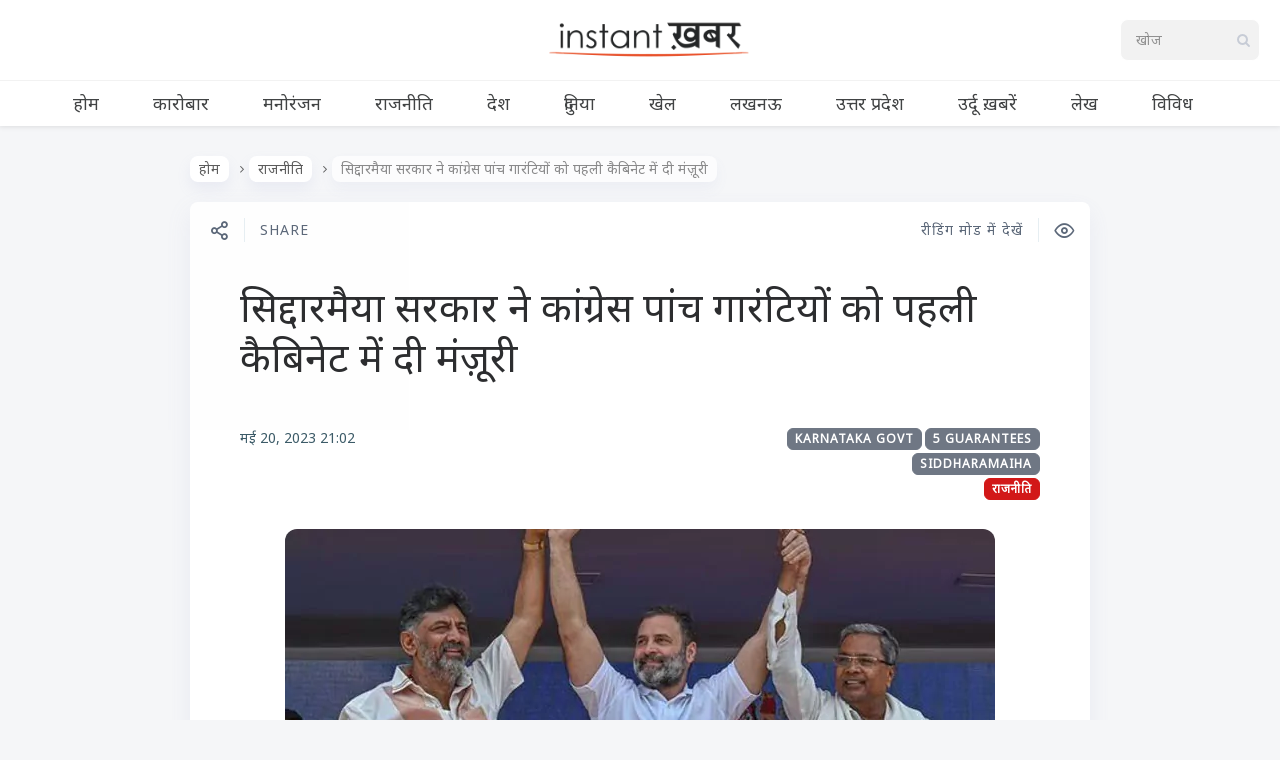

--- FILE ---
content_type: text/html; charset=UTF-8
request_url: https://www.instantkhabar.com/item/siddaramaiah-government-approves-congress-five-guarantees-in-the-first-cabinet.html
body_size: 12319
content:

<!DOCTYPE html>
<!--[if IE 7]>
<html class="ie ie7" lang="hi-IN" id="html">
<![endif]-->
<!--[if IE 8]>
<html class="ie ie8" lang="hi-IN" id="html">
<![endif]-->
<!--[if !(IE 7) | !(IE 8) ]><!-->
<html lang="hi-IN" id="html">
<!--<![endif]-->
<head><style>img.lazy{min-height:1px}</style><link href="https://cdn-a.instantkhabar.com/wp-content/plugins/w3-total-cache/pub/js/lazyload.min.js" as="script">
  <meta charset="UTF-8">
  <meta name="viewport" content="width=device-width,initial-scale=1">
  <meta http-equiv="X-UA-Compatible" content="IE=edge">
  <title>Instant ख़बर | सिद्दारमैया सरकार ने कांग्रेस पांच गारंटियों को पहली कैबिनेट में दी मंज़ूरी</title>
  <link rel="profile" href="https://gmpg.org/xfn/11">
  
    <meta name='robots' content='index, follow, max-image-preview:large, max-snippet:-1, max-video-preview:-1' />
<link rel='preload' as='style' href='https://fonts.googleapis.com/css2?family=Noto+Sans:ital@0;1&#038;display=swap'  data-wpacu-preload-css-basic='1' />
<link rel="preload" as="font" href="https://fonts.googleapis.com/css2?family=Noto+Sans%3Aital%400%3B1&amp;display=swap&amp;ver=5.5.1" data-wpacu-preload-google-font="1" crossorigin>

	<!-- This site is optimized with the Yoast SEO plugin v25.6 - https://yoast.com/wordpress/plugins/seo/ -->
	<meta name="description" content="बैंगलोर:सिद्धारमैया सरकार ने पहली कैबिनेट बैठक में ही चुनावों में की गई पांच गारंटियों को मंजूरी दे दी है। राहुल गांधी ने ट्वीट कर कहा, हम जो कहते हैं उसे" />
	<link rel="canonical" href="https://www.instantkhabar.com/item/siddaramaiah-government-approves-congress-five-guarantees-in-the-first-cabinet.html" />
	<meta property="og:locale" content="hi_IN" />
	<meta property="og:type" content="article" />
	<meta property="og:title" content="सिद्दारमैया सरकार ने कांग्रेस पांच गारंटियों को पहली कैबिनेट में दी मंज़ूरी" />
	<meta property="og:description" content="बैंगलोर:सिद्धारमैया सरकार ने पहली कैबिनेट बैठक में ही चुनावों में की गई पांच गारंटियों को मंजूरी दे दी है। राहुल गांधी ने ट्वीट कर कहा, हम जो कहते हैं उसे" />
	<meta property="og:url" content="https://www.instantkhabar.com/item/siddaramaiah-government-approves-congress-five-guarantees-in-the-first-cabinet.html" />
	<meta property="og:site_name" content="Instant ख़बर" />
	<meta property="article:publisher" content="https://www.twitter.com/instantkhabar" />
	<meta property="article:published_time" content="2023-05-20T15:32:24+00:00" />
	<meta property="article:modified_time" content="2023-05-20T15:32:26+00:00" />
	<meta property="og:image" content="https://cdn-a.instantkhabar.com/wp-content/uploads/2023/05/caibinet.jpg" />
	<meta property="og:image:width" content="710" />
	<meta property="og:image:height" content="374" />
	<meta property="og:image:type" content="image/jpeg" />
	<meta name="author" content="Instant ख़बर" />
	<meta name="twitter:card" content="summary_large_image" />
	<meta name="twitter:creator" content="@instantkhabar" />
	<meta name="twitter:site" content="@instantkhabar" />
	<meta name="twitter:label1" content="द्वारा लिखित" />
	<meta name="twitter:data1" content="Instant ख़बर" />
	<meta name="twitter:label2" content="अनुमानित पढ़ने का समय" />
	<meta name="twitter:data2" content="2 मिनट" />
	<script type="application/ld+json" class="yoast-schema-graph">{"@context":"https://schema.org","@graph":[{"@type":"Article","@id":"https://www.instantkhabar.com/item/siddaramaiah-government-approves-congress-five-guarantees-in-the-first-cabinet.html#article","isPartOf":{"@id":"https://www.instantkhabar.com/item/siddaramaiah-government-approves-congress-five-guarantees-in-the-first-cabinet.html"},"author":{"name":"Instant ख़बर","@id":"https://www.instantkhabar.com/#/schema/person/84305d64b98f8d0fc5ae92f8881bcabf"},"headline":"सिद्दारमैया सरकार ने कांग्रेस पांच गारंटियों को पहली कैबिनेट में दी मंज़ूरी","datePublished":"2023-05-20T15:32:24+00:00","dateModified":"2023-05-20T15:32:26+00:00","mainEntityOfPage":{"@id":"https://www.instantkhabar.com/item/siddaramaiah-government-approves-congress-five-guarantees-in-the-first-cabinet.html"},"wordCount":2,"publisher":{"@id":"https://www.instantkhabar.com/#organization"},"image":{"@id":"https://www.instantkhabar.com/item/siddaramaiah-government-approves-congress-five-guarantees-in-the-first-cabinet.html#primaryimage"},"thumbnailUrl":"https://cdn-a.instantkhabar.com/wp-content/uploads/2023/05/caibinet.jpg","keywords":["5 guarantees","karnataka govt","siddharamaiha"],"articleSection":["राजनीति"],"inLanguage":"hi-IN"},{"@type":"WebPage","@id":"https://www.instantkhabar.com/item/siddaramaiah-government-approves-congress-five-guarantees-in-the-first-cabinet.html","url":"https://www.instantkhabar.com/item/siddaramaiah-government-approves-congress-five-guarantees-in-the-first-cabinet.html","name":"सिद्दारमैया सरकार ने कांग्रेस पांच गारंटियों को पहली कैबिनेट में दी मंज़ूरी","isPartOf":{"@id":"https://www.instantkhabar.com/#website"},"primaryImageOfPage":{"@id":"https://www.instantkhabar.com/item/siddaramaiah-government-approves-congress-five-guarantees-in-the-first-cabinet.html#primaryimage"},"image":{"@id":"https://www.instantkhabar.com/item/siddaramaiah-government-approves-congress-five-guarantees-in-the-first-cabinet.html#primaryimage"},"thumbnailUrl":"https://cdn-a.instantkhabar.com/wp-content/uploads/2023/05/caibinet.jpg","datePublished":"2023-05-20T15:32:24+00:00","dateModified":"2023-05-20T15:32:26+00:00","description":"बैंगलोर:सिद्धारमैया सरकार ने पहली कैबिनेट बैठक में ही चुनावों में की गई पांच गारंटियों को मंजूरी दे दी है। राहुल गांधी ने ट्वीट कर कहा, हम जो कहते हैं उसे","breadcrumb":{"@id":"https://www.instantkhabar.com/item/siddaramaiah-government-approves-congress-five-guarantees-in-the-first-cabinet.html#breadcrumb"},"inLanguage":"hi-IN","potentialAction":[{"@type":"ReadAction","target":["https://www.instantkhabar.com/item/siddaramaiah-government-approves-congress-five-guarantees-in-the-first-cabinet.html"]}]},{"@type":"ImageObject","inLanguage":"hi-IN","@id":"https://www.instantkhabar.com/item/siddaramaiah-government-approves-congress-five-guarantees-in-the-first-cabinet.html#primaryimage","url":"https://cdn-a.instantkhabar.com/wp-content/uploads/2023/05/caibinet.jpg","contentUrl":"https://cdn-a.instantkhabar.com/wp-content/uploads/2023/05/caibinet.jpg","width":710,"height":374,"caption":"सिद्दारमैया सरकार ने कांग्रेस पांच गारंटियों को पहली कैबिनेट में दी मंज़ूरी"},{"@type":"BreadcrumbList","@id":"https://www.instantkhabar.com/item/siddaramaiah-government-approves-congress-five-guarantees-in-the-first-cabinet.html#breadcrumb","itemListElement":[{"@type":"ListItem","position":1,"name":"Home","item":"https://www.instantkhabar.com/"},{"@type":"ListItem","position":2,"name":"सिद्दारमैया सरकार ने कांग्रेस पांच गारंटियों को पहली कैबिनेट में दी मंज़ूरी"}]},{"@type":"WebSite","@id":"https://www.instantkhabar.com/#website","url":"https://www.instantkhabar.com/","name":"Instant ख़बर","description":"सबसे तेज़ हिंदी समाचार","publisher":{"@id":"https://www.instantkhabar.com/#organization"},"potentialAction":[{"@type":"SearchAction","target":{"@type":"EntryPoint","urlTemplate":"https://www.instantkhabar.com/?s={search_term_string}"},"query-input":{"@type":"PropertyValueSpecification","valueRequired":true,"valueName":"search_term_string"}}],"inLanguage":"hi-IN"},{"@type":"Organization","@id":"https://www.instantkhabar.com/#organization","name":"Instant ख़बर","url":"https://www.instantkhabar.com/","logo":{"@type":"ImageObject","inLanguage":"hi-IN","@id":"https://www.instantkhabar.com/#/schema/logo/image/","url":"https://cdn.instantkhabar.com/wp-content/uploads/2020/04/logo2-1.png","contentUrl":"https://cdn.instantkhabar.com/wp-content/uploads/2020/04/logo2-1.png","width":512,"height":96,"caption":"Instant ख़बर"},"image":{"@id":"https://www.instantkhabar.com/#/schema/logo/image/"},"sameAs":["https://www.twitter.com/instantkhabar","https://x.com/instantkhabar","https://www.youtube.com/channel/UCwzrYqWwntEZVj9Sa5RRldw"]},{"@type":"Person","@id":"https://www.instantkhabar.com/#/schema/person/84305d64b98f8d0fc5ae92f8881bcabf","name":"Instant ख़बर","image":{"@type":"ImageObject","inLanguage":"hi-IN","@id":"https://www.instantkhabar.com/#/schema/person/image/","url":"https://secure.gravatar.com/avatar/f8f4898ffe6ed8f2e9b75e5aa781cb98?s=96&d=mm&r=g","contentUrl":"https://secure.gravatar.com/avatar/f8f4898ffe6ed8f2e9b75e5aa781cb98?s=96&d=mm&r=g","caption":"Instant ख़बर"},"sameAs":["https://www.instantkhabar.com"]}]}</script>
	<!-- / Yoast SEO plugin. -->


<link rel="preload" as="font" href="https://www.instantkhabar.com/wp-content/themes/pluto-by-osetin/assets/fonts/osfonts/osfonts.woff?-gq2skg" data-wpacu-preload-local-font="1" crossorigin>
<link rel="manifest" href="/pwa-manifest.json">
<link rel="apple-touch-icon" sizes="512x512" href="https://cdn-b.instantkhabar.com/wp-content/plugins/pwa-for-wp/images/logo-512x512.png">
<link rel="apple-touch-icon-precomposed" sizes="192x192" href="https://cdn-c.instantkhabar.com/wp-content/uploads/2020/05/logo-192.png">
<link rel="amphtml" href="https://www.instantkhabar.com/item/siddaramaiah-government-approves-congress-five-guarantees-in-the-first-cabinet.html?amp" /><meta name="generator" content="AMP for WP 1.1.8"/><link rel='dns-prefetch' href='//www.instantkhabar.com' />
<link rel='dns-prefetch' href='//www.googletagmanager.com' />
<link rel='dns-prefetch' href='//fonts.googleapis.com' />
<link href='https://fonts.gstatic.com' crossorigin rel='preconnect' />
<link rel="alternate" type="application/rss+xml" title="Instant ख़बर &raquo; फ़ीड" href="https://www.instantkhabar.com/feed" />
<link rel="alternate" type="application/rss+xml" title="Instant ख़बर &raquo; टिप्पणी फ़ीड" href="https://www.instantkhabar.com/comments/feed" />
<link rel="alternate" type="application/rss+xml" title="Instant ख़बर &raquo; सिद्दारमैया सरकार ने कांग्रेस पांच गारंटियों को पहली कैबिनेट में दी मंज़ूरी टिप्पणी फ़ीड" href="https://www.instantkhabar.com/item/siddaramaiah-government-approves-congress-five-guarantees-in-the-first-cabinet.html/feed" />
<link rel="stylesheet" href="https://cdn.instantkhabar.com/wp-content/cache/minify/a5ff7.css" media="all" />

<style id='classic-theme-styles-inline-css' type='text/css'>
/*! This file is auto-generated */
.wp-block-button__link{color:#fff;background-color:#32373c;border-radius:9999px;box-shadow:none;text-decoration:none;padding:calc(.667em + 2px) calc(1.333em + 2px);font-size:1.125em}.wp-block-file__button{background:#32373c;color:#fff;text-decoration:none}
</style>
<style id='global-styles-inline-css' type='text/css'>
:root{--wp--preset--aspect-ratio--square: 1;--wp--preset--aspect-ratio--4-3: 4/3;--wp--preset--aspect-ratio--3-4: 3/4;--wp--preset--aspect-ratio--3-2: 3/2;--wp--preset--aspect-ratio--2-3: 2/3;--wp--preset--aspect-ratio--16-9: 16/9;--wp--preset--aspect-ratio--9-16: 9/16;--wp--preset--color--black: #000000;--wp--preset--color--cyan-bluish-gray: #abb8c3;--wp--preset--color--white: #ffffff;--wp--preset--color--pale-pink: #f78da7;--wp--preset--color--vivid-red: #cf2e2e;--wp--preset--color--luminous-vivid-orange: #ff6900;--wp--preset--color--luminous-vivid-amber: #fcb900;--wp--preset--color--light-green-cyan: #7bdcb5;--wp--preset--color--vivid-green-cyan: #00d084;--wp--preset--color--pale-cyan-blue: #8ed1fc;--wp--preset--color--vivid-cyan-blue: #0693e3;--wp--preset--color--vivid-purple: #9b51e0;--wp--preset--gradient--vivid-cyan-blue-to-vivid-purple: linear-gradient(135deg,rgba(6,147,227,1) 0%,rgb(155,81,224) 100%);--wp--preset--gradient--light-green-cyan-to-vivid-green-cyan: linear-gradient(135deg,rgb(122,220,180) 0%,rgb(0,208,130) 100%);--wp--preset--gradient--luminous-vivid-amber-to-luminous-vivid-orange: linear-gradient(135deg,rgba(252,185,0,1) 0%,rgba(255,105,0,1) 100%);--wp--preset--gradient--luminous-vivid-orange-to-vivid-red: linear-gradient(135deg,rgba(255,105,0,1) 0%,rgb(207,46,46) 100%);--wp--preset--gradient--very-light-gray-to-cyan-bluish-gray: linear-gradient(135deg,rgb(238,238,238) 0%,rgb(169,184,195) 100%);--wp--preset--gradient--cool-to-warm-spectrum: linear-gradient(135deg,rgb(74,234,220) 0%,rgb(151,120,209) 20%,rgb(207,42,186) 40%,rgb(238,44,130) 60%,rgb(251,105,98) 80%,rgb(254,248,76) 100%);--wp--preset--gradient--blush-light-purple: linear-gradient(135deg,rgb(255,206,236) 0%,rgb(152,150,240) 100%);--wp--preset--gradient--blush-bordeaux: linear-gradient(135deg,rgb(254,205,165) 0%,rgb(254,45,45) 50%,rgb(107,0,62) 100%);--wp--preset--gradient--luminous-dusk: linear-gradient(135deg,rgb(255,203,112) 0%,rgb(199,81,192) 50%,rgb(65,88,208) 100%);--wp--preset--gradient--pale-ocean: linear-gradient(135deg,rgb(255,245,203) 0%,rgb(182,227,212) 50%,rgb(51,167,181) 100%);--wp--preset--gradient--electric-grass: linear-gradient(135deg,rgb(202,248,128) 0%,rgb(113,206,126) 100%);--wp--preset--gradient--midnight: linear-gradient(135deg,rgb(2,3,129) 0%,rgb(40,116,252) 100%);--wp--preset--font-size--small: 13px;--wp--preset--font-size--medium: 20px;--wp--preset--font-size--large: 36px;--wp--preset--font-size--x-large: 42px;--wp--preset--spacing--20: 0.44rem;--wp--preset--spacing--30: 0.67rem;--wp--preset--spacing--40: 1rem;--wp--preset--spacing--50: 1.5rem;--wp--preset--spacing--60: 2.25rem;--wp--preset--spacing--70: 3.38rem;--wp--preset--spacing--80: 5.06rem;--wp--preset--shadow--natural: 6px 6px 9px rgba(0, 0, 0, 0.2);--wp--preset--shadow--deep: 12px 12px 50px rgba(0, 0, 0, 0.4);--wp--preset--shadow--sharp: 6px 6px 0px rgba(0, 0, 0, 0.2);--wp--preset--shadow--outlined: 6px 6px 0px -3px rgba(255, 255, 255, 1), 6px 6px rgba(0, 0, 0, 1);--wp--preset--shadow--crisp: 6px 6px 0px rgba(0, 0, 0, 1);}:where(.is-layout-flex){gap: 0.5em;}:where(.is-layout-grid){gap: 0.5em;}body .is-layout-flex{display: flex;}.is-layout-flex{flex-wrap: wrap;align-items: center;}.is-layout-flex > :is(*, div){margin: 0;}body .is-layout-grid{display: grid;}.is-layout-grid > :is(*, div){margin: 0;}:where(.wp-block-columns.is-layout-flex){gap: 2em;}:where(.wp-block-columns.is-layout-grid){gap: 2em;}:where(.wp-block-post-template.is-layout-flex){gap: 1.25em;}:where(.wp-block-post-template.is-layout-grid){gap: 1.25em;}.has-black-color{color: var(--wp--preset--color--black) !important;}.has-cyan-bluish-gray-color{color: var(--wp--preset--color--cyan-bluish-gray) !important;}.has-white-color{color: var(--wp--preset--color--white) !important;}.has-pale-pink-color{color: var(--wp--preset--color--pale-pink) !important;}.has-vivid-red-color{color: var(--wp--preset--color--vivid-red) !important;}.has-luminous-vivid-orange-color{color: var(--wp--preset--color--luminous-vivid-orange) !important;}.has-luminous-vivid-amber-color{color: var(--wp--preset--color--luminous-vivid-amber) !important;}.has-light-green-cyan-color{color: var(--wp--preset--color--light-green-cyan) !important;}.has-vivid-green-cyan-color{color: var(--wp--preset--color--vivid-green-cyan) !important;}.has-pale-cyan-blue-color{color: var(--wp--preset--color--pale-cyan-blue) !important;}.has-vivid-cyan-blue-color{color: var(--wp--preset--color--vivid-cyan-blue) !important;}.has-vivid-purple-color{color: var(--wp--preset--color--vivid-purple) !important;}.has-black-background-color{background-color: var(--wp--preset--color--black) !important;}.has-cyan-bluish-gray-background-color{background-color: var(--wp--preset--color--cyan-bluish-gray) !important;}.has-white-background-color{background-color: var(--wp--preset--color--white) !important;}.has-pale-pink-background-color{background-color: var(--wp--preset--color--pale-pink) !important;}.has-vivid-red-background-color{background-color: var(--wp--preset--color--vivid-red) !important;}.has-luminous-vivid-orange-background-color{background-color: var(--wp--preset--color--luminous-vivid-orange) !important;}.has-luminous-vivid-amber-background-color{background-color: var(--wp--preset--color--luminous-vivid-amber) !important;}.has-light-green-cyan-background-color{background-color: var(--wp--preset--color--light-green-cyan) !important;}.has-vivid-green-cyan-background-color{background-color: var(--wp--preset--color--vivid-green-cyan) !important;}.has-pale-cyan-blue-background-color{background-color: var(--wp--preset--color--pale-cyan-blue) !important;}.has-vivid-cyan-blue-background-color{background-color: var(--wp--preset--color--vivid-cyan-blue) !important;}.has-vivid-purple-background-color{background-color: var(--wp--preset--color--vivid-purple) !important;}.has-black-border-color{border-color: var(--wp--preset--color--black) !important;}.has-cyan-bluish-gray-border-color{border-color: var(--wp--preset--color--cyan-bluish-gray) !important;}.has-white-border-color{border-color: var(--wp--preset--color--white) !important;}.has-pale-pink-border-color{border-color: var(--wp--preset--color--pale-pink) !important;}.has-vivid-red-border-color{border-color: var(--wp--preset--color--vivid-red) !important;}.has-luminous-vivid-orange-border-color{border-color: var(--wp--preset--color--luminous-vivid-orange) !important;}.has-luminous-vivid-amber-border-color{border-color: var(--wp--preset--color--luminous-vivid-amber) !important;}.has-light-green-cyan-border-color{border-color: var(--wp--preset--color--light-green-cyan) !important;}.has-vivid-green-cyan-border-color{border-color: var(--wp--preset--color--vivid-green-cyan) !important;}.has-pale-cyan-blue-border-color{border-color: var(--wp--preset--color--pale-cyan-blue) !important;}.has-vivid-cyan-blue-border-color{border-color: var(--wp--preset--color--vivid-cyan-blue) !important;}.has-vivid-purple-border-color{border-color: var(--wp--preset--color--vivid-purple) !important;}.has-vivid-cyan-blue-to-vivid-purple-gradient-background{background: var(--wp--preset--gradient--vivid-cyan-blue-to-vivid-purple) !important;}.has-light-green-cyan-to-vivid-green-cyan-gradient-background{background: var(--wp--preset--gradient--light-green-cyan-to-vivid-green-cyan) !important;}.has-luminous-vivid-amber-to-luminous-vivid-orange-gradient-background{background: var(--wp--preset--gradient--luminous-vivid-amber-to-luminous-vivid-orange) !important;}.has-luminous-vivid-orange-to-vivid-red-gradient-background{background: var(--wp--preset--gradient--luminous-vivid-orange-to-vivid-red) !important;}.has-very-light-gray-to-cyan-bluish-gray-gradient-background{background: var(--wp--preset--gradient--very-light-gray-to-cyan-bluish-gray) !important;}.has-cool-to-warm-spectrum-gradient-background{background: var(--wp--preset--gradient--cool-to-warm-spectrum) !important;}.has-blush-light-purple-gradient-background{background: var(--wp--preset--gradient--blush-light-purple) !important;}.has-blush-bordeaux-gradient-background{background: var(--wp--preset--gradient--blush-bordeaux) !important;}.has-luminous-dusk-gradient-background{background: var(--wp--preset--gradient--luminous-dusk) !important;}.has-pale-ocean-gradient-background{background: var(--wp--preset--gradient--pale-ocean) !important;}.has-electric-grass-gradient-background{background: var(--wp--preset--gradient--electric-grass) !important;}.has-midnight-gradient-background{background: var(--wp--preset--gradient--midnight) !important;}.has-small-font-size{font-size: var(--wp--preset--font-size--small) !important;}.has-medium-font-size{font-size: var(--wp--preset--font-size--medium) !important;}.has-large-font-size{font-size: var(--wp--preset--font-size--large) !important;}.has-x-large-font-size{font-size: var(--wp--preset--font-size--x-large) !important;}
:where(.wp-block-post-template.is-layout-flex){gap: 1.25em;}:where(.wp-block-post-template.is-layout-grid){gap: 1.25em;}
:where(.wp-block-columns.is-layout-flex){gap: 2em;}:where(.wp-block-columns.is-layout-grid){gap: 2em;}
:root :where(.wp-block-pullquote){font-size: 1.5em;line-height: 1.6;}
</style>
<link   data-wpacu-to-be-preloaded-basic='1' rel='stylesheet' id='pluto-google-font-css' href='https://fonts.googleapis.com/css2?family=Noto+Sans:ital@0;1&#038;display=swap' type='text/css' media='all' />
<link rel="stylesheet" href="https://cdn.instantkhabar.com/wp-content/cache/minify/71538.css" media="all" />



<script  defer src="https://cdn-a.instantkhabar.com/wp-content/cache/minify/768d3.js"></script>



<!-- Google tag (gtag.js) snippet added by Site Kit -->
<!-- Google Analytics snippet added by Site Kit -->
<script type="text/javascript" src="https://www.googletagmanager.com/gtag/js?id=G-V31ND4WQMY" id="google_gtagjs-js" async></script>
<script type="text/javascript" id="google_gtagjs-js-after">
/* <![CDATA[ */
window.dataLayer = window.dataLayer || [];function gtag(){dataLayer.push(arguments);}
gtag("set","linker",{"domains":["www.instantkhabar.com"]});
gtag("js", new Date());
gtag("set", "developer_id.dZTNiMT", true);
gtag("config", "G-V31ND4WQMY");
/* ]]> */
</script>
<link rel="https://api.w.org/" href="https://www.instantkhabar.com/wp-json/" /><link rel="alternate" title="JSON" type="application/json" href="https://www.instantkhabar.com/wp-json/wp/v2/posts/145687" /><link rel='shortlink' href='https://www.instantkhabar.com/?p=145687' />
<link rel="alternate" title="oEmbed (JSON)" type="application/json+oembed" href="https://www.instantkhabar.com/wp-json/oembed/1.0/embed?url=https%3A%2F%2Fwww.instantkhabar.com%2Fitem%2Fsiddaramaiah-government-approves-congress-five-guarantees-in-the-first-cabinet.html" />
<link rel="alternate" title="oEmbed (XML)" type="text/xml+oembed" href="https://www.instantkhabar.com/wp-json/oembed/1.0/embed?url=https%3A%2F%2Fwww.instantkhabar.com%2Fitem%2Fsiddaramaiah-government-approves-congress-five-guarantees-in-the-first-cabinet.html&#038;format=xml" />
<meta name="generator" content="Site Kit by Google 1.166.0" /><script>document.createElement( "picture" );if(!window.HTMLPictureElement && document.addEventListener) {window.addEventListener("DOMContentLoaded", function() {var s = document.createElement("script");s.src = "https://cdn-a.instantkhabar.com/wp-content/plugins/webp-express/js/picturefill.min.js";document.body.appendChild(s);});}</script><meta property="og:url"           content="https://www.instantkhabar.com/item/siddaramaiah-government-approves-congress-five-guarantees-in-the-first-cabinet.html" /><meta property="og:type"          content="website" /><meta property="og:title"         content="सिद्दारमैया सरकार ने कांग्रेस पांच गारंटियों को पहली कैबिनेट में दी मंज़ूरी" /><meta property="og:description"   content="सबसे तेज़ हिंदी समाचार" /><meta property="og:image"         content="https://cdn-a.instantkhabar.com/wp-content/uploads/2023/05/caibinet.jpg" /><script type="text/javascript">var ajaxurl = "https://www.instantkhabar.com/wp-admin/admin-ajax.php"</script><link rel="icon" href="https://cdn-c.instantkhabar.com/wp-content/uploads/2020/04/cropped-logo-1-150x150.jpg" sizes="32x32" />
<link rel="icon" href="https://cdn-c.instantkhabar.com/wp-content/uploads/2020/04/cropped-logo-1-250x250.jpg" sizes="192x192" />
<meta name="msapplication-TileImage" content="https://cdn.instantkhabar.com/wp-content/uploads/2020/04/cropped-logo-1-300x300.jpg" />
<meta name="pwaforwp" content="wordpress-plugin"/>
        <meta name="theme-color" content="#e74c23">
        <meta name="apple-mobile-web-app-title" content="Instant ख़बर">
        <meta name="application-name" content="Instant ख़बर">
        <meta name="apple-mobile-web-app-capable" content="yes">
        <meta name="apple-mobile-web-app-status-bar-style" content="default">
        <meta name="mobile-web-app-capable" content="yes">
        <meta name="apple-touch-fullscreen" content="yes">
<link rel="apple-touch-icon" sizes="192x192" href="https://cdn-c.instantkhabar.com/wp-content/uploads/2020/05/logo-192.png">
<link rel="apple-touch-icon" sizes="512x512" href="https://cdn-a.instantkhabar.com/wp-content/uploads/2020/05/logo-512.png">
		<style type="text/css" id="wp-custom-css">
			.main-content-i>.content{
	max-width:1004px;
	margin: auto;
}

.current-menu-item.menu-item-object-category {
	box-shadow: inset 0 -2px 0 #e74c23;
}

.menu-block .os_menu{
	padding-top: 0px !important;
	padding-bottom: 0px !important;
}

.latest-posts-w a {
	background-color: #444;
	background-blend-mode: soft-light;
}

.page article.pluto-page-box, .single article.pluto-page-box, .index-fullwidth article.pluto-page-box {
	text-align:inherit;
}

.page .pluto-page-box .single-post-top-reading-mode span, .single .pluto-page-box .single-post-top-reading-mode span, .index-fullwidth .pluto-page-box .single-post-top-reading-mode span {
	font-weight: 400;
	font-size: 14px;
}

.post-navigation-previous .caption, .post-navigation-next .caption {
	font-size: 14px;
}

.page .pluto-page-box .single-post-top-share span.caption, .page .pluto-page-box .single-post-top-qr span.caption, .single .pluto-page-box .single-post-top-share span.caption, .single .pluto-page-box .single-post-top-qr span.caption, .index-fullwidth .pluto-page-box .single-post-top-share span.caption, .index-fullwidth .pluto-page-box .single-post-top-qr span.caption {
	font-weight: 400;
	font-size: 14px;
}

.index-isotope.v1 article.pluto-post-box .post-title a:focus {
	text-decoration: none;
	outline: none;
border-color: #2c2d2f;
}

.latest-posts-w a {
	font-size: 18px;
}

.post-content {
word-break: break-word;
}

.lazy {
	opacity: 0;
}

.lazy.loaded {
	opacity: inherit;
}

.menu-position-top .menu-block .zilla-social a img {
	width: auto !important;
	height: 32px;
	
}

.menu-position-top.menu-style-v2 .menu-block .menu-social-w .zilla-social a img {
	width: auto !important;
	height: 22px;
	opacity: 1;
}

.menu-position-top.menu-style-v2 .menu-block .os_menu > ul > li > a {
	letter-spacing: 0px;
}		</style>
		  <meta name="google-play-app" content="app-id=com.instantkhabar.www">
  <!--[if lt IE 9]>
  <script src="https://cdn-a.instantkhabar.com/wp-content/themes/pluto-by-osetin/js/html5shiv.min.js"></script>
  <script type="text/javascript" src="https://cdn-a.instantkhabar.com/wp-content/themes/pluto-by-osetin/js/respond.min.js"></script>
  <![endif]-->
</head>

<body class="post-template-default single single-post postid-145687 single-format-standard menu-position-top menu-style-v1 no-sidebar not-wrapped-widgets no-ads-on-smartphones no-ads-on-tablets with-infinite-scroll page-fixed-width with-transparent-menu">
      <script>

function initDefer() {
$("a.lazy").addClass("loaded");
}
window.onload = initDefer;
</script>    <div class="all-wrapper with-loading">
      <div class="menu-position-top menu-style-v2">
    <div class="fixed-header-w">
      <div class="menu-block">
        <div class="menu-inner-w">
          <div class="logo">
            <a href="https://www.instantkhabar.com/">
                              <picture><source data-srcset="https://cdn-b.instantkhabar.com/wp-content/uploads/2020/04/logo2-1.png.webp" type="image/webp"><img src="data:image/svg+xml,%3Csvg%20xmlns='http://www.w3.org/2000/svg'%20viewBox='0%200%20512%2096'%3E%3C/svg%3E" data-src="https://cdn.instantkhabar.com/wp-content/uploads/2020/04/logo2-1.png" alt="" class="webpexpress-processed lazy"></picture>
                                        </a>
          </div>
          <div class="menu-activated-on-hover menu-w">
            <div class="os_menu"><ul id="menu-main-menu" class="menu"><li id="menu-item-84566" class="menu-item menu-item-type-custom menu-item-object-custom menu-item-home menu-item-84566"><a href="https://www.instantkhabar.com/">होम</a></li>
<li id="menu-item-84569" class="menu-item menu-item-type-taxonomy menu-item-object-category menu-item-84569"><a href="https://www.instantkhabar.com/item/category/business">कारोबार</a></li>
<li id="menu-item-84573" class="menu-item menu-item-type-taxonomy menu-item-object-category menu-item-84573"><a href="https://www.instantkhabar.com/item/category/entertainment">मनोरंजन</a></li>
<li id="menu-item-84574" class="menu-item menu-item-type-taxonomy menu-item-object-category current-post-ancestor current-menu-parent current-post-parent menu-item-84574"><a href="https://www.instantkhabar.com/item/category/politics">राजनीति</a></li>
<li id="menu-item-84572" class="menu-item menu-item-type-taxonomy menu-item-object-category menu-item-84572"><a href="https://www.instantkhabar.com/item/category/india">देश</a></li>
<li id="menu-item-84571" class="menu-item menu-item-type-taxonomy menu-item-object-category menu-item-84571"><a href="https://www.instantkhabar.com/item/category/international">दुनिया</a></li>
<li id="menu-item-84570" class="menu-item menu-item-type-taxonomy menu-item-object-category menu-item-84570"><a href="https://www.instantkhabar.com/item/category/sports">खेल</a></li>
<li id="menu-item-84575" class="menu-item menu-item-type-taxonomy menu-item-object-category menu-item-84575"><a href="https://www.instantkhabar.com/item/category/lucknow">लखनऊ</a></li>
<li id="menu-item-84567" class="menu-item menu-item-type-taxonomy menu-item-object-category menu-item-84567"><a href="https://www.instantkhabar.com/item/category/uttar-pradesh">उत्तर प्रदेश</a></li>
<li id="menu-item-84568" class="menu-item menu-item-type-taxonomy menu-item-object-category menu-item-84568"><a href="https://www.instantkhabar.com/item/category/urdu">उर्दू ख़बरें</a></li>
<li id="menu-item-84576" class="menu-item menu-item-type-taxonomy menu-item-object-category menu-item-84576"><a href="https://www.instantkhabar.com/item/category/articles">लेख</a></li>
<li id="menu-item-84577" class="menu-item menu-item-type-taxonomy menu-item-object-category menu-item-84577"><a href="https://www.instantkhabar.com/item/category/miscellaneous">विविध</a></li>
</ul></div>          </div>
                      <div class="menu-search-form-w hide-on-narrow-screens">
              <div class="search-trigger"><i class="os-new-icon os-new-icon-search"></i></div>
            </div>
                                <div class="menu-social-w hidden-sm hidden-md">
              <div class="zilla-social size-16px"><a rel="noopener" href="https://www.facebook.com/Instantkhabar/" class="Facebook" target="_blank"><img class="lazy" src="data:image/svg+xml,%3Csvg%20xmlns='http://www.w3.org/2000/svg'%20viewBox='0%200%201%201'%3E%3C/svg%3E" data-src="https://cdn-b.instantkhabar.com/wp-content/plugins/zilla-social/images/16px/Facebook.png" alt="Facebook" /></a> <a rel="noopener" href="https://www.youtube.com/channel/UCwzrYqWwntEZVj9Sa5RRldw" class="YouTube" target="_blank"><img class="lazy" src="data:image/svg+xml,%3Csvg%20xmlns='http://www.w3.org/2000/svg'%20viewBox='0%200%201%201'%3E%3C/svg%3E" data-src="https://cdn-b.instantkhabar.com/wp-content/plugins/zilla-social/images/16px/YouTube.png" alt="YouTube" /></a> </div>            </div>
                  </div>
      </div>
    </div>
    </div>
    <div class="menu-block ">
                <div class="menu-inner-w">
        <div class="zilla-social size-16px"><a rel="noopener" href="https://www.facebook.com/Instantkhabar/" class="Facebook" target="_blank"><img class="lazy" src="data:image/svg+xml,%3Csvg%20xmlns='http://www.w3.org/2000/svg'%20viewBox='0%200%201%201'%3E%3C/svg%3E" data-src="https://cdn-b.instantkhabar.com/wp-content/plugins/zilla-social/images/16px/Facebook.png" alt="Facebook" /></a> <a rel="noopener" href="https://www.youtube.com/channel/UCwzrYqWwntEZVj9Sa5RRldw" class="YouTube" target="_blank"><img class="lazy" src="data:image/svg+xml,%3Csvg%20xmlns='http://www.w3.org/2000/svg'%20viewBox='0%200%201%201'%3E%3C/svg%3E" data-src="https://cdn-b.instantkhabar.com/wp-content/plugins/zilla-social/images/16px/YouTube.png" alt="YouTube" /></a> </div>        <div class="logo">
          <a href="https://www.instantkhabar.com/">
            
                          <picture><source data-srcset="https://cdn-b.instantkhabar.com/wp-content/uploads/2020/04/logo2-1.png.webp" type="image/webp"><img src="data:image/svg+xml,%3Csvg%20xmlns='http://www.w3.org/2000/svg'%20viewBox='0%200%20512%2096'%3E%3C/svg%3E" data-src="https://cdn.instantkhabar.com/wp-content/uploads/2020/04/logo2-1.png" alt="" class="webpexpress-processed lazy"></picture>
                                  </a>
        </div>
        <form method="get" class="search-form" action="https://www.instantkhabar.com/" autocomplete="off">
  <div class="search-field-w">
    <input type="search" autocomplete="off" class="search-field" placeholder="खोज" value="" name="s" title="Search for:" />
    <input type="submit" class="search-submit" value="खोज" />
  </div>
</form>      </div>
      <div class="menu-activated-on-hover">
        <div class="os_menu"><ul id="menu-main-menu-1" class="menu"><li class="menu-item menu-item-type-custom menu-item-object-custom menu-item-home menu-item-84566"><a href="https://www.instantkhabar.com/">होम</a></li>
<li class="menu-item menu-item-type-taxonomy menu-item-object-category menu-item-84569"><a href="https://www.instantkhabar.com/item/category/business">कारोबार</a></li>
<li class="menu-item menu-item-type-taxonomy menu-item-object-category menu-item-84573"><a href="https://www.instantkhabar.com/item/category/entertainment">मनोरंजन</a></li>
<li class="menu-item menu-item-type-taxonomy menu-item-object-category current-post-ancestor current-menu-parent current-post-parent menu-item-84574"><a href="https://www.instantkhabar.com/item/category/politics">राजनीति</a></li>
<li class="menu-item menu-item-type-taxonomy menu-item-object-category menu-item-84572"><a href="https://www.instantkhabar.com/item/category/india">देश</a></li>
<li class="menu-item menu-item-type-taxonomy menu-item-object-category menu-item-84571"><a href="https://www.instantkhabar.com/item/category/international">दुनिया</a></li>
<li class="menu-item menu-item-type-taxonomy menu-item-object-category menu-item-84570"><a href="https://www.instantkhabar.com/item/category/sports">खेल</a></li>
<li class="menu-item menu-item-type-taxonomy menu-item-object-category menu-item-84575"><a href="https://www.instantkhabar.com/item/category/lucknow">लखनऊ</a></li>
<li class="menu-item menu-item-type-taxonomy menu-item-object-category menu-item-84567"><a href="https://www.instantkhabar.com/item/category/uttar-pradesh">उत्तर प्रदेश</a></li>
<li class="menu-item menu-item-type-taxonomy menu-item-object-category menu-item-84568"><a href="https://www.instantkhabar.com/item/category/urdu">उर्दू ख़बरें</a></li>
<li class="menu-item menu-item-type-taxonomy menu-item-object-category menu-item-84576"><a href="https://www.instantkhabar.com/item/category/articles">लेख</a></li>
<li class="menu-item menu-item-type-taxonomy menu-item-object-category menu-item-84577"><a href="https://www.instantkhabar.com/item/category/miscellaneous">विविध</a></li>
</ul></div>      </div>
      
      </div>
  <div class="menu-toggler-w">
    <a href="#" class="menu-toggler">
      <i class="os-new-icon os-new-icon-menu"></i>
      <span class="menu-toggler-label">Menu</span>
    </a>
    <a href="https://www.instantkhabar.com/" class="logo">
              <picture><source data-srcset="https://cdn-b.instantkhabar.com/wp-content/uploads/2020/04/logo2-1.png.webp" type="image/webp"><img src="data:image/svg+xml,%3Csvg%20xmlns='http://www.w3.org/2000/svg'%20viewBox='0%200%20512%2096'%3E%3C/svg%3E" data-src="https://cdn.instantkhabar.com/wp-content/uploads/2020/04/logo2-1.png" alt="" class="webpexpress-processed lazy"></picture>
                </a>
    <div class="search-and-sidebar-togglers">
      <a href="#" class="search-trigger">
        <i class="os-new-icon os-new-icon-search"></i>
      </a>
      
      <a href="#" class="sidebar-toggler">
        <i class="os-new-icon os-new-icon-grid"></i>
      </a>
    </div>
  </div>
  <div class="mobile-menu-w">
    <div class="mobile-menu menu-activated-on-click"><ul id="menu-main-menu-2" class="menu"><li class="menu-item menu-item-type-custom menu-item-object-custom menu-item-home menu-item-84566"><a href="https://www.instantkhabar.com/">होम</a></li>
<li class="menu-item menu-item-type-taxonomy menu-item-object-category menu-item-84569"><a href="https://www.instantkhabar.com/item/category/business">कारोबार</a></li>
<li class="menu-item menu-item-type-taxonomy menu-item-object-category menu-item-84573"><a href="https://www.instantkhabar.com/item/category/entertainment">मनोरंजन</a></li>
<li class="menu-item menu-item-type-taxonomy menu-item-object-category current-post-ancestor current-menu-parent current-post-parent menu-item-84574"><a href="https://www.instantkhabar.com/item/category/politics">राजनीति</a></li>
<li class="menu-item menu-item-type-taxonomy menu-item-object-category menu-item-84572"><a href="https://www.instantkhabar.com/item/category/india">देश</a></li>
<li class="menu-item menu-item-type-taxonomy menu-item-object-category menu-item-84571"><a href="https://www.instantkhabar.com/item/category/international">दुनिया</a></li>
<li class="menu-item menu-item-type-taxonomy menu-item-object-category menu-item-84570"><a href="https://www.instantkhabar.com/item/category/sports">खेल</a></li>
<li class="menu-item menu-item-type-taxonomy menu-item-object-category menu-item-84575"><a href="https://www.instantkhabar.com/item/category/lucknow">लखनऊ</a></li>
<li class="menu-item menu-item-type-taxonomy menu-item-object-category menu-item-84567"><a href="https://www.instantkhabar.com/item/category/uttar-pradesh">उत्तर प्रदेश</a></li>
<li class="menu-item menu-item-type-taxonomy menu-item-object-category menu-item-84568"><a href="https://www.instantkhabar.com/item/category/urdu">उर्दू ख़बरें</a></li>
<li class="menu-item menu-item-type-taxonomy menu-item-object-category menu-item-84576"><a href="https://www.instantkhabar.com/item/category/articles">लेख</a></li>
<li class="menu-item menu-item-type-taxonomy menu-item-object-category menu-item-84577"><a href="https://www.instantkhabar.com/item/category/miscellaneous">विविध</a></li>
</ul></div>  </div>
      <div class="sidebar-main-toggler">
      <i class="os-new-icon os-new-icon-grid"></i>
    </div>
  <div class="main-content-w">
<div class="main-content-m">
    <div class="main-content-i">
        <div class="content side-padded-content reading-mode-content">
                            <div class="sub-bar-w hidden-sm hidden-xs"><div class="sub-bar-i"><ul class="bar-breadcrumbs"><li><a href="https://www.instantkhabar.com">होम</a></li><li><a href="https://www.instantkhabar.com/item/category/politics" title="View all posts in राजनीति">राजनीति</a></li><li><span>सिद्दारमैया सरकार ने कांग्रेस पांच गारंटियों को पहली कैबिनेट में दी मंज़ूरी</span></li></ul></div></div>        <article id="post-145687" class="pluto-page-box post-145687 post type-post status-publish format-standard has-post-thumbnail hentry category-politics tag-5-guarantees tag-karnataka-govt tag-siddharamaiha">
  <div class="post-body">
    <div class="single-post-top-features">
          <div class="single-post-top-share">
      <i class="os-new-icon os-new-icon-share-2 share-activator-icon share-activator"></i>
      <span class="share-activator-label share-activator caption">Share</span>
      <div class="os_social-head-w"><div class="os_social"><a rel="noopener" class="os_social_twitter_share" href="https://twitter.com/share?url=https://www.instantkhabar.com/item/siddaramaiah-government-approves-congress-five-guarantees-in-the-first-cabinet.html&amp;text=%E0%A4%B8%E0%A4%BF%E0%A4%A6%E0%A5%8D%E0%A4%A6%E0%A4%BE%E0%A4%B0%E0%A4%AE%E0%A5%88%E0%A4%AF%E0%A4%BE+%E0%A4%B8%E0%A4%B0%E0%A4%95%E0%A4%BE%E0%A4%B0+%E0%A4%A8%E0%A5%87+%E0%A4%95%E0%A4%BE%E0%A4%82%E0%A4%97%E0%A5%8D%E0%A4%B0%E0%A5%87%E0%A4%B8+%E0%A4%AA%E0%A4%BE%E0%A4%82%E0%A4%9A+%E0%A4%97%E0%A4%BE%E0%A4%B0%E0%A4%82%E0%A4%9F%E0%A4%BF%E0%A4%AF%E0%A5%8B%E0%A4%82+%E0%A4%95%E0%A5%8B+%E0%A4%AA%E0%A4%B9%E0%A4%B2%E0%A5%80+%E0%A4%95%E0%A5%88%E0%A4%AC%E0%A4%BF%E0%A4%A8%E0%A5%87%E0%A4%9F+%E0%A4%AE%E0%A5%87%E0%A4%82+%E0%A4%A6%E0%A5%80+%E0%A4%AE%E0%A4%82%E0%A5%9B%E0%A5%82%E0%A4%B0%E0%A5%80" target="_blank"><picture><source data-srcset="https://www.instantkhabar.com/wp-content/webp-express/webp-images/doc-root/wp-content/themes/pluto-by-osetin/assets/images/socialicons/twitter.png.webp" type="image/webp"><img src="data:image/svg+xml,%3Csvg%20xmlns='http://www.w3.org/2000/svg'%20viewBox='0%200%201%201'%3E%3C/svg%3E" data-src="https://cdn-b.instantkhabar.com/wp-content/themes/pluto-by-osetin/assets/images/socialicons/twitter.png" title="Twitter" class="os_social webpexpress-processed lazy" alt="Tweet about this on Twitter"></picture></a><a rel="noopener" class="os_social_linkedin_share" href="http://www.linkedin.com/shareArticle?mini=true&amp;url=https://www.instantkhabar.com/item/siddaramaiah-government-approves-congress-five-guarantees-in-the-first-cabinet.html" target="_blank"><picture><source data-srcset="https://www.instantkhabar.com/wp-content/webp-express/webp-images/doc-root/wp-content/themes/pluto-by-osetin/assets/images/socialicons/linkedin.png.webp" type="image/webp"><img src="data:image/svg+xml,%3Csvg%20xmlns='http://www.w3.org/2000/svg'%20viewBox='0%200%201%201'%3E%3C/svg%3E" data-src="https://cdn-a.instantkhabar.com/wp-content/themes/pluto-by-osetin/assets/images/socialicons/linkedin.png" title="Linkedin" class="os_social webpexpress-processed lazy" alt="Share on LinkedIn"></picture></a><a rel="noopener" class="os_social_email_share" href="mailto:?Subject=%E0%A4%B8%E0%A4%BF%E0%A4%A6%E0%A5%8D%E0%A4%A6%E0%A4%BE%E0%A4%B0%E0%A4%AE%E0%A5%88%E0%A4%AF%E0%A4%BE+%E0%A4%B8%E0%A4%B0%E0%A4%95%E0%A4%BE%E0%A4%B0+%E0%A4%A8%E0%A5%87+%E0%A4%95%E0%A4%BE%E0%A4%82%E0%A4%97%E0%A5%8D%E0%A4%B0%E0%A5%87%E0%A4%B8+%E0%A4%AA%E0%A4%BE%E0%A4%82%E0%A4%9A+%E0%A4%97%E0%A4%BE%E0%A4%B0%E0%A4%82%E0%A4%9F%E0%A4%BF%E0%A4%AF%E0%A5%8B%E0%A4%82+%E0%A4%95%E0%A5%8B+%E0%A4%AA%E0%A4%B9%E0%A4%B2%E0%A5%80+%E0%A4%95%E0%A5%88%E0%A4%AC%E0%A4%BF%E0%A4%A8%E0%A5%87%E0%A4%9F+%E0%A4%AE%E0%A5%87%E0%A4%82+%E0%A4%A6%E0%A5%80+%E0%A4%AE%E0%A4%82%E0%A5%9B%E0%A5%82%E0%A4%B0%E0%A5%80&amp;Body=%20https://www.instantkhabar.com/item/siddaramaiah-government-approves-congress-five-guarantees-in-the-first-cabinet.html"><picture><source data-srcset="https://www.instantkhabar.com/wp-content/webp-express/webp-images/doc-root/wp-content/themes/pluto-by-osetin/assets/images/socialicons/email.png.webp" type="image/webp"><img src="data:image/svg+xml,%3Csvg%20xmlns='http://www.w3.org/2000/svg'%20viewBox='0%200%201%201'%3E%3C/svg%3E" data-src="https://cdn-b.instantkhabar.com/wp-content/themes/pluto-by-osetin/assets/images/socialicons/email.png" title="Email" class="os_social webpexpress-processed lazy" alt="Email this to someone"></picture></a><a rel="noopener" class="os_social_facebook_share" href="https://www.facebook.com/sharer.php?u=https://www.instantkhabar.com/item/siddaramaiah-government-approves-congress-five-guarantees-in-the-first-cabinet.html" target="_blank"><picture><source data-srcset="https://www.instantkhabar.com/wp-content/webp-express/webp-images/doc-root/wp-content/themes/pluto-by-osetin/assets/images/socialicons/facebook.png.webp" type="image/webp"><img src="data:image/svg+xml,%3Csvg%20xmlns='http://www.w3.org/2000/svg'%20viewBox='0%200%201%201'%3E%3C/svg%3E" data-src="https://cdn-a.instantkhabar.com/wp-content/themes/pluto-by-osetin/assets/images/socialicons/facebook.png" title="Facebook" class="os_social webpexpress-processed lazy" alt="Share on Facebook"></picture></a><a rel="noopener" class="os_social_whatsapp_share" href="https://api.whatsapp.com/send?text=https://www.instantkhabar.com/item/siddaramaiah-government-approves-congress-five-guarantees-in-the-first-cabinet.html" target="_blank"><picture><source data-srcset="https://www.instantkhabar.com/wp-content/webp-express/webp-images/doc-root/wp-content/themes/pluto-by-osetin/assets/images/socialicons/wp.png.webp" type="image/webp"><img src="data:image/svg+xml,%3Csvg%20xmlns='http://www.w3.org/2000/svg'%20viewBox='0%200%201%201'%3E%3C/svg%3E" data-src="https://cdn-a.instantkhabar.com/wp-content/themes/pluto-by-osetin/assets/images/socialicons/wp.png" title="Whatsapp" class="os_social webpexpress-processed lazy" alt="Share on Whatsapp"></picture></a></div></div>
    </div>
                        <a href="#" class="single-post-top-qr">
          <i class="fa os-icon-qrcode"></i>
          <span class="caption">मोबाइल पर पढ़ें</span>
        </a>
        <a href="#" class="single-post-top-reading-mode hidden-xs" data-message-on="रीडिंग मोड में देखें" data-message-off="रीडिंग मोड से बाहर निकलें">
          <i class="os-new-icon os-new-icon-eye"></i>
          <span>रीडिंग मोड में देखें</span>
        </a>
        <!-- <div class="os-lightbox-close-btn"><i class="os-new-icon os-new-icon-x"></i></div> -->
                  </div>
    <h1 class="post-title entry-title" lang="hi" dir="auto"><a href="https://www.instantkhabar.com/item/siddaramaiah-government-approves-congress-five-guarantees-in-the-first-cabinet.html">सिद्दारमैया सरकार ने कांग्रेस पांच गारंटियों को पहली कैबिनेट में दी मंज़ूरी</a></h1>
        <div class="post-meta-top entry-meta">
      <div class="row">


        
          <div class="col-md-6">
            <div class="post-date"><time class="entry-date updated" datetime="2023-05-20T21:02:24+05:30">मई 20, 2023 21:02</time></div>
            <!-- <div class="post-author">by <strong class="author vcard"><a href="https://www.instantkhabar.com/item/author/editor" class="url fn n" rel="author">Instant ख़बर</a></strong></div> -->
          </div>
          <div class="col-md-6">
            <ul class="post-tags"><li><a href="https://www.instantkhabar.com/item/tag/5-guarantees" rel="tag">5 guarantees</a></li><li><a href="https://www.instantkhabar.com/item/tag/karnataka-govt" rel="tag">karnataka govt</a></li><li><a href="https://www.instantkhabar.com/item/tag/siddharamaiha" rel="tag">siddharamaiha</a></li></ul>            <ul class="post-categories">
	<li><a href="https://www.instantkhabar.com/item/category/politics" rel="category tag">राजनीति</a></li></ul>          </div>

        

      </div>
    </div>

                        <div class="post-media-body">
        <div class="figure-link-w">
          <a href="https://cdn-a.instantkhabar.com/wp-content/uploads/2023/05/caibinet.jpg" class="figure-link os-lightbox-activator">
            <figure>
                        <picture><source data-srcset="https://cdn-c.instantkhabar.com/wp-content/uploads/2023/05/caibinet.jpg.webp 710w, https://cdn-a.instantkhabar.com/wp-content/uploads/2023/05/caibinet-300x158.jpg.webp 300w, https://cdn-a.instantkhabar.com/wp-content/uploads/2023/05/caibinet-672x354.jpg.webp 672w, https://cdn.instantkhabar.com/wp-content/uploads/2023/05/caibinet-400x211.jpg.webp 400w" data-sizes="(max-width: 710px) 100vw, 710px" type="image/webp"><img width="710" height="374" src="data:image/svg+xml,%3Csvg%20xmlns='http://www.w3.org/2000/svg'%20viewBox='0%200%20710%20374'%3E%3C/svg%3E" data-src="https://cdn-a.instantkhabar.com/wp-content/uploads/2023/05/caibinet.jpg" class="attachment-full size-full wp-post-image webpexpress-processed lazy" alt="सिद्दारमैया सरकार ने कांग्रेस पांच गारंटियों को पहली कैबिनेट में दी मंज़ूरी" decoding="async" fetchpriority="high" data-srcset="https://cdn-a.instantkhabar.com/wp-content/uploads/2023/05/caibinet.jpg 710w, https://cdn-c.instantkhabar.com/wp-content/uploads/2023/05/caibinet-300x158.jpg 300w, https://cdn-b.instantkhabar.com/wp-content/uploads/2023/05/caibinet-672x354.jpg 672w, https://cdn-b.instantkhabar.com/wp-content/uploads/2023/05/caibinet-400x211.jpg 400w" data-sizes="(max-width: 710px) 100vw, 710px"></picture>                          <div class="figure-shade"></div><i class="figure-icon os-new-icon os-new-icon-eye"></i>
                        </figure>
          </a>
        </div>
      </div>               <div class="post-content entry-content" lang="hi" dir="auto">
      
              
<p><strong>बैंगलोर:</strong><br>सिद्धारमैया सरकार ने पहली कैबिनेट बैठक में ही चुनावों में की गई पांच गारंटियों को मंजूरी दे दी है। राहुल गांधी ने ट्वीट कर कहा, हम जो कहते हैं उसे पूरा करते हैं! पहले दिन, कैबिनेट की पहली बैठक &#8211; कर्नाटक के लिए हमारी 5 गारंटियों को मंज़ूरी दे दी गई है!</p>



<p>नए मुख्यमंत्री के रूप में शपथ लेने के बाद अपने पहले संबोधन में सिद्धारमैया ने कहा कि पांच गारंटी कैबिनेट की बैठक में पारित की जाएंगी और उन्हें लागू करने के आदेश आज ही जारी किए जाएंगे। सिद्धारमैया ने शनिवार को बेंगलुरु के श्री कांतीरवा स्टेडियम में मुख्यमंत्री पद की शपथ ली। उनके अलावा डीके शिवकुमार राज्य के उपमुख्यमंत्री बने। पांच साल के कार्यकाल के बाद सिद्धारमैया ने 2013 में दूसरी बार मुख्यमंत्री पद की शपथ ली।</p>



<p>जी परमेश्वर, केएच मुनियप्पा, केजे जॉर्ज, एमबी पाटिल, सतीश जारकीहोली, प्रियांक खड़गे, रामलिंगा रेड्डी और बीजेड जमीर अहमद खान सहित कांग्रेस विधायकों ने भी सिद्धारमैया कैबिनेट में मंत्रियों के रूप में शपथ ली।</p>



<p>शपथ ग्रहण समारोह कांग्रेस नेताओं राहुल गांधी, प्रियंका गांधी, मल्लिकार्जुन खड़गे और तमिलनाडु के सीएम एमके स्टालिन, राजस्थान के सीएम अशोक गहलोत, एनसीपी नेता शरद पवार, जम्मू-कश्मीर के पूर्व मुख्यमंत्री फारूक सहित कई विपक्षी दलों के नेताओं की उपस्थिति में हुआ। अब्दुल्लाह।</p>



<p>इस बीच कांग्रेस नेता राहुल गांधी ने कहा कि राज्य में पार्टी की जीत सिर्फ एक कारण से हुई है और वह है गरीबों, कमजोरों, पिछड़ों और दलितों के साथ खड़े होने का पार्टी का फैसला.</p>
      
          </div>
  </div>
  <div class="post-meta entry-meta">
    <div class="meta-like">
      <div class="fb-like" data-href="" data-layout="button_count" data-action="like" data-show-faces="false" data-share="false"></div>    </div>
    <div class="os_social-foot-w hidden-xs"><div class="os_social"><a rel="noopener" class="os_social_twitter_share" href="https://twitter.com/share?url=https://www.instantkhabar.com/item/siddaramaiah-government-approves-congress-five-guarantees-in-the-first-cabinet.html&amp;text=%E0%A4%B8%E0%A4%BF%E0%A4%A6%E0%A5%8D%E0%A4%A6%E0%A4%BE%E0%A4%B0%E0%A4%AE%E0%A5%88%E0%A4%AF%E0%A4%BE+%E0%A4%B8%E0%A4%B0%E0%A4%95%E0%A4%BE%E0%A4%B0+%E0%A4%A8%E0%A5%87+%E0%A4%95%E0%A4%BE%E0%A4%82%E0%A4%97%E0%A5%8D%E0%A4%B0%E0%A5%87%E0%A4%B8+%E0%A4%AA%E0%A4%BE%E0%A4%82%E0%A4%9A+%E0%A4%97%E0%A4%BE%E0%A4%B0%E0%A4%82%E0%A4%9F%E0%A4%BF%E0%A4%AF%E0%A5%8B%E0%A4%82+%E0%A4%95%E0%A5%8B+%E0%A4%AA%E0%A4%B9%E0%A4%B2%E0%A5%80+%E0%A4%95%E0%A5%88%E0%A4%AC%E0%A4%BF%E0%A4%A8%E0%A5%87%E0%A4%9F+%E0%A4%AE%E0%A5%87%E0%A4%82+%E0%A4%A6%E0%A5%80+%E0%A4%AE%E0%A4%82%E0%A5%9B%E0%A5%82%E0%A4%B0%E0%A5%80" target="_blank"><picture><source data-srcset="https://www.instantkhabar.com/wp-content/webp-express/webp-images/doc-root/wp-content/themes/pluto-by-osetin/assets/images/socialicons/twitter.png.webp" type="image/webp"><img src="data:image/svg+xml,%3Csvg%20xmlns='http://www.w3.org/2000/svg'%20viewBox='0%200%201%201'%3E%3C/svg%3E" data-src="https://cdn-b.instantkhabar.com/wp-content/themes/pluto-by-osetin/assets/images/socialicons/twitter.png" title="Twitter" class="os_social webpexpress-processed lazy" alt="Tweet about this on Twitter"></picture></a><a rel="noopener" class="os_social_linkedin_share" href="http://www.linkedin.com/shareArticle?mini=true&amp;url=https://www.instantkhabar.com/item/siddaramaiah-government-approves-congress-five-guarantees-in-the-first-cabinet.html" target="_blank"><picture><source data-srcset="https://www.instantkhabar.com/wp-content/webp-express/webp-images/doc-root/wp-content/themes/pluto-by-osetin/assets/images/socialicons/linkedin.png.webp" type="image/webp"><img src="data:image/svg+xml,%3Csvg%20xmlns='http://www.w3.org/2000/svg'%20viewBox='0%200%201%201'%3E%3C/svg%3E" data-src="https://cdn-a.instantkhabar.com/wp-content/themes/pluto-by-osetin/assets/images/socialicons/linkedin.png" title="Linkedin" class="os_social webpexpress-processed lazy" alt="Share on LinkedIn"></picture></a><a rel="noopener" class="os_social_email_share" href="mailto:?Subject=%E0%A4%B8%E0%A4%BF%E0%A4%A6%E0%A5%8D%E0%A4%A6%E0%A4%BE%E0%A4%B0%E0%A4%AE%E0%A5%88%E0%A4%AF%E0%A4%BE+%E0%A4%B8%E0%A4%B0%E0%A4%95%E0%A4%BE%E0%A4%B0+%E0%A4%A8%E0%A5%87+%E0%A4%95%E0%A4%BE%E0%A4%82%E0%A4%97%E0%A5%8D%E0%A4%B0%E0%A5%87%E0%A4%B8+%E0%A4%AA%E0%A4%BE%E0%A4%82%E0%A4%9A+%E0%A4%97%E0%A4%BE%E0%A4%B0%E0%A4%82%E0%A4%9F%E0%A4%BF%E0%A4%AF%E0%A5%8B%E0%A4%82+%E0%A4%95%E0%A5%8B+%E0%A4%AA%E0%A4%B9%E0%A4%B2%E0%A5%80+%E0%A4%95%E0%A5%88%E0%A4%AC%E0%A4%BF%E0%A4%A8%E0%A5%87%E0%A4%9F+%E0%A4%AE%E0%A5%87%E0%A4%82+%E0%A4%A6%E0%A5%80+%E0%A4%AE%E0%A4%82%E0%A5%9B%E0%A5%82%E0%A4%B0%E0%A5%80&amp;Body=%20https://www.instantkhabar.com/item/siddaramaiah-government-approves-congress-five-guarantees-in-the-first-cabinet.html"><picture><source data-srcset="https://www.instantkhabar.com/wp-content/webp-express/webp-images/doc-root/wp-content/themes/pluto-by-osetin/assets/images/socialicons/email.png.webp" type="image/webp"><img src="data:image/svg+xml,%3Csvg%20xmlns='http://www.w3.org/2000/svg'%20viewBox='0%200%201%201'%3E%3C/svg%3E" data-src="https://cdn-b.instantkhabar.com/wp-content/themes/pluto-by-osetin/assets/images/socialicons/email.png" title="Email" class="os_social webpexpress-processed lazy" alt="Email this to someone"></picture></a><a rel="noopener" class="os_social_facebook_share" href="https://www.facebook.com/sharer.php?u=https://www.instantkhabar.com/item/siddaramaiah-government-approves-congress-five-guarantees-in-the-first-cabinet.html" target="_blank"><picture><source data-srcset="https://www.instantkhabar.com/wp-content/webp-express/webp-images/doc-root/wp-content/themes/pluto-by-osetin/assets/images/socialicons/facebook.png.webp" type="image/webp"><img src="data:image/svg+xml,%3Csvg%20xmlns='http://www.w3.org/2000/svg'%20viewBox='0%200%201%201'%3E%3C/svg%3E" data-src="https://cdn-a.instantkhabar.com/wp-content/themes/pluto-by-osetin/assets/images/socialicons/facebook.png" title="Facebook" class="os_social webpexpress-processed lazy" alt="Share on Facebook"></picture></a><a rel="noopener" class="os_social_whatsapp_share" href="https://api.whatsapp.com/send?text=https://www.instantkhabar.com/item/siddaramaiah-government-approves-congress-five-guarantees-in-the-first-cabinet.html" target="_blank"><picture><source data-srcset="https://www.instantkhabar.com/wp-content/webp-express/webp-images/doc-root/wp-content/themes/pluto-by-osetin/assets/images/socialicons/wp.png.webp" type="image/webp"><img src="data:image/svg+xml,%3Csvg%20xmlns='http://www.w3.org/2000/svg'%20viewBox='0%200%201%201'%3E%3C/svg%3E" data-src="https://cdn-a.instantkhabar.com/wp-content/themes/pluto-by-osetin/assets/images/socialicons/wp.png" title="Whatsapp" class="os_social webpexpress-processed lazy" alt="Share on Whatsapp"></picture></a></div></div>
  </div>

</article>
                                    <div class="post-navigation-classic">
            <div class="row">
              <div class="col-sm-6">
                                <div class="post-navigation-previous">
                  <div class="arrow"><i class="fa os-icon-angle-left"></i></div>
                  <div class="caption">पिछली खबर</div>
                  <div class="navi-link"><a href="https://www.instantkhabar.com/item/pakistan-will-play-world-cup-in-india-confirmed-to-icc.html" rel="prev">भारत में विश्व कप खेलेगा पाकिस्तान, ICC को किया कन्फर्म</a></div>
                </div>
                              </div>
              <div class="col-sm-6">
                                <div class="post-navigation-next">
                  <div class="arrow"><i class="fa os-icon-angle-right"></i></div>
                  <div class="caption">अगली खबर</div>
                  <div class="navi-link"><a href="https://www.instantkhabar.com/item/the-country-remembered-rajiv-gandhi.html" rel="next">देश ने राजीव गाँधी को याद किया</a></div>
                </div>
                              </div>
            </div>
          </div>        <div class="sidebar-under-post">
          <div class="row">                  <div class="col-md-6 under-post-widget-column">
                    <div class="widget widget-related-post">
                      <h4 class="widget-title">सम्बंधित खबर</h4>
                      <div class="row">
                                                  <div class="col-sm-4 col-xs-3">
                            <a href="https://www.instantkhabar.com/item/karnatakas-congress-government-will-re-investigate-the-bitcoin-scam.html"><figure><picture><source data-srcset="https://cdn-c.instantkhabar.com/wp-content/uploads/2023/06/bitcoin-scam-150x150.jpg.webp" type="image/webp"><img width="150" height="150" src="data:image/svg+xml,%3Csvg%20xmlns='http://www.w3.org/2000/svg'%20viewBox='0%200%20150%20150'%3E%3C/svg%3E" data-src="https://cdn-a.instantkhabar.com/wp-content/uploads/2023/06/bitcoin-scam-150x150.jpg" class="attachment-thumbnail size-thumbnail wp-post-image webpexpress-processed lazy" alt="कर्नाटक की कांग्रेस सरकार दोबारा कराएगी बिटकॉइन घोटाले की दोबारा जांच" decoding="async"></picture></figure></a>
                          </div>
                                                  <div class="col-sm-8 col-xs-9">
                          <h5 class="widget-caption entry-title"><a href="https://www.instantkhabar.com/item/karnatakas-congress-government-will-re-investigate-the-bitcoin-scam.html">कर्नाटक की कांग्रेस सरकार दोबारा कराएगी बिटकॉइन घोटाले की दोबारा जांच</a></h5>
                          <div class="widget-content entry-summary">बंगलुरु:कर्नाटक की कांग्रेस सरकार पिछली बीजेपी सरकार में हुए बिटकॉइन घोटाले की दोबारा जांच कराने</div>
                        </div>
                      </div>
                    </div>
                  </div>                  <div class="col-md-6 under-post-widget-column">
                    <div class="widget widget-related-post">
                      <h4 class="widget-title">सम्बंधित खबर</h4>
                      <div class="row">
                                                  <div class="col-sm-4 col-xs-3">
                            <a href="https://www.instantkhabar.com/item/karnataka-govt-accuses-center-of-discrimination-over-fcis-refusal-to-supply-rice.html"><figure><picture><source data-srcset="https://cdn-b.instantkhabar.com/wp-content/uploads/2023/06/karnataka-1-150x150.jpg.webp" type="image/webp"><img width="150" height="150" src="data:image/svg+xml,%3Csvg%20xmlns='http://www.w3.org/2000/svg'%20viewBox='0%200%20150%20150'%3E%3C/svg%3E" data-src="https://cdn-a.instantkhabar.com/wp-content/uploads/2023/06/karnataka-1-150x150.jpg" class="attachment-thumbnail size-thumbnail wp-post-image webpexpress-processed lazy" alt="चावल की आपूर्ति से FCI के इंकार पर कर्नाटक सरकार ने केंद्र पर लगाया भेदभाव का आरोप" decoding="async"></picture></figure></a>
                          </div>
                                                  <div class="col-sm-8 col-xs-9">
                          <h5 class="widget-caption entry-title"><a href="https://www.instantkhabar.com/item/karnataka-govt-accuses-center-of-discrimination-over-fcis-refusal-to-supply-rice.html">चावल की आपूर्ति से FCI के इंकार पर कर्नाटक सरकार ने केंद्र पर लगाया भेदभाव का आरोप</a></h5>
                          <div class="widget-content entry-summary">दिल्ली:कर्नाटक को चावल की आपूर्ति को लेकर सत्तारूढ़ कांग्रेस और विपक्षी दल भाजपा के बीच</div>
                        </div>
                      </div>
                    </div>
                  </div>          </div>
        </div>

        <div class="sidebar-under-post">
                  <div class="latest-posts-w">
          <div class="widget"><h4 class="widget-title">ताज़ा खबर</h4>
          <div class="row">
                      <div class="col-sm-3 col-xs-6">
              <a class="lazy" href="https://www.instantkhabar.com/item/lakshya-sen-became-the-australian-open-champion.html" style="" data-bg="https://cdn-a.instantkhabar.com/wp-content/uploads/2025/11/Capture-65.jpg">
                <span>लक्ष्य सेन बने ऑस्ट्रेलियन ओपन चैंपियन</span>
              </a>
            </div>
                        <div class="col-sm-3 col-xs-6">
              <a class="lazy" href="https://www.instantkhabar.com/item/good-behavior-with-neighbors-is-the-foundation-of-a-peaceful-society-aijaz-aslam.html" style="" data-bg="https://cdn-a.instantkhabar.com/wp-content/uploads/2025/11/Capture-64.jpg">
                <span>पड़ोसियों के साथ अच्छा व्यवहार, शांतिपूर्ण समाज की बुनियाद है: एजाज़ असलम</span>
              </a>
            </div>
                        <div class="col-sm-3 col-xs-6">
              <a class="lazy" href="https://www.instantkhabar.com/item/kumar-mangalam-birla-became-doctor-of-science-economics.html" style="" data-bg="https://cdn-a.instantkhabar.com/wp-content/uploads/2025/11/Capture-63.jpg">
                <span>कुमार मंगलम बिड़ला डॉक्टर ऑफ़ साइंस (इकोनॉमिक्स) बने</span>
              </a>
            </div>
                        <div class="col-sm-3 col-xs-6">
              <a class="lazy" href="https://www.instantkhabar.com/item/heads-stormy-century-as-wickets-fall-australia-wins-test-in-two-days.html" style="" data-bg="https://cdn-a.instantkhabar.com/wp-content/uploads/2025/11/Capture-62.jpg">
                <span>विकटों की पतझड़ में हेड का तूफानी शतक, दो दिन में ऑस्ट्रेलिया ने जीता टेस्ट</span>
              </a>
            </div>
            </div></div></div>        </div>
                </div>
  </div>
    </div>
    
    <div class="main-footer with-social color-scheme-light">
    <div class="footer-copy-and-menu-w">
            <div class="footer-copyright"> &copy; 2020 Instant Khabar. All Right Reserved.</div>
    </div>
    <div class="footer-social-w">
      <div class="zilla-social size-16px"><a rel="noopener" href="https://www.facebook.com/Instantkhabar/" class="Facebook" target="_blank"><img class="lazy" src="data:image/svg+xml,%3Csvg%20xmlns='http://www.w3.org/2000/svg'%20viewBox='0%200%201%201'%3E%3C/svg%3E" data-src="https://cdn-b.instantkhabar.com/wp-content/plugins/zilla-social/images/16px/Facebook.png" alt="Facebook" /></a> <a rel="noopener" href="https://www.youtube.com/channel/UCwzrYqWwntEZVj9Sa5RRldw" class="YouTube" target="_blank"><img class="lazy" src="data:image/svg+xml,%3Csvg%20xmlns='http://www.w3.org/2000/svg'%20viewBox='0%200%201%201'%3E%3C/svg%3E" data-src="https://cdn-b.instantkhabar.com/wp-content/plugins/zilla-social/images/16px/YouTube.png" alt="YouTube" /></a> </div>    </div>
  </div>
  </div>
  </div>
  <a href="#" class="os-back-to-top"></a>
  <div class="display-type"></div>
    <div class="main-search-form-overlay"></div>
  <div class="main-search-form">
    <form method="get" class="search-form" action="https://www.instantkhabar.com/" autocomplete="off">
  <div class="search-field-w">
    <input type="search" autocomplete="off" class="search-field" placeholder="खोज" value="" name="s" title="Search for:" />
    <input type="submit" class="search-submit" value="खोज" />
  </div>
</form>    <div class="autosuggest-results"></div>
  </div>
      
  <div class="modal fade" id="qrcode-modal">
    <div class="modal-dialog">
      <div class="modal-content">
        <div class="modal-header text-center">
          <h4 class="modal-title">SCAN THIS QR CODE WITH YOUR PHONE</h4>
        </div>
        <div class="modal-body">
          <div class="text-center">
            <div id="qrcode"></div>
          </div>
        </div>
        <div class="modal-footer">
          <div class="text-center">
            <button type="button" class="btn btn-default" data-dismiss="modal" aria-hidden="true">Close</button>
          </div>
        </div>
      </div>
    </div>
  </div>
      <div id="fb-root"></div>
    <script>
      (function(d, s, id) {
        var js, fjs = d.getElementsByTagName(s)[0];
        if (d.getElementById(id)) return;
        js = d.createElement(s); js.id = id;
        js.src = "//connect.facebook.net/en_US/sdk.js#xfbml=1&version=v2.6&appId=270013879684272";
        fjs.parentNode.insertBefore(js, fjs);
      }(document, 'script', 'facebook-jssdk'));
    </script>
    
















<script  defer src="https://cdn-a.instantkhabar.com/wp-content/cache/minify/f10ef.js"></script>

<script type="text/javascript" id="pwaforwp-js-js-extra">
/* <![CDATA[ */
var pwaforwp_js_obj = {"ajax_url":"https:\/\/www.instantkhabar.com\/wp-admin\/admin-ajax.php","pwa_ms_prefix":"","pwa_home_url":"https:\/\/www.instantkhabar.com\/","loader_desktop":"0","loader_mobile":"0","loader_admin":"0","user_admin":"","loader_only_pwa":"0","reset_cookies":"0","force_rememberme":"0","swipe_navigation":"0","pwa_manifest_name":"pwa-manifest.json","is_desplay":"1","visibility_excludes":[],"utm_enabled":"0","utm_details":{"utm_source":"pwa-app","utm_medium":"pwa-app","utm_campaign":"pwa-campaign","utm_term":"pwa-term","utm_content":"pwa-content"}};
/* ]]> */
</script>

<script  defer src="https://cdn-a.instantkhabar.com/wp-content/cache/minify/2e9dd.js"></script>

<script type="text/javascript" id="pwaforwp-download-js-js-extra">
/* <![CDATA[ */
var pwaforwp_download_js_obj = {"force_rememberme":"0"};
/* ]]> */
</script>

<script  defer src="https://cdn-a.instantkhabar.com/wp-content/cache/minify/29da6.js"></script>

<script>window.w3tc_lazyload=1,window.lazyLoadOptions={elements_selector:".lazy",callback_loaded:function(t){var e;try{e=new CustomEvent("w3tc_lazyload_loaded",{detail:{e:t}})}catch(a){(e=document.createEvent("CustomEvent")).initCustomEvent("w3tc_lazyload_loaded",!1,!1,{e:t})}window.dispatchEvent(e)}}</script><script  async src="https://cdn-a.instantkhabar.com/wp-content/cache/minify/1615d.js"></script>
<script defer src="https://static.cloudflareinsights.com/beacon.min.js/vcd15cbe7772f49c399c6a5babf22c1241717689176015" integrity="sha512-ZpsOmlRQV6y907TI0dKBHq9Md29nnaEIPlkf84rnaERnq6zvWvPUqr2ft8M1aS28oN72PdrCzSjY4U6VaAw1EQ==" data-cf-beacon='{"version":"2024.11.0","token":"d8191e941e614dd5b322020e98082fd1","r":1,"server_timing":{"name":{"cfCacheStatus":true,"cfEdge":true,"cfExtPri":true,"cfL4":true,"cfOrigin":true,"cfSpeedBrain":true},"location_startswith":null}}' crossorigin="anonymous"></script>
</body>
</html>
<!--
Performance optimized by W3 Total Cache. Learn more: https://www.boldgrid.com/w3-total-cache/

Object Caching 224/360 objects using Redis
Page Caching using Redis 
Content Delivery Network via cdn.instantkhabar.com
Lazy Loading
Minified using Redis

Served from: instantkhabar.com @ 2025-11-23 23:16:02 by W3 Total Cache
-->

--- FILE ---
content_type: text/css; charset=utf-8
request_url: https://cdn.instantkhabar.com/wp-content/cache/minify/71538.css
body_size: 51415
content:
/* Magnific Popup CSS */
.mfp-bg {
  top: 0;
  left: 0;
  width: 100%;
  height: 100%;
  z-index: 1048;
  overflow: hidden;
  position: fixed;
  background: #0b0b0b;
  opacity: 0.8;
  filter: alpha(opacity=80); }

.mfp-wrap {
  top: 0;
  left: 0;
  width: 100%;
  height: 100%;
  z-index: 1049;
  position: fixed;
  outline: none !important;
  -webkit-backface-visibility: hidden; }

.mfp-container {
  text-align: center;
  position: absolute;
  width: 100%;
  height: 100%;
  left: 0;
  top: 0;
  padding: 0 8px;
  -webkit-box-sizing: border-box;
  -moz-box-sizing: border-box;
  box-sizing: border-box; }

.mfp-container:before {
  content: '';
  display: inline-block;
  height: 100%;
  vertical-align: middle; }

.mfp-align-top .mfp-container:before {
  display: none; }

.mfp-content {
  position: relative;
  display: inline-block;
  vertical-align: middle;
  margin: 0 auto;
  text-align: left;
  z-index: 1045; }

.mfp-inline-holder .mfp-content, .mfp-ajax-holder .mfp-content {
  width: 100%;
  cursor: auto; }

.mfp-ajax-cur {
  cursor: progress; }

.mfp-zoom-out-cur, .mfp-zoom-out-cur .mfp-image-holder .mfp-close {
  cursor: -moz-zoom-out;
  cursor: -webkit-zoom-out;
  cursor: zoom-out; }

.mfp-zoom {
  cursor: pointer;
  cursor: -webkit-zoom-in;
  cursor: -moz-zoom-in;
  cursor: zoom-in; }

.mfp-auto-cursor .mfp-content {
  cursor: auto; }

.mfp-close, .mfp-arrow, .mfp-preloader, .mfp-counter {
  -webkit-user-select: none;
  -moz-user-select: none;
  user-select: none; }

.mfp-loading.mfp-figure {
  display: none; }

.mfp-hide {
  display: none !important; }

.mfp-preloader {
  color: #cccccc;
  position: absolute;
  top: 50%;
  width: auto;
  text-align: center;
  margin-top: -0.8em;
  left: 8px;
  right: 8px;
  z-index: 1044; }
  .mfp-preloader a {
    color: #cccccc; }
    .mfp-preloader a:hover {
      color: white; }

.mfp-s-ready .mfp-preloader {
  display: none; }

.mfp-s-error .mfp-content {
  display: none; }

button.mfp-close, button.mfp-arrow {
  overflow: visible;
  cursor: pointer;
  background: transparent;
  border: 0;
  -webkit-appearance: none;
  display: block;
  outline: none;
  padding: 0;
  z-index: 1046;
  -webkit-box-shadow: none;
  box-shadow: none; }
button::-moz-focus-inner {
  padding: 0;
  border: 0; }

.mfp-close {
  width: 44px;
  height: 44px;
  line-height: 44px;
  position: absolute;
  right: 0;
  top: 0;
  text-decoration: none;
  text-align: center;
  opacity: 0.65;
  filter: alpha(opacity=65);
  padding: 0 0 18px 10px;
  color: white;
  font-style: normal;
  font-size: 28px;
  font-family: Arial, Baskerville, monospace; }
  .mfp-close:hover, .mfp-close:focus {
    opacity: 1;
    filter: alpha(opacity=100); }
  .mfp-close:active {
    top: 1px; }

.mfp-close-btn-in .mfp-close {
  color: #333333; }

.mfp-image-holder .mfp-close, .mfp-iframe-holder .mfp-close {
  color: white;
  right: -6px;
  text-align: right;
  padding-right: 6px;
  width: 100%; }

.mfp-counter {
  position: absolute;
  top: 0;
  right: 0;
  color: #cccccc;
  font-size: 12px;
  line-height: 18px; }

.mfp-arrow {
  position: absolute;
  opacity: 0.65;
  filter: alpha(opacity=65);
  margin: 0;
  top: 50%;
  margin-top: -55px;
  padding: 0;
  width: 90px;
  height: 110px;
  -webkit-tap-highlight-color: rgba(0, 0, 0, 0); }
  .mfp-arrow:active {
    margin-top: -54px; }
  .mfp-arrow:hover, .mfp-arrow:focus {
    opacity: 1;
    filter: alpha(opacity=100); }
  .mfp-arrow:before, .mfp-arrow:after, .mfp-arrow .mfp-b, .mfp-arrow .mfp-a {
    content: '';
    display: block;
    width: 0;
    height: 0;
    position: absolute;
    left: 0;
    top: 0;
    margin-top: 35px;
    margin-left: 35px;
    border: medium inset transparent; }
  .mfp-arrow:after, .mfp-arrow .mfp-a {
    border-top-width: 13px;
    border-bottom-width: 13px;
    top: 8px; }
  .mfp-arrow:before, .mfp-arrow .mfp-b {
    border-top-width: 21px;
    border-bottom-width: 21px;
    opacity: 0.7; }

.mfp-arrow-left {
  left: 0; }
  .mfp-arrow-left:after, .mfp-arrow-left .mfp-a {
    border-right: 17px solid white;
    margin-left: 31px; }
  .mfp-arrow-left:before, .mfp-arrow-left .mfp-b {
    margin-left: 25px;
    border-right: 27px solid #3f3f3f; }

.mfp-arrow-right {
  right: 0; }
  .mfp-arrow-right:after, .mfp-arrow-right .mfp-a {
    border-left: 17px solid white;
    margin-left: 39px; }
  .mfp-arrow-right:before, .mfp-arrow-right .mfp-b {
    border-left: 27px solid #3f3f3f; }

.mfp-iframe-holder {
  padding-top: 40px;
  padding-bottom: 40px; }
  .mfp-iframe-holder .mfp-content {
    line-height: 0;
    width: 100%;
    max-width: 900px; }
  .mfp-iframe-holder .mfp-close {
    top: -40px; }

.mfp-iframe-scaler {
  width: 100%;
  height: 0;
  overflow: hidden;
  padding-top: 56.25%; }
  .mfp-iframe-scaler iframe {
    position: absolute;
    display: block;
    top: 0;
    left: 0;
    width: 100%;
    height: 100%;
    box-shadow: 0 0 8px rgba(0, 0, 0, 0.6);
    background: black; }

/* Main image in popup */
img.mfp-img {
  width: auto;
  max-width: 100%;
  height: auto;
  display: block;
  line-height: 0;
  -webkit-box-sizing: border-box;
  -moz-box-sizing: border-box;
  box-sizing: border-box;
  padding: 40px 0 40px;
  margin: 0 auto; }

/* The shadow behind the image */
.mfp-figure {
  line-height: 0; }
  .mfp-figure:after {
    content: '';
    position: absolute;
    left: 0;
    top: 40px;
    bottom: 40px;
    display: block;
    right: 0;
    width: auto;
    height: auto;
    z-index: -1;
    box-shadow: 0 0 8px rgba(0, 0, 0, 0.6);
    background: #444444; }
  .mfp-figure small {
    color: #bdbdbd;
    display: block;
    font-size: 12px;
    line-height: 14px; }
  .mfp-figure figure {
    margin: 0!important; }

.mfp-bottom-bar {
  margin-top: -36px;
  position: absolute;
  top: 100%;
  left: 0;
  width: 100%;
  cursor: auto; }

.mfp-title {
  text-align: left;
  line-height: 18px;
  color: #f3f3f3;
  word-wrap: break-word;
  padding-right: 36px; }

.mfp-image-holder .mfp-content {
  max-width: 100%; }

.mfp-gallery .mfp-image-holder .mfp-figure {
  cursor: pointer; }

@media screen and (max-width: 800px) and (orientation: landscape), screen and (max-height: 300px) {
  /**
       * Remove all paddings around the image on small screen
       */
  .mfp-img-mobile .mfp-image-holder {
    padding-left: 0;
    padding-right: 0; }
  .mfp-img-mobile img.mfp-img {
    padding: 0; }
  .mfp-img-mobile .mfp-figure:after {
    top: 0;
    bottom: 0; }
  .mfp-img-mobile .mfp-figure small {
    display: inline;
    margin-left: 5px; }
  .mfp-img-mobile .mfp-bottom-bar {
    background: rgba(0, 0, 0, 0.6);
    bottom: 0;
    margin: 0;
    top: auto;
    padding: 3px 5px;
    position: fixed;
    -webkit-box-sizing: border-box;
    -moz-box-sizing: border-box;
    box-sizing: border-box; }
    .mfp-img-mobile .mfp-bottom-bar:empty {
      padding: 0; }
  .mfp-img-mobile .mfp-counter {
    right: 5px;
    top: 3px; }
  .mfp-img-mobile .mfp-close {
    top: 0;
    right: 0;
    width: 35px;
    height: 35px;
    line-height: 35px;
    background: rgba(0, 0, 0, 0.6);
    position: fixed;
    text-align: center;
    padding: 0; } }

@media all and (max-width: 900px) {
  .mfp-arrow {
    -webkit-transform: scale(0.75);
    transform: scale(0.75); }
  .mfp-arrow-left {
    -webkit-transform-origin: 0;
    transform-origin: 0; }
  .mfp-arrow-right {
    -webkit-transform-origin: 100%;
    transform-origin: 100%; }
  .mfp-container {
    padding-left: 6px;
    padding-right: 6px; } }

.mfp-ie7 .mfp-img {
  padding: 0; }
.mfp-ie7 .mfp-bottom-bar {
  width: 600px;
  left: 50%;
  margin-left: -300px;
  margin-top: 5px;
  padding-bottom: 5px; }
.mfp-ie7 .mfp-container {
  padding: 0; }
.mfp-ie7 .mfp-content {
  padding-top: 44px; }
.mfp-ie7 .mfp-close {
  top: 0;
  right: 0;
  padding-top: 0; }


  .mfp-with-zoom .mfp-container,
.mfp-with-zoom.mfp-bg {
  opacity: 0;
  -webkit-backface-visibility: hidden;
  /* ideally, transition speed should match zoom duration */
  -webkit-transition: all 0.3s ease-out;
  -moz-transition: all 0.3s ease-out;
  -o-transition: all 0.3s ease-out;
  transition: all 0.3s ease-out;
}

.mfp-with-zoom.mfp-ready .mfp-container {
    opacity: 1;
}
.mfp-with-zoom.mfp-ready.mfp-bg {
    opacity: 0.8;
}

.mfp-with-zoom.mfp-removing .mfp-container,
.mfp-with-zoom.mfp-removing.mfp-bg {
  opacity: 0;
}article,aside,details,figcaption,figure,footer,header,hgroup,main,nav,section,summary{display:block;}audio,canvas,video{display:inline-block;}audio:not([controls]){display:none;height:0;}[hidden],template{display:none;}html{font-family:sans-serif;-ms-text-size-adjust:100%;-webkit-text-size-adjust:100%;}body{margin:0;}a{background:transparent;}a:focus{outline:thin dotted;}a:active,a:hover{outline:0;}h1{font-size:2em;margin:0.67em 0;}abbr[title]{border-bottom:1px dotted;}b,strong{font-weight:bold;}dfn{font-style:italic;}hr{-moz-box-sizing:content-box;box-sizing:content-box;height:0;}mark{background:#ff0;color:#000;}code,kbd,pre,samp{font-family:monospace, serif;font-size:1em;}pre{white-space:pre-wrap;}q{quotes:"\201C" "\201D" "\2018" "\2019";}small{font-size:80%;}sub,sup{font-size:75%;line-height:0;position:relative;vertical-align:baseline;}sup{top:-0.5em;}sub{bottom:-0.25em;}img{border:0;}svg:not(:root){overflow:hidden;}figure{margin:0;}fieldset{border:1px solid #c0c0c0;margin:0 2px;padding:0.35em 0.625em 0.75em;}legend{border:0;padding:0;}button,input,select,textarea{font-family:inherit;font-size:100%;margin:0;}button,input{line-height:normal;}button,select{text-transform:none;}button,html input[type="button"],input[type="reset"],input[type="submit"]{-webkit-appearance:button;cursor:pointer;}button[disabled],html input[disabled]{cursor:default;}input[type="checkbox"],input[type="radio"]{box-sizing:border-box;padding:0;}input[type="search"]{-webkit-appearance:textfield;-moz-box-sizing:content-box;-webkit-box-sizing:content-box;box-sizing:content-box;}input[type="search"]::-webkit-search-cancel-button,input[type="search"]::-webkit-search-decoration{-webkit-appearance:none;}button::-moz-focus-inner,input::-moz-focus-inner{border:0;padding:0;}textarea{overflow:auto;vertical-align:top;}table{border-collapse:collapse;border-spacing:0;}@media print{*{text-shadow:none !important;color:#000 !important;background:transparent !important;box-shadow:none !important;}a,a:visited{text-decoration:underline;}a[href]:after{content:" (" attr(href) ")";}abbr[title]:after{content:" (" attr(title) ")";}a[href^="javascript:"]:after,a[href^="#"]:after{content:"";}pre,blockquote{border:1px solid #999;page-break-inside:avoid;}thead{display:table-header-group;}tr,img{page-break-inside:avoid;}img{max-width:100% !important;}@page{margin:2cm .5cm;}p,h2,h3{orphans:3;widows:3;}h2,h3{page-break-after:avoid;}select{background:#fff !important;}.navbar{display:none;}.table td,.table th{background-color:#fff !important;}.btn > .caret,.dropup > .btn > .caret{border-top-color:#000 !important;}.label{border:1px solid #000;}.table{border-collapse:collapse !important;}.table-bordered th,.table-bordered td{border:1px solid #ddd !important;}}*,*:before,*:after{-webkit-box-sizing:border-box;-moz-box-sizing:border-box;box-sizing:border-box;}html{font-size:62.5%;-webkit-tap-highlight-color:rgba(0,0,0,0);}body{font-family:'Noto Sans', sans-serif;font-size:14px;line-height:1.428571429;color:#3c5b68;background-color:#f5f6f8;}input,button,select,textarea{font-family:inherit;font-size:inherit;line-height:inherit;}a{color:#3468ad;text-decoration:none;}a:hover,a:focus{color:#224572;text-decoration:underline;}a:focus{outline:thin dotted;outline:5px auto -webkit-focus-ring-color;outline-offset:-2px;}img{vertical-align:middle;}.img-responsive{display:block;max-width:100%;height:auto;}.img-rounded{border-radius:8px;}.img-thumbnail{padding:4px;line-height:1.428571429;background-color:#f5f6f8;border:1px solid #ddd;border-radius:6px;-webkit-transition:all .2s ease-in-out;transition:all .2s ease-in-out;display:inline-block;max-width:100%;height:auto;}.img-circle{border-radius:50%;}hr{margin-top:20px;margin-bottom:20px;border:0;border-top:1px solid #eee;}.sr-only{position:absolute;width:1px;height:1px;margin:-1px;padding:0;overflow:hidden;clip:rect(0,0,0,0);border:0;}h1,h2,h3,h4,h5,h6,.h1,.h2,.h3,.h4,.h5,.h6{font-family:'Noto Sans', sans-serif;font-weight:400;line-height:1.2;color:#2c2d2f;}h1 small,h1 .small,h2 small,h2 .small,h3 small,h3 .small,h4 small,h4 .small,h5 small,h5 .small,h6 small,h6 .small,.h1 small,.h1 .small,.h2 small,.h2 .small,.h3 small,.h3 .small,.h4 small,.h4 .small,.h5 small,.h5 .small,.h6 small,.h6 .small{font-weight:normal;line-height:1;color:#999;}h1,h2,h3{margin-top:20px;margin-bottom:10px;}h1 small,h1 .small,h2 small,h2 .small,h3 small,h3 .small{font-size:65%;}h4,h5,h6{margin-top:10px;margin-bottom:10px;}h4 small,h4 .small,h5 small,h5 .small,h6 small,h6 .small{font-size:75%;}h1,.h1{font-size:40px;}h2,.h2{font-size:36px;}h3,.h3{font-size:26px;}h4,.h4{font-size:17px;}h5,.h5{font-size:15px;}h6,.h6{font-size:14px;}p{margin:0 0 10px;}.lead{margin-bottom:20px;font-size:16px;font-weight:200;line-height:1.4;}@media (min-width: 768px){.lead{font-size:21px;}}small,.small{font-size:85%;}cite{font-style:normal;}.text-muted{color:#999;}.text-primary{color:#428bca;}.text-primary:hover{color:#3071a9;}.text-warning{color:#8a6d3b;}.text-warning:hover{color:#66512c;}.text-danger{color:#a94442;}.text-danger:hover{color:#843534;}.text-success{color:#3c763d;}.text-success:hover{color:#2b542c;}.text-info{color:#31708f;}.text-info:hover{color:#245269;}.text-left{text-align:left;}.text-right{text-align:right;}.text-center{text-align:center;}.page-header{padding-bottom:9px;margin:40px 0 20px;border-bottom:1px solid #eee;}ul,ol{margin-top:0;margin-bottom:10px;}ul ul,ul ol,ol ul,ol ol{margin-bottom:0;}.list-unstyled{padding-left:0;list-style:none;}.list-inline{padding-left:0;list-style:none;}.list-inline > li{display:inline-block;padding-left:5px;padding-right:5px;}.list-inline > li:first-child{padding-left:0;}dl{margin-top:0;margin-bottom:20px;}dt,dd{line-height:1.428571429;}dt{font-weight:bold;}dd{margin-left:0;}@media (min-width: 768px){.dl-horizontal dt{float:left;width:160px;clear:left;text-align:right;overflow:hidden;text-overflow:ellipsis;white-space:nowrap;}.dl-horizontal dd{margin-left:180px;}.dl-horizontal dd:before,.dl-horizontal dd:after{content:" ";display:table;}.dl-horizontal dd:after{clear:both;}.dl-horizontal dd:before,.dl-horizontal dd:after{content:" ";display:table;}.dl-horizontal dd:after{clear:both;}}abbr[title],abbr[data-original-title]{cursor:help;border-bottom:1px dotted #999;}.initialism{font-size:90%;text-transform:uppercase;}blockquote{padding:10px 20px;margin:0 0 20px;border-left:5px solid #eee;}blockquote p{font-size:17.5px;font-weight:300;line-height:1.25;}blockquote p:last-child{margin-bottom:0;}blockquote small,blockquote .small{display:block;line-height:1.428571429;color:#999;}blockquote small:before,blockquote .small:before{content:'\2014 \00A0';}blockquote.pull-right{padding-right:15px;padding-left:0;border-right:5px solid #eee;border-left:0;}blockquote.pull-right p,blockquote.pull-right small,blockquote.pull-right .small{text-align:right;}blockquote.pull-right small:before,blockquote.pull-right .small:before{content:'';}blockquote.pull-right small:after,blockquote.pull-right .small:after{content:'\00A0 \2014';}blockquote:before,blockquote:after{content:"";}address{margin-bottom:20px;font-style:normal;line-height:1.428571429;}.container{margin-right:auto;margin-left:auto;padding-left:15px;padding-right:15px;}.container:before,.container:after{content:" ";display:table;}.container:after{clear:both;}.container:before,.container:after{content:" ";display:table;}.container:after{clear:both;}@media (min-width: 768px){.container{width:750px;}}@media (min-width: 992px){.container{width:970px;}}@media (min-width: 1200px){.container{width:1170px;}}.row{margin-left:-15px;margin-right:-15px;}.row:before,.row:after{content:" ";display:table;}.row:after{clear:both;}.row:before,.row:after{content:" ";display:table;}.row:after{clear:both;}true, .col-xs-1, .col-sm-1, .col-md-1, .col-lg-1, .col-xs-2, .col-sm-2, .col-md-2, .col-lg-2, .col-xs-3, .col-sm-3, .col-md-3, .col-lg-3, .col-xs-4, .col-sm-4, .col-md-4, .col-lg-4, .col-xs-5, .col-sm-5, .col-md-5, .col-lg-5, .col-xs-6, .col-sm-6, .col-md-6, .col-lg-6, .col-xs-7, .col-sm-7, .col-md-7, .col-lg-7, .col-xs-8, .col-sm-8, .col-md-8, .col-lg-8, .col-xs-9, .col-sm-9, .col-md-9, .col-lg-9, .col-xs-10, .col-sm-10, .col-md-10, .col-lg-10, .col-xs-11, .col-sm-11, .col-md-11, .col-lg-11, .col-xs-12, .col-sm-12, .col-md-12, .col-lg-12{position:relative;min-height:1px;padding-left:15px;padding-right:15px;}true, .col-xs-1, .col-xs-2, .col-xs-3, .col-xs-4, .col-xs-5, .col-xs-6, .col-xs-7, .col-xs-8, .col-xs-9, .col-xs-10, .col-xs-11, .col-xs-12{float:left;}.col-xs-12{width:100%;}.col-xs-11{width:91.666666666667%;}.col-xs-10{width:83.333333333333%;}.col-xs-9{width:75%;}.col-xs-8{width:66.666666666667%;}.col-xs-7{width:58.333333333333%;}.col-xs-6{width:50%;}.col-xs-5{width:41.666666666667%;}.col-xs-4{width:33.333333333333%;}.col-xs-3{width:25%;}.col-xs-2{width:16.666666666667%;}.col-xs-1{width:8.3333333333333%;}.col-xs-pull-12{right:100%;}.col-xs-pull-11{right:91.666666666667%;}.col-xs-pull-10{right:83.333333333333%;}.col-xs-pull-9{right:75%;}.col-xs-pull-8{right:66.666666666667%;}.col-xs-pull-7{right:58.333333333333%;}.col-xs-pull-6{right:50%;}.col-xs-pull-5{right:41.666666666667%;}.col-xs-pull-4{right:33.333333333333%;}.col-xs-pull-3{right:25%;}.col-xs-pull-2{right:16.666666666667%;}.col-xs-pull-1{right:8.3333333333333%;}.col-xs-pull-0{right:0%;}.col-xs-push-12{left:100%;}.col-xs-push-11{left:91.666666666667%;}.col-xs-push-10{left:83.333333333333%;}.col-xs-push-9{left:75%;}.col-xs-push-8{left:66.666666666667%;}.col-xs-push-7{left:58.333333333333%;}.col-xs-push-6{left:50%;}.col-xs-push-5{left:41.666666666667%;}.col-xs-push-4{left:33.333333333333%;}.col-xs-push-3{left:25%;}.col-xs-push-2{left:16.666666666667%;}.col-xs-push-1{left:8.3333333333333%;}.col-xs-push-0{left:0%;}.col-xs-offset-12{margin-left:100%;}.col-xs-offset-11{margin-left:91.666666666667%;}.col-xs-offset-10{margin-left:83.333333333333%;}.col-xs-offset-9{margin-left:75%;}.col-xs-offset-8{margin-left:66.666666666667%;}.col-xs-offset-7{margin-left:58.333333333333%;}.col-xs-offset-6{margin-left:50%;}.col-xs-offset-5{margin-left:41.666666666667%;}.col-xs-offset-4{margin-left:33.333333333333%;}.col-xs-offset-3{margin-left:25%;}.col-xs-offset-2{margin-left:16.666666666667%;}.col-xs-offset-1{margin-left:8.3333333333333%;}.col-xs-offset-0{margin-left:0%;}@media (min-width: 768px){true, .col-sm-1, .col-sm-2, .col-sm-3, .col-sm-4, .col-sm-5, .col-sm-6, .col-sm-7, .col-sm-8, .col-sm-9, .col-sm-10, .col-sm-11, .col-sm-12{float:left;}.col-sm-12{width:100%;}.col-sm-11{width:91.666666666667%;}.col-sm-10{width:83.333333333333%;}.col-sm-9{width:75%;}.col-sm-8{width:66.666666666667%;}.col-sm-7{width:58.333333333333%;}.col-sm-6{width:50%;}.col-sm-5{width:41.666666666667%;}.col-sm-4{width:33.333333333333%;}.col-sm-3{width:25%;}.col-sm-2{width:16.666666666667%;}.col-sm-1{width:8.3333333333333%;}.col-sm-pull-12{right:100%;}.col-sm-pull-11{right:91.666666666667%;}.col-sm-pull-10{right:83.333333333333%;}.col-sm-pull-9{right:75%;}.col-sm-pull-8{right:66.666666666667%;}.col-sm-pull-7{right:58.333333333333%;}.col-sm-pull-6{right:50%;}.col-sm-pull-5{right:41.666666666667%;}.col-sm-pull-4{right:33.333333333333%;}.col-sm-pull-3{right:25%;}.col-sm-pull-2{right:16.666666666667%;}.col-sm-pull-1{right:8.3333333333333%;}.col-sm-pull-0{right:0%;}.col-sm-push-12{left:100%;}.col-sm-push-11{left:91.666666666667%;}.col-sm-push-10{left:83.333333333333%;}.col-sm-push-9{left:75%;}.col-sm-push-8{left:66.666666666667%;}.col-sm-push-7{left:58.333333333333%;}.col-sm-push-6{left:50%;}.col-sm-push-5{left:41.666666666667%;}.col-sm-push-4{left:33.333333333333%;}.col-sm-push-3{left:25%;}.col-sm-push-2{left:16.666666666667%;}.col-sm-push-1{left:8.3333333333333%;}.col-sm-push-0{left:0%;}.col-sm-offset-12{margin-left:100%;}.col-sm-offset-11{margin-left:91.666666666667%;}.col-sm-offset-10{margin-left:83.333333333333%;}.col-sm-offset-9{margin-left:75%;}.col-sm-offset-8{margin-left:66.666666666667%;}.col-sm-offset-7{margin-left:58.333333333333%;}.col-sm-offset-6{margin-left:50%;}.col-sm-offset-5{margin-left:41.666666666667%;}.col-sm-offset-4{margin-left:33.333333333333%;}.col-sm-offset-3{margin-left:25%;}.col-sm-offset-2{margin-left:16.666666666667%;}.col-sm-offset-1{margin-left:8.3333333333333%;}.col-sm-offset-0{margin-left:0%;}}@media (min-width: 992px){true, .col-md-1, .col-md-2, .col-md-3, .col-md-4, .col-md-5, .col-md-6, .col-md-7, .col-md-8, .col-md-9, .col-md-10, .col-md-11, .col-md-12{float:left;}.col-md-12{width:100%;}.col-md-11{width:91.666666666667%;}.col-md-10{width:83.333333333333%;}.col-md-9{width:75%;}.col-md-8{width:66.666666666667%;}.col-md-7{width:58.333333333333%;}.col-md-6{width:50%;}.col-md-5{width:41.666666666667%;}.col-md-4{width:33.333333333333%;}.col-md-3{width:25%;}.col-md-2{width:16.666666666667%;}.col-md-1{width:8.3333333333333%;}.col-md-pull-12{right:100%;}.col-md-pull-11{right:91.666666666667%;}.col-md-pull-10{right:83.333333333333%;}.col-md-pull-9{right:75%;}.col-md-pull-8{right:66.666666666667%;}.col-md-pull-7{right:58.333333333333%;}.col-md-pull-6{right:50%;}.col-md-pull-5{right:41.666666666667%;}.col-md-pull-4{right:33.333333333333%;}.col-md-pull-3{right:25%;}.col-md-pull-2{right:16.666666666667%;}.col-md-pull-1{right:8.3333333333333%;}.col-md-pull-0{right:0%;}.col-md-push-12{left:100%;}.col-md-push-11{left:91.666666666667%;}.col-md-push-10{left:83.333333333333%;}.col-md-push-9{left:75%;}.col-md-push-8{left:66.666666666667%;}.col-md-push-7{left:58.333333333333%;}.col-md-push-6{left:50%;}.col-md-push-5{left:41.666666666667%;}.col-md-push-4{left:33.333333333333%;}.col-md-push-3{left:25%;}.col-md-push-2{left:16.666666666667%;}.col-md-push-1{left:8.3333333333333%;}.col-md-push-0{left:0%;}.col-md-offset-12{margin-left:100%;}.col-md-offset-11{margin-left:91.666666666667%;}.col-md-offset-10{margin-left:83.333333333333%;}.col-md-offset-9{margin-left:75%;}.col-md-offset-8{margin-left:66.666666666667%;}.col-md-offset-7{margin-left:58.333333333333%;}.col-md-offset-6{margin-left:50%;}.col-md-offset-5{margin-left:41.666666666667%;}.col-md-offset-4{margin-left:33.333333333333%;}.col-md-offset-3{margin-left:25%;}.col-md-offset-2{margin-left:16.666666666667%;}.col-md-offset-1{margin-left:8.3333333333333%;}.col-md-offset-0{margin-left:0%;}}@media (min-width: 1200px){true, .col-lg-1, .col-lg-2, .col-lg-3, .col-lg-4, .col-lg-5, .col-lg-6, .col-lg-7, .col-lg-8, .col-lg-9, .col-lg-10, .col-lg-11, .col-lg-12{float:left;}.col-lg-12{width:100%;}.col-lg-11{width:91.666666666667%;}.col-lg-10{width:83.333333333333%;}.col-lg-9{width:75%;}.col-lg-8{width:66.666666666667%;}.col-lg-7{width:58.333333333333%;}.col-lg-6{width:50%;}.col-lg-5{width:41.666666666667%;}.col-lg-4{width:33.333333333333%;}.col-lg-3{width:25%;}.col-lg-2{width:16.666666666667%;}.col-lg-1{width:8.3333333333333%;}.col-lg-pull-12{right:100%;}.col-lg-pull-11{right:91.666666666667%;}.col-lg-pull-10{right:83.333333333333%;}.col-lg-pull-9{right:75%;}.col-lg-pull-8{right:66.666666666667%;}.col-lg-pull-7{right:58.333333333333%;}.col-lg-pull-6{right:50%;}.col-lg-pull-5{right:41.666666666667%;}.col-lg-pull-4{right:33.333333333333%;}.col-lg-pull-3{right:25%;}.col-lg-pull-2{right:16.666666666667%;}.col-lg-pull-1{right:8.3333333333333%;}.col-lg-pull-0{right:0%;}.col-lg-push-12{left:100%;}.col-lg-push-11{left:91.666666666667%;}.col-lg-push-10{left:83.333333333333%;}.col-lg-push-9{left:75%;}.col-lg-push-8{left:66.666666666667%;}.col-lg-push-7{left:58.333333333333%;}.col-lg-push-6{left:50%;}.col-lg-push-5{left:41.666666666667%;}.col-lg-push-4{left:33.333333333333%;}.col-lg-push-3{left:25%;}.col-lg-push-2{left:16.666666666667%;}.col-lg-push-1{left:8.3333333333333%;}.col-lg-push-0{left:0%;}.col-lg-offset-12{margin-left:100%;}.col-lg-offset-11{margin-left:91.666666666667%;}.col-lg-offset-10{margin-left:83.333333333333%;}.col-lg-offset-9{margin-left:75%;}.col-lg-offset-8{margin-left:66.666666666667%;}.col-lg-offset-7{margin-left:58.333333333333%;}.col-lg-offset-6{margin-left:50%;}.col-lg-offset-5{margin-left:41.666666666667%;}.col-lg-offset-4{margin-left:33.333333333333%;}.col-lg-offset-3{margin-left:25%;}.col-lg-offset-2{margin-left:16.666666666667%;}.col-lg-offset-1{margin-left:8.3333333333333%;}.col-lg-offset-0{margin-left:0%;}}fieldset{padding:0;margin:0;border:0;}legend{display:block;width:100%;padding:0;margin-bottom:20px;font-size:21px;line-height:inherit;color:#333;border:0;border-bottom:1px solid #e5e5e5;}label{display:inline-block;margin-bottom:5px;font-weight:bold;}input[type="search"]{-webkit-box-sizing:border-box;-moz-box-sizing:border-box;box-sizing:border-box;}input[type="radio"],input[type="checkbox"]{margin:4px 0 0;margin-top:1px \9;line-height:normal;}input[type="file"]{display:block;}select[multiple],select[size]{height:auto;}select optgroup{font-size:inherit;font-style:inherit;font-family:inherit;}input[type="file"]:focus,input[type="radio"]:focus,input[type="checkbox"]:focus{outline:thin dotted;outline:5px auto -webkit-focus-ring-color;outline-offset:-2px;}input[type="number"]::-webkit-outer-spin-button,input[type="number"]::-webkit-inner-spin-button{height:auto;}output{display:block;padding-top:7px;font-size:14px;line-height:1.428571429;color:#555;vertical-align:middle;}.form-control{display:block;width:100%;height:34px;padding:6px 12px;font-size:14px;line-height:1.428571429;color:#555;vertical-align:middle;background-color:#fff;background-image:none;border:1px solid #ccc;border-radius:6px;-webkit-box-shadow:inset 0 1px 1px rgba(0,0,0,0.075);box-shadow:inset 0 1px 1px rgba(0,0,0,0.075);-webkit-transition:border-color ease-in-out .15s, box-shadow ease-in-out .15s;transition:border-color ease-in-out .15s, box-shadow ease-in-out .15s;}.form-control:focus{border-color:#66afe9;outline:0;-webkit-box-shadow:inset 0 1px 1px rgba(0,0,0,.075), 0 0 8px rgba(102,175,233,0.6);box-shadow:inset 0 1px 1px rgba(0,0,0,.075), 0 0 8px rgba(102,175,233,0.6);}.form-control:-moz-placeholder{color:#999;}.form-control::-moz-placeholder{color:#999;opacity:1;}.form-control:-ms-input-placeholder{color:#999;}.form-control::-webkit-input-placeholder{color:#999;}.form-control[disabled],.form-control[readonly],fieldset[disabled] .form-control{cursor:not-allowed;background-color:#eee;}textarea.form-control{height:auto;}.form-group{margin-bottom:15px;}.radio,.checkbox{display:block;min-height:20px;margin-top:10px;margin-bottom:10px;padding-left:20px;vertical-align:middle;}.radio label,.checkbox label{display:inline;margin-bottom:0;font-weight:normal;cursor:pointer;}.radio input[type="radio"],.radio-inline input[type="radio"],.checkbox input[type="checkbox"],.checkbox-inline input[type="checkbox"]{float:left;margin-left:-20px;}.radio + .radio,.checkbox + .checkbox{margin-top:-5px;}.radio-inline,.checkbox-inline{display:inline-block;padding-left:20px;margin-bottom:0;vertical-align:middle;font-weight:normal;cursor:pointer;}.radio-inline + .radio-inline,.checkbox-inline + .checkbox-inline{margin-top:0;margin-left:10px;}input[type="radio"][disabled],fieldset[disabled] input[type="radio"],input[type="checkbox"][disabled],fieldset[disabled] input[type="checkbox"],.radio[disabled],fieldset[disabled] .radio,.radio-inline[disabled],fieldset[disabled] .radio-inline,.checkbox[disabled],fieldset[disabled] .checkbox,.checkbox-inline[disabled],fieldset[disabled] .checkbox-inline{cursor:not-allowed;}.input-sm{height:30px;padding:5px 10px;font-size:12px;line-height:1.5;border-radius:3px;}select.input-sm{height:30px;line-height:30px;}textarea.input-sm{height:auto;}.input-lg{height:46px;padding:10px 16px;font-size:18px;line-height:1.33;border-radius:8px;}select.input-lg{height:46px;line-height:46px;}textarea.input-lg{height:auto;}.has-warning .help-block,.has-warning .control-label,.has-warning .radio,.has-warning .checkbox,.has-warning .radio-inline,.has-warning .checkbox-inline{color:#8a6d3b;}.has-warning .form-control{border-color:#8a6d3b;-webkit-box-shadow:inset 0 1px 1px rgba(0,0,0,0.075);box-shadow:inset 0 1px 1px rgba(0,0,0,0.075);}.has-warning .form-control:focus{border-color:#66512c;-webkit-box-shadow:inset 0 1px 1px rgba(0,0,0,0.075), 0 0 6px #c0a16b;box-shadow:inset 0 1px 1px rgba(0,0,0,0.075), 0 0 6px #c0a16b;}.has-warning .input-group-addon{color:#8a6d3b;border-color:#8a6d3b;background-color:#fcf8e3;}.has-error .help-block,.has-error .control-label,.has-error .radio,.has-error .checkbox,.has-error .radio-inline,.has-error .checkbox-inline{color:#a94442;}.has-error .form-control{border-color:#a94442;-webkit-box-shadow:inset 0 1px 1px rgba(0,0,0,0.075);box-shadow:inset 0 1px 1px rgba(0,0,0,0.075);}.has-error .form-control:focus{border-color:#843534;-webkit-box-shadow:inset 0 1px 1px rgba(0,0,0,0.075), 0 0 6px #ce8483;box-shadow:inset 0 1px 1px rgba(0,0,0,0.075), 0 0 6px #ce8483;}.has-error .input-group-addon{color:#a94442;border-color:#a94442;background-color:#f2dede;}.has-success .help-block,.has-success .control-label,.has-success .radio,.has-success .checkbox,.has-success .radio-inline,.has-success .checkbox-inline{color:#3c763d;}.has-success .form-control{border-color:#3c763d;-webkit-box-shadow:inset 0 1px 1px rgba(0,0,0,0.075);box-shadow:inset 0 1px 1px rgba(0,0,0,0.075);}.has-success .form-control:focus{border-color:#2b542c;-webkit-box-shadow:inset 0 1px 1px rgba(0,0,0,0.075), 0 0 6px #67b168;box-shadow:inset 0 1px 1px rgba(0,0,0,0.075), 0 0 6px #67b168;}.has-success .input-group-addon{color:#3c763d;border-color:#3c763d;background-color:#dff0d8;}.form-control-static{margin-bottom:0;}.help-block{display:block;margin-top:5px;margin-bottom:10px;color:#749eaf;}@media (min-width: 768px){.form-inline .form-group{display:inline-block;margin-bottom:0;vertical-align:middle;}.form-inline .form-control{display:inline-block;}.form-inline select.form-control{width:auto;}.form-inline .radio,.form-inline .checkbox{display:inline-block;margin-top:0;margin-bottom:0;padding-left:0;}.form-inline .radio input[type="radio"],.form-inline .checkbox input[type="checkbox"]{float:none;margin-left:0;}}.form-horizontal .control-label,.form-horizontal .radio,.form-horizontal .checkbox,.form-horizontal .radio-inline,.form-horizontal .checkbox-inline{margin-top:0;margin-bottom:0;padding-top:7px;}.form-horizontal .radio,.form-horizontal .checkbox{min-height:27px;}.form-horizontal .form-group{margin-left:-15px;margin-right:-15px;}.form-horizontal .form-group:before,.form-horizontal .form-group:after{content:" ";display:table;}.form-horizontal .form-group:after{clear:both;}.form-horizontal .form-group:before,.form-horizontal .form-group:after{content:" ";display:table;}.form-horizontal .form-group:after{clear:both;}.form-horizontal .form-control-static{padding-top:7px;}@media (min-width: 768px){.form-horizontal .control-label{text-align:right;}}.btn{display:inline-block;margin-bottom:0;font-weight:400;text-align:center;vertical-align:middle;cursor:pointer;background-image:none;border:1px solid transparent;white-space:nowrap;padding:6px 12px;font-size:14px;line-height:1.428571429;border-radius:6px;-webkit-user-select:none;-moz-user-select:none;-ms-user-select:none;-o-user-select:none;user-select:none;}.btn:focus{outline:thin dotted;outline:5px auto -webkit-focus-ring-color;outline-offset:-2px;}.btn:hover,.btn:focus{color:#333;text-decoration:none;}.btn:active,.btn.active{outline:0;background-image:none;-webkit-box-shadow:inset 0 3px 5px rgba(0,0,0,0.125);box-shadow:inset 0 3px 5px rgba(0,0,0,0.125);}.btn.disabled,.btn[disabled],fieldset[disabled] .btn{cursor:not-allowed;pointer-events:none;opacity:.65;-webkit-box-shadow:none;box-shadow:none;}.btn-default{color:#333;background-color:#fff;border-color:#ccc;}.btn-default:hover,.btn-default:focus,.btn-default:active,.btn-default.active,.open .dropdown-toggle.btn-default{color:#333;background-color:#ebebeb;border-color:#adadad;}.btn-default:active,.btn-default.active,.open .dropdown-toggle.btn-default{background-image:none;}.btn-default.disabled,.btn-default.disabled:hover,.btn-default.disabled:focus,.btn-default.disabled:active,.btn-default.disabled.active,.btn-default[disabled],.btn-default[disabled]:hover,.btn-default[disabled]:focus,.btn-default[disabled]:active,.btn-default[disabled].active,fieldset[disabled] .btn-default,fieldset[disabled] .btn-default:hover,fieldset[disabled] .btn-default:focus,fieldset[disabled] .btn-default:active,fieldset[disabled] .btn-default.active{background-color:#fff;border-color:#ccc;}.btn-default .badge{color:#fff;background-color:#fff;}.btn-primary{color:#fff;background-color:#1d6fef;border-color:#1d6fef;}.btn-primary:hover,.btn-primary:focus,.btn-primary:active,.btn-primary.active,.open .dropdown-toggle.btn-primary{color:#fff;background-color:#0f5cd4;border-color:#0e54c1;}.btn-primary:active,.btn-primary.active,.open .dropdown-toggle.btn-primary{background-image:none;}.btn-primary.disabled,.btn-primary.disabled:hover,.btn-primary.disabled:focus,.btn-primary.disabled:active,.btn-primary.disabled.active,.btn-primary[disabled],.btn-primary[disabled]:hover,.btn-primary[disabled]:focus,.btn-primary[disabled]:active,.btn-primary[disabled].active,fieldset[disabled] .btn-primary,fieldset[disabled] .btn-primary:hover,fieldset[disabled] .btn-primary:focus,fieldset[disabled] .btn-primary:active,fieldset[disabled] .btn-primary.active{background-color:#1d6fef;border-color:#1d6fef;}.btn-primary .badge{color:#1d6fef;background-color:#fff;}.btn-warning{color:#fff;background-color:#f0ad4e;border-color:#f0ad4e;}.btn-warning:hover,.btn-warning:focus,.btn-warning:active,.btn-warning.active,.open .dropdown-toggle.btn-warning{color:#fff;background-color:#ed9c28;border-color:#eb9316;}.btn-warning:active,.btn-warning.active,.open .dropdown-toggle.btn-warning{background-image:none;}.btn-warning.disabled,.btn-warning.disabled:hover,.btn-warning.disabled:focus,.btn-warning.disabled:active,.btn-warning.disabled.active,.btn-warning[disabled],.btn-warning[disabled]:hover,.btn-warning[disabled]:focus,.btn-warning[disabled]:active,.btn-warning[disabled].active,fieldset[disabled] .btn-warning,fieldset[disabled] .btn-warning:hover,fieldset[disabled] .btn-warning:focus,fieldset[disabled] .btn-warning:active,fieldset[disabled] .btn-warning.active{background-color:#f0ad4e;border-color:#f0ad4e;}.btn-warning .badge{color:#f0ad4e;background-color:#fff;}.btn-danger{color:#fff;background-color:#d9534f;border-color:#d9534f;}.btn-danger:hover,.btn-danger:focus,.btn-danger:active,.btn-danger.active,.open .dropdown-toggle.btn-danger{color:#fff;background-color:#d2322d;border-color:#c12e2a;}.btn-danger:active,.btn-danger.active,.open .dropdown-toggle.btn-danger{background-image:none;}.btn-danger.disabled,.btn-danger.disabled:hover,.btn-danger.disabled:focus,.btn-danger.disabled:active,.btn-danger.disabled.active,.btn-danger[disabled],.btn-danger[disabled]:hover,.btn-danger[disabled]:focus,.btn-danger[disabled]:active,.btn-danger[disabled].active,fieldset[disabled] .btn-danger,fieldset[disabled] .btn-danger:hover,fieldset[disabled] .btn-danger:focus,fieldset[disabled] .btn-danger:active,fieldset[disabled] .btn-danger.active{background-color:#d9534f;border-color:#d9534f;}.btn-danger .badge{color:#d9534f;background-color:#fff;}.btn-success{color:#fff;background-color:#5cb85c;border-color:#5cb85c;}.btn-success:hover,.btn-success:focus,.btn-success:active,.btn-success.active,.open .dropdown-toggle.btn-success{color:#fff;background-color:#47a447;border-color:#419641;}.btn-success:active,.btn-success.active,.open .dropdown-toggle.btn-success{background-image:none;}.btn-success.disabled,.btn-success.disabled:hover,.btn-success.disabled:focus,.btn-success.disabled:active,.btn-success.disabled.active,.btn-success[disabled],.btn-success[disabled]:hover,.btn-success[disabled]:focus,.btn-success[disabled]:active,.btn-success[disabled].active,fieldset[disabled] .btn-success,fieldset[disabled] .btn-success:hover,fieldset[disabled] .btn-success:focus,fieldset[disabled] .btn-success:active,fieldset[disabled] .btn-success.active{background-color:#5cb85c;border-color:#5cb85c;}.btn-success .badge{color:#5cb85c;background-color:#fff;}.btn-info{color:#fff;background-color:#5bc0de;border-color:#5bc0de;}.btn-info:hover,.btn-info:focus,.btn-info:active,.btn-info.active,.open .dropdown-toggle.btn-info{color:#fff;background-color:#39b3d7;border-color:#2aabd2;}.btn-info:active,.btn-info.active,.open .dropdown-toggle.btn-info{background-image:none;}.btn-info.disabled,.btn-info.disabled:hover,.btn-info.disabled:focus,.btn-info.disabled:active,.btn-info.disabled.active,.btn-info[disabled],.btn-info[disabled]:hover,.btn-info[disabled]:focus,.btn-info[disabled]:active,.btn-info[disabled].active,fieldset[disabled] .btn-info,fieldset[disabled] .btn-info:hover,fieldset[disabled] .btn-info:focus,fieldset[disabled] .btn-info:active,fieldset[disabled] .btn-info.active{background-color:#5bc0de;border-color:#5bc0de;}.btn-info .badge{color:#5bc0de;background-color:#fff;}.btn-link{color:#3468ad;font-weight:normal;cursor:pointer;border-radius:0;}.btn-link,.btn-link:active,.btn-link[disabled],fieldset[disabled] .btn-link{background-color:transparent;-webkit-box-shadow:none;box-shadow:none;}.btn-link,.btn-link:hover,.btn-link:focus,.btn-link:active{border-color:transparent;}.btn-link:hover,.btn-link:focus{color:#224572;text-decoration:underline;background-color:transparent;}.btn-link[disabled]:hover,.btn-link[disabled]:focus,fieldset[disabled] .btn-link:hover,fieldset[disabled] .btn-link:focus{color:#999;text-decoration:none;}.btn-lg{padding:10px 16px;font-size:18px;line-height:1.33;border-radius:8px;}.btn-sm{padding:5px 10px;font-size:12px;line-height:1.5;border-radius:3px;}.btn-xs{padding:1px 5px;font-size:12px;line-height:1.5;border-radius:3px;}.btn-block{display:block;width:100%;padding-left:0;padding-right:0;}.btn-block + .btn-block{margin-top:5px;}input[type="submit"].btn-block,input[type="reset"].btn-block,input[type="button"].btn-block{width:100%;}.fade{opacity:0;-webkit-transition:opacity .15s linear;transition:opacity .15s linear;}.fade.in{opacity:1;}.collapse{display:none;}.collapse.in{display:block;}.collapsing{position:relative;height:0;overflow:hidden;-webkit-transition:height .35s ease;transition:height .35s ease;}.input-group{position:relative;display:table;border-collapse:separate;}.input-group[class*="col-"]{float:none;padding-left:0;padding-right:0;}.input-group .form-control{width:100%;margin-bottom:0;}.input-group-lg > .form-control,.input-group-lg > .input-group-addon,.input-group-lg > .input-group-btn > .btn{height:46px;padding:10px 16px;font-size:18px;line-height:1.33;border-radius:8px;}select.input-group-lg > .form-control,select.input-group-lg > .input-group-addon,select.input-group-lg > .input-group-btn > .btn{height:46px;line-height:46px;}textarea.input-group-lg > .form-control,textarea.input-group-lg > .input-group-addon,textarea.input-group-lg > .input-group-btn > .btn{height:auto;}.input-group-sm > .form-control,.input-group-sm > .input-group-addon,.input-group-sm > .input-group-btn > .btn{height:30px;padding:5px 10px;font-size:12px;line-height:1.5;border-radius:3px;}select.input-group-sm > .form-control,select.input-group-sm > .input-group-addon,select.input-group-sm > .input-group-btn > .btn{height:30px;line-height:30px;}textarea.input-group-sm > .form-control,textarea.input-group-sm > .input-group-addon,textarea.input-group-sm > .input-group-btn > .btn{height:auto;}.input-group-addon,.input-group-btn,.input-group .form-control{display:table-cell;}.input-group-addon:not(:first-child):not(:last-child),.input-group-btn:not(:first-child):not(:last-child),.input-group .form-control:not(:first-child):not(:last-child){border-radius:0;}.input-group-addon,.input-group-btn{width:1%;white-space:nowrap;vertical-align:middle;}.input-group-addon{padding:6px 12px;font-size:14px;font-weight:normal;line-height:1;color:#555;text-align:center;background-color:#eee;border:1px solid #ccc;border-radius:6px;}.input-group-addon.input-sm{padding:5px 10px;font-size:12px;border-radius:3px;}.input-group-addon.input-lg{padding:10px 16px;font-size:18px;border-radius:8px;}.input-group-addon input[type="radio"],.input-group-addon input[type="checkbox"]{margin-top:0;}.input-group .form-control:first-child,.input-group-addon:first-child,.input-group-btn:first-child > .btn,.input-group-btn:first-child > .dropdown-toggle,.input-group-btn:last-child > .btn:not(:last-child):not(.dropdown-toggle){border-bottom-right-radius:0;border-top-right-radius:0;}.input-group-addon:first-child{border-right:0;}.input-group .form-control:last-child,.input-group-addon:last-child,.input-group-btn:last-child > .btn,.input-group-btn:last-child > .dropdown-toggle,.input-group-btn:first-child > .btn:not(:first-child){border-bottom-left-radius:0;border-top-left-radius:0;}.input-group-addon:last-child{border-left:0;}.input-group-btn{position:relative;white-space:nowrap;}.input-group-btn:first-child > .btn{margin-right:-1px;}.input-group-btn:last-child > .btn{margin-left:-1px;}.input-group-btn > .btn{position:relative;}.input-group-btn > .btn + .btn{margin-left:-4px;}.input-group-btn > .btn:hover,.input-group-btn > .btn:active{z-index:2;}.label{display:inline;padding:.2em .6em .3em;font-size:75%;font-weight:bold;line-height:1;color:#fff;text-align:center;white-space:nowrap;vertical-align:baseline;border-radius:.25em;}.label[href]:hover,.label[href]:focus{color:#fff;text-decoration:none;cursor:pointer;}.label:empty{display:none;}.btn .label{position:relative;top:-1px;}.label-default{background-color:#999;}.label-default[href]:hover,.label-default[href]:focus{background-color:#808080;}.label-primary{background-color:#428bca;}.label-primary[href]:hover,.label-primary[href]:focus{background-color:#3071a9;}.label-success{background-color:#5cb85c;}.label-success[href]:hover,.label-success[href]:focus{background-color:#449d44;}.label-info{background-color:#5bc0de;}.label-info[href]:hover,.label-info[href]:focus{background-color:#31b0d5;}.label-warning{background-color:#f0ad4e;}.label-warning[href]:hover,.label-warning[href]:focus{background-color:#ec971f;}.label-danger{background-color:#d9534f;}.label-danger[href]:hover,.label-danger[href]:focus{background-color:#c9302c;}.badge{display:inline-block;min-width:10px;padding:3px 7px;font-size:12px;font-weight:bold;color:#fff;line-height:1;vertical-align:baseline;white-space:nowrap;text-align:center;background-color:#999;border-radius:10px;}.badge:empty{display:none;}.btn .badge{position:relative;top:-1px;}a.badge:hover,a.badge:focus{color:#fff;text-decoration:none;cursor:pointer;}a.list-group-item.active > .badge,.nav-pills > .active > a > .badge{color:#3468ad;background-color:#fff;}.nav-pills > li > a > .badge{margin-left:3px;}.close{float:right;font-size:21px;font-weight:bold;line-height:1;color:#000;text-shadow:0 1px 0 #fff;opacity:.2;}.close:hover,.close:focus{color:#000;text-decoration:none;cursor:pointer;opacity:.5;}button.close{padding:0;cursor:pointer;background:transparent;border:0;-webkit-appearance:none;}.modal-open{overflow:hidden;}.modal{display:none;overflow:auto;overflow-y:scroll;position:fixed;top:0;right:0;bottom:0;left:0;z-index:1040;}.modal.fade .modal-dialog{-webkit-transform:translate(0,-25%);-ms-transform:translate(0,-25%);transform:translate(0,-25%);-webkit-transition:-webkit-transform 0.3s ease-out;-moz-transition:-moz-transform 0.3s ease-out;-o-transition:-o-transform 0.3s ease-out;transition:transform 0.3s ease-out;}.modal.in .modal-dialog{-webkit-transform:translate(0,0);-ms-transform:translate(0,0);transform:translate(0,0);}.modal-dialog{position:relative;width:auto;margin:10px;z-index:1050;}.modal-content{position:relative;background-color:#fff;border:1px solid #999;border:1px solid rgba(0,0,0,0.2);border-radius:8px;-webkit-box-shadow:0 3px 9px rgba(0,0,0,0.5);box-shadow:0 3px 9px rgba(0,0,0,0.5);background-clip:padding-box;outline:none;}.modal-backdrop{position:fixed;top:0;right:0;bottom:0;left:0;z-index:1030;background-color:#000;}.modal-backdrop.fade{opacity:0;}.modal-backdrop.in{opacity:.5;}.modal-header{padding:15px;border-bottom:1px solid #e5e5e5;min-height:16.428571429px;}.modal-header .close{margin-top:-2px;}.modal-title{margin:0;line-height:1.428571429;}.modal-body{position:relative;padding:20px;}.modal-footer{margin-top:15px;padding:19px 20px 20px;text-align:right;border-top:1px solid #e5e5e5;}.modal-footer:before,.modal-footer:after{content:" ";display:table;}.modal-footer:after{clear:both;}.modal-footer:before,.modal-footer:after{content:" ";display:table;}.modal-footer:after{clear:both;}.modal-footer .btn + .btn{margin-left:5px;margin-bottom:0;}.modal-footer .btn-group .btn + .btn{margin-left:-1px;}.modal-footer .btn-block + .btn-block{margin-left:0;}@media screen and (min-width: 768px){.modal-dialog{width:600px;margin:30px auto;}.modal-content{-webkit-box-shadow:0 5px 15px rgba(0,0,0,0.5);box-shadow:0 5px 15px rgba(0,0,0,0.5);}}.clearfix:before,.clearfix:after{content:" ";display:table;}.clearfix:after{clear:both;}.center-block{display:block;margin-left:auto;margin-right:auto;}.pull-right{float:right !important;}.pull-left{float:left !important;}.hide{display:none !important;}.show{display:block !important;}.invisible{visibility:hidden;}.text-hide{font:0/0 a;color:transparent;text-shadow:none;background-color:transparent;border:0;}.hidden{display:none !important;visibility:hidden !important;}.affix{position:fixed;}@-ms-viewport{width:device-width;}.visible-xs,tr.visible-xs,th.visible-xs,td.visible-xs{display:none !important;}@media (max-width: 767px){.visible-xs{display:block !important;}table.visible-xs{display:table;}tr.visible-xs{display:table-row !important;}th.visible-xs,td.visible-xs{display:table-cell !important;}}@media (min-width: 768px) and (max-width: 991px){.visible-xs.visible-sm{display:block !important;}table.visible-xs.visible-sm{display:table;}tr.visible-xs.visible-sm{display:table-row !important;}th.visible-xs.visible-sm,td.visible-xs.visible-sm{display:table-cell !important;}}@media (min-width: 992px) and (max-width: 1199px){.visible-xs.visible-md{display:block !important;}table.visible-xs.visible-md{display:table;}tr.visible-xs.visible-md{display:table-row !important;}th.visible-xs.visible-md,td.visible-xs.visible-md{display:table-cell !important;}}@media (min-width: 1200px){.visible-xs.visible-lg{display:block !important;}table.visible-xs.visible-lg{display:table;}tr.visible-xs.visible-lg{display:table-row !important;}th.visible-xs.visible-lg,td.visible-xs.visible-lg{display:table-cell !important;}}.visible-sm,tr.visible-sm,th.visible-sm,td.visible-sm{display:none !important;}@media (max-width: 767px){.visible-sm.visible-xs{display:block !important;}table.visible-sm.visible-xs{display:table;}tr.visible-sm.visible-xs{display:table-row !important;}th.visible-sm.visible-xs,td.visible-sm.visible-xs{display:table-cell !important;}}@media (min-width: 768px) and (max-width: 991px){.visible-sm{display:block !important;}table.visible-sm{display:table;}tr.visible-sm{display:table-row !important;}th.visible-sm,td.visible-sm{display:table-cell !important;}}@media (min-width: 992px) and (max-width: 1199px){.visible-sm.visible-md{display:block !important;}table.visible-sm.visible-md{display:table;}tr.visible-sm.visible-md{display:table-row !important;}th.visible-sm.visible-md,td.visible-sm.visible-md{display:table-cell !important;}}@media (min-width: 1200px){.visible-sm.visible-lg{display:block !important;}table.visible-sm.visible-lg{display:table;}tr.visible-sm.visible-lg{display:table-row !important;}th.visible-sm.visible-lg,td.visible-sm.visible-lg{display:table-cell !important;}}.visible-md,tr.visible-md,th.visible-md,td.visible-md{display:none !important;}@media (max-width: 767px){.visible-md.visible-xs{display:block !important;}table.visible-md.visible-xs{display:table;}tr.visible-md.visible-xs{display:table-row !important;}th.visible-md.visible-xs,td.visible-md.visible-xs{display:table-cell !important;}}@media (min-width: 768px) and (max-width: 991px){.visible-md.visible-sm{display:block !important;}table.visible-md.visible-sm{display:table;}tr.visible-md.visible-sm{display:table-row !important;}th.visible-md.visible-sm,td.visible-md.visible-sm{display:table-cell !important;}}@media (min-width: 992px) and (max-width: 1199px){.visible-md{display:block !important;}table.visible-md{display:table;}tr.visible-md{display:table-row !important;}th.visible-md,td.visible-md{display:table-cell !important;}}@media (min-width: 1200px){.visible-md.visible-lg{display:block !important;}table.visible-md.visible-lg{display:table;}tr.visible-md.visible-lg{display:table-row !important;}th.visible-md.visible-lg,td.visible-md.visible-lg{display:table-cell !important;}}.visible-lg,tr.visible-lg,th.visible-lg,td.visible-lg{display:none !important;}@media (max-width: 767px){.visible-lg.visible-xs{display:block !important;}table.visible-lg.visible-xs{display:table;}tr.visible-lg.visible-xs{display:table-row !important;}th.visible-lg.visible-xs,td.visible-lg.visible-xs{display:table-cell !important;}}@media (min-width: 768px) and (max-width: 991px){.visible-lg.visible-sm{display:block !important;}table.visible-lg.visible-sm{display:table;}tr.visible-lg.visible-sm{display:table-row !important;}th.visible-lg.visible-sm,td.visible-lg.visible-sm{display:table-cell !important;}}@media (min-width: 992px) and (max-width: 1199px){.visible-lg.visible-md{display:block !important;}table.visible-lg.visible-md{display:table;}tr.visible-lg.visible-md{display:table-row !important;}th.visible-lg.visible-md,td.visible-lg.visible-md{display:table-cell !important;}}@media (min-width: 1200px){.visible-lg{display:block !important;}table.visible-lg{display:table;}tr.visible-lg{display:table-row !important;}th.visible-lg,td.visible-lg{display:table-cell !important;}}.hidden-xs{display:block !important;}table.hidden-xs{display:table;}tr.hidden-xs{display:table-row !important;}th.hidden-xs,td.hidden-xs{display:table-cell !important;}@media (max-width: 767px){.hidden-xs,tr.hidden-xs,th.hidden-xs,td.hidden-xs{display:none !important;}}@media (min-width: 768px) and (max-width: 991px){.hidden-xs.hidden-sm,tr.hidden-xs.hidden-sm,th.hidden-xs.hidden-sm,td.hidden-xs.hidden-sm{display:none !important;}}@media (min-width: 992px) and (max-width: 1199px){.hidden-xs.hidden-md,tr.hidden-xs.hidden-md,th.hidden-xs.hidden-md,td.hidden-xs.hidden-md{display:none !important;}}@media (min-width: 1200px){.hidden-xs.hidden-lg,tr.hidden-xs.hidden-lg,th.hidden-xs.hidden-lg,td.hidden-xs.hidden-lg{display:none !important;}}.hidden-sm{display:block !important;}table.hidden-sm{display:table;}tr.hidden-sm{display:table-row !important;}th.hidden-sm,td.hidden-sm{display:table-cell !important;}@media (max-width: 767px){.hidden-sm.hidden-xs,tr.hidden-sm.hidden-xs,th.hidden-sm.hidden-xs,td.hidden-sm.hidden-xs{display:none !important;}}@media (min-width: 768px) and (max-width: 991px){.hidden-sm,tr.hidden-sm,th.hidden-sm,td.hidden-sm{display:none !important;}}@media (min-width: 992px) and (max-width: 1199px){.hidden-sm.hidden-md,tr.hidden-sm.hidden-md,th.hidden-sm.hidden-md,td.hidden-sm.hidden-md{display:none !important;}}@media (min-width: 1200px){.hidden-sm.hidden-lg,tr.hidden-sm.hidden-lg,th.hidden-sm.hidden-lg,td.hidden-sm.hidden-lg{display:none !important;}}.hidden-md{display:block !important;}table.hidden-md{display:table;}tr.hidden-md{display:table-row !important;}th.hidden-md,td.hidden-md{display:table-cell !important;}@media (max-width: 767px){.hidden-md.hidden-xs,tr.hidden-md.hidden-xs,th.hidden-md.hidden-xs,td.hidden-md.hidden-xs{display:none !important;}}@media (min-width: 768px) and (max-width: 991px){.hidden-md.hidden-sm,tr.hidden-md.hidden-sm,th.hidden-md.hidden-sm,td.hidden-md.hidden-sm{display:none !important;}}@media (min-width: 992px) and (max-width: 1199px){.hidden-md,tr.hidden-md,th.hidden-md,td.hidden-md{display:none !important;}}@media (min-width: 1200px){.hidden-md.hidden-lg,tr.hidden-md.hidden-lg,th.hidden-md.hidden-lg,td.hidden-md.hidden-lg{display:none !important;}}.hidden-lg{display:block !important;}table.hidden-lg{display:table;}tr.hidden-lg{display:table-row !important;}th.hidden-lg,td.hidden-lg{display:table-cell !important;}@media (max-width: 767px){.hidden-lg.hidden-xs,tr.hidden-lg.hidden-xs,th.hidden-lg.hidden-xs,td.hidden-lg.hidden-xs{display:none !important;}}@media (min-width: 768px) and (max-width: 991px){.hidden-lg.hidden-sm,tr.hidden-lg.hidden-sm,th.hidden-lg.hidden-sm,td.hidden-lg.hidden-sm{display:none !important;}}@media (min-width: 992px) and (max-width: 1199px){.hidden-lg.hidden-md,tr.hidden-lg.hidden-md,th.hidden-lg.hidden-md,td.hidden-lg.hidden-md{display:none !important;}}@media (min-width: 1200px){.hidden-lg,tr.hidden-lg,th.hidden-lg,td.hidden-lg{display:none !important;}}.visible-print,tr.visible-print,th.visible-print,td.visible-print{display:none !important;}@media print{.visible-print{display:block !important;}table.visible-print{display:table;}tr.visible-print{display:table-row !important;}th.visible-print,td.visible-print{display:table-cell !important;}.hidden-print,tr.hidden-print,th.hidden-print,td.hidden-print{display:none !important;}}.osfont{font-family:'osfonts';speak:none;font-style:normal;font-weight:normal;font-variant:normal;text-transform:none;line-height:1;-webkit-font-smoothing:antialiased;-moz-osx-font-smoothing:grayscale;}.osfontnew{font-family:'osfontnew';speak:none;font-style:normal;font-weight:normal;font-variant:normal;text-transform:none;line-height:1;-webkit-font-smoothing:antialiased;-moz-osx-font-smoothing:grayscale;}.os-vertical-align{position:relative;top:50%;-webkit-transform:translateY(-50%);-ms-transform:translateY(-50%);transform:translateY(-50%);}.os-vertical-align-parent{-webkit-transform-style:preserve-3d;-moz-transform-style:preserve-3d;transform-style:preserve-3d;}.header-highlight-stroke{position:relative;margin-bottom:40px;}.header-highlight-stroke:after{content:"";position:absolute;display:block;height:7px;width:16px;border-radius:2px;background-color:#537eff;bottom:-18px;}@media (min-width: 1400px){.container{width:;}}@media (min-width: 1550px){.container{width:;}}@media (min-width: 1700px){.container{width:;}}@media (min-width: 1400px){true, .col-xl-1, .col-xl-2, .col-xl-3, .col-xl-4, .col-xl-5, .col-xl-6, .col-xl-7, .col-xl-8, .col-xl-9, .col-xl-10, .col-xl-11, .col-xl-12{float:left;}.col-xl-12{width:100%;}.col-xl-11{width:91.666666666667%;}.col-xl-10{width:83.333333333333%;}.col-xl-9{width:75%;}.col-xl-8{width:66.666666666667%;}.col-xl-7{width:58.333333333333%;}.col-xl-6{width:50%;}.col-xl-5{width:41.666666666667%;}.col-xl-4{width:33.333333333333%;}.col-xl-3{width:25%;}.col-xl-2{width:16.666666666667%;}.col-xl-1{width:8.3333333333333%;}.col-xl-pull-12{right:100%;}.col-xl-pull-11{right:91.666666666667%;}.col-xl-pull-10{right:83.333333333333%;}.col-xl-pull-9{right:75%;}.col-xl-pull-8{right:66.666666666667%;}.col-xl-pull-7{right:58.333333333333%;}.col-xl-pull-6{right:50%;}.col-xl-pull-5{right:41.666666666667%;}.col-xl-pull-4{right:33.333333333333%;}.col-xl-pull-3{right:25%;}.col-xl-pull-2{right:16.666666666667%;}.col-xl-pull-1{right:8.3333333333333%;}.col-xl-pull-0{right:0%;}.col-xl-push-12{left:100%;}.col-xl-push-11{left:91.666666666667%;}.col-xl-push-10{left:83.333333333333%;}.col-xl-push-9{left:75%;}.col-xl-push-8{left:66.666666666667%;}.col-xl-push-7{left:58.333333333333%;}.col-xl-push-6{left:50%;}.col-xl-push-5{left:41.666666666667%;}.col-xl-push-4{left:33.333333333333%;}.col-xl-push-3{left:25%;}.col-xl-push-2{left:16.666666666667%;}.col-xl-push-1{left:8.3333333333333%;}.col-xl-push-0{left:0%;}.col-xl-offset-12{margin-left:100%;}.col-xl-offset-11{margin-left:91.666666666667%;}.col-xl-offset-10{margin-left:83.333333333333%;}.col-xl-offset-9{margin-left:75%;}.col-xl-offset-8{margin-left:66.666666666667%;}.col-xl-offset-7{margin-left:58.333333333333%;}.col-xl-offset-6{margin-left:50%;}.col-xl-offset-5{margin-left:41.666666666667%;}.col-xl-offset-4{margin-left:33.333333333333%;}.col-xl-offset-3{margin-left:25%;}.col-xl-offset-2{margin-left:16.666666666667%;}.col-xl-offset-1{margin-left:8.3333333333333%;}.col-xl-offset-0{margin-left:0%;}}@media (min-width: 1550px){true, .col-xxl-1, .col-xxl-2, .col-xxl-3, .col-xxl-4, .col-xxl-5, .col-xxl-6, .col-xxl-7, .col-xxl-8, .col-xxl-9, .col-xxl-10, .col-xxl-11, .col-xxl-12{float:left;}.col-xxl-12{width:100%;}.col-xxl-11{width:91.666666666667%;}.col-xxl-10{width:83.333333333333%;}.col-xxl-9{width:75%;}.col-xxl-8{width:66.666666666667%;}.col-xxl-7{width:58.333333333333%;}.col-xxl-6{width:50%;}.col-xxl-5{width:41.666666666667%;}.col-xxl-4{width:33.333333333333%;}.col-xxl-3{width:25%;}.col-xxl-2{width:16.666666666667%;}.col-xxl-1{width:8.3333333333333%;}.col-xxl-pull-12{right:100%;}.col-xxl-pull-11{right:91.666666666667%;}.col-xxl-pull-10{right:83.333333333333%;}.col-xxl-pull-9{right:75%;}.col-xxl-pull-8{right:66.666666666667%;}.col-xxl-pull-7{right:58.333333333333%;}.col-xxl-pull-6{right:50%;}.col-xxl-pull-5{right:41.666666666667%;}.col-xxl-pull-4{right:33.333333333333%;}.col-xxl-pull-3{right:25%;}.col-xxl-pull-2{right:16.666666666667%;}.col-xxl-pull-1{right:8.3333333333333%;}.col-xxl-pull-0{right:0%;}.col-xxl-push-12{left:100%;}.col-xxl-push-11{left:91.666666666667%;}.col-xxl-push-10{left:83.333333333333%;}.col-xxl-push-9{left:75%;}.col-xxl-push-8{left:66.666666666667%;}.col-xxl-push-7{left:58.333333333333%;}.col-xxl-push-6{left:50%;}.col-xxl-push-5{left:41.666666666667%;}.col-xxl-push-4{left:33.333333333333%;}.col-xxl-push-3{left:25%;}.col-xxl-push-2{left:16.666666666667%;}.col-xxl-push-1{left:8.3333333333333%;}.col-xxl-push-0{left:0%;}.col-xxl-offset-12{margin-left:100%;}.col-xxl-offset-11{margin-left:91.666666666667%;}.col-xxl-offset-10{margin-left:83.333333333333%;}.col-xxl-offset-9{margin-left:75%;}.col-xxl-offset-8{margin-left:66.666666666667%;}.col-xxl-offset-7{margin-left:58.333333333333%;}.col-xxl-offset-6{margin-left:50%;}.col-xxl-offset-5{margin-left:41.666666666667%;}.col-xxl-offset-4{margin-left:33.333333333333%;}.col-xxl-offset-3{margin-left:25%;}.col-xxl-offset-2{margin-left:16.666666666667%;}.col-xxl-offset-1{margin-left:8.3333333333333%;}.col-xxl-offset-0{margin-left:0%;}}@media (min-width: 1700px){true, .col-xxxl-1, .col-xxxl-2, .col-xxxl-3, .col-xxxl-4, .col-xxxl-5, .col-xxxl-6, .col-xxxl-7, .col-xxxl-8, .col-xxxl-9, .col-xxxl-10, .col-xxxl-11, .col-xxxl-12{float:left;}.col-xxxl-12{width:100%;}.col-xxxl-11{width:91.666666666667%;}.col-xxxl-10{width:83.333333333333%;}.col-xxxl-9{width:75%;}.col-xxxl-8{width:66.666666666667%;}.col-xxxl-7{width:58.333333333333%;}.col-xxxl-6{width:50%;}.col-xxxl-5{width:41.666666666667%;}.col-xxxl-4{width:33.333333333333%;}.col-xxxl-3{width:25%;}.col-xxxl-2{width:16.666666666667%;}.col-xxxl-1{width:8.3333333333333%;}.col-xxxl-pull-12{right:100%;}.col-xxxl-pull-11{right:91.666666666667%;}.col-xxxl-pull-10{right:83.333333333333%;}.col-xxxl-pull-9{right:75%;}.col-xxxl-pull-8{right:66.666666666667%;}.col-xxxl-pull-7{right:58.333333333333%;}.col-xxxl-pull-6{right:50%;}.col-xxxl-pull-5{right:41.666666666667%;}.col-xxxl-pull-4{right:33.333333333333%;}.col-xxxl-pull-3{right:25%;}.col-xxxl-pull-2{right:16.666666666667%;}.col-xxxl-pull-1{right:8.3333333333333%;}.col-xxxl-pull-0{right:0%;}.col-xxxl-push-12{left:100%;}.col-xxxl-push-11{left:91.666666666667%;}.col-xxxl-push-10{left:83.333333333333%;}.col-xxxl-push-9{left:75%;}.col-xxxl-push-8{left:66.666666666667%;}.col-xxxl-push-7{left:58.333333333333%;}.col-xxxl-push-6{left:50%;}.col-xxxl-push-5{left:41.666666666667%;}.col-xxxl-push-4{left:33.333333333333%;}.col-xxxl-push-3{left:25%;}.col-xxxl-push-2{left:16.666666666667%;}.col-xxxl-push-1{left:8.3333333333333%;}.col-xxxl-push-0{left:0%;}.col-xxxl-offset-12{margin-left:100%;}.col-xxxl-offset-11{margin-left:91.666666666667%;}.col-xxxl-offset-10{margin-left:83.333333333333%;}.col-xxxl-offset-9{margin-left:75%;}.col-xxxl-offset-8{margin-left:66.666666666667%;}.col-xxxl-offset-7{margin-left:58.333333333333%;}.col-xxxl-offset-6{margin-left:50%;}.col-xxxl-offset-5{margin-left:41.666666666667%;}.col-xxxl-offset-4{margin-left:33.333333333333%;}.col-xxxl-offset-3{margin-left:25%;}.col-xxxl-offset-2{margin-left:16.666666666667%;}.col-xxxl-offset-1{margin-left:8.3333333333333%;}.col-xxxl-offset-0{margin-left:0%;}}*,*:before,*:after{-webkit-box-sizing:border-box;-moz-box-sizing:border-box;box-sizing:border-box;}html{font-size:62.5%;-webkit-tap-highlight-color:rgba(0,0,0,0);}body{font-family:'Noto Sans', sans-serif;font-size:14px;font-weight:400;line-height:1.428571429;color:#3c5b68;background-color:#f5f6f8;background-image:none;}input,button,select,textarea{font-family:inherit;font-size:inherit;line-height:inherit;}a{color:#3468ad;text-decoration:none;}a:hover,a:focus{color:#224572;text-decoration:underline;}a:focus{outline:thin dotted;outline:5px auto -webkit-focus-ring-color;outline-offset:-2px;}img{vertical-align:middle;}.img-responsive{display:block;max-width:100%;height:auto;}.img-rounded{border-radius:8px;}.img-thumbnail{padding:4px;line-height:1.428571429;background-color:#f5f6f8;border:1px solid #ddd;border-radius:6px;-webkit-transition:all .2s ease-in-out;transition:all .2s ease-in-out;display:inline-block;max-width:100%;height:auto;}.img-circle{border-radius:50%;}hr{margin-top:20px;margin-bottom:20px;border:0;border-top:1px solid #eee;}.sr-only{position:absolute;width:1px;height:1px;margin:-1px;padding:0;overflow:hidden;clip:rect(0,0,0,0);border:0;}.btn-unflat-default{color:#333;background-color:#fff;border-color:#fff;letter-spacing:0.3px;font-weight:700;}.btn-unflat-default:hover,.btn-unflat-default:focus,.btn-unflat-default:active,.btn-unflat-default.active,.open .dropdown-toggle.btn-unflat-default{color:#333;background-color:#ebebeb;border-color:#adadad;}.btn-unflat-default:active,.btn-unflat-default.active,.open .dropdown-toggle.btn-unflat-default{background-image:none;}.btn-unflat-default.disabled,.btn-unflat-default.disabled:hover,.btn-unflat-default.disabled:focus,.btn-unflat-default.disabled:active,.btn-unflat-default.disabled.active,.btn-unflat-default[disabled],.btn-unflat-default[disabled]:hover,.btn-unflat-default[disabled]:focus,.btn-unflat-default[disabled]:active,.btn-unflat-default[disabled].active,fieldset[disabled] .btn-unflat-default,fieldset[disabled] .btn-unflat-default:hover,fieldset[disabled] .btn-unflat-default:focus,fieldset[disabled] .btn-unflat-default:active,fieldset[disabled] .btn-unflat-default.active{background-color:#fff;border-color:#ccc;}.btn-unflat-default .badge{color:#fff;background-color:#fff;}.btn-unflat-primary{color:#fff;background-color:#1d6fef;border-color:#1d6fef;letter-spacing:0.3px;font-weight:700;}.btn-unflat-primary:hover,.btn-unflat-primary:focus,.btn-unflat-primary:active,.btn-unflat-primary.active,.open .dropdown-toggle.btn-unflat-primary{color:#fff;background-color:#0f5cd4;border-color:#0e54c1;}.btn-unflat-primary:active,.btn-unflat-primary.active,.open .dropdown-toggle.btn-unflat-primary{background-image:none;}.btn-unflat-primary.disabled,.btn-unflat-primary.disabled:hover,.btn-unflat-primary.disabled:focus,.btn-unflat-primary.disabled:active,.btn-unflat-primary.disabled.active,.btn-unflat-primary[disabled],.btn-unflat-primary[disabled]:hover,.btn-unflat-primary[disabled]:focus,.btn-unflat-primary[disabled]:active,.btn-unflat-primary[disabled].active,fieldset[disabled] .btn-unflat-primary,fieldset[disabled] .btn-unflat-primary:hover,fieldset[disabled] .btn-unflat-primary:focus,fieldset[disabled] .btn-unflat-primary:active,fieldset[disabled] .btn-unflat-primary.active{background-color:#1d6fef;border-color:#1d6fef;}.btn-unflat-primary .badge{color:#1d6fef;background-color:#fff;}.btn-unflat-warning{color:#fff;background-color:#f0ad4e;border-color:#f0ad4e;letter-spacing:0.3px;font-weight:700;}.btn-unflat-warning:hover,.btn-unflat-warning:focus,.btn-unflat-warning:active,.btn-unflat-warning.active,.open .dropdown-toggle.btn-unflat-warning{color:#fff;background-color:#ed9c28;border-color:#eb9316;}.btn-unflat-warning:active,.btn-unflat-warning.active,.open .dropdown-toggle.btn-unflat-warning{background-image:none;}.btn-unflat-warning.disabled,.btn-unflat-warning.disabled:hover,.btn-unflat-warning.disabled:focus,.btn-unflat-warning.disabled:active,.btn-unflat-warning.disabled.active,.btn-unflat-warning[disabled],.btn-unflat-warning[disabled]:hover,.btn-unflat-warning[disabled]:focus,.btn-unflat-warning[disabled]:active,.btn-unflat-warning[disabled].active,fieldset[disabled] .btn-unflat-warning,fieldset[disabled] .btn-unflat-warning:hover,fieldset[disabled] .btn-unflat-warning:focus,fieldset[disabled] .btn-unflat-warning:active,fieldset[disabled] .btn-unflat-warning.active{background-color:#f0ad4e;border-color:#f0ad4e;}.btn-unflat-warning .badge{color:#f0ad4e;background-color:#fff;}.btn-unflat-danger{color:#fff;background-color:#d9534f;border-color:#d9534f;letter-spacing:0.3px;font-weight:700;}.btn-unflat-danger:hover,.btn-unflat-danger:focus,.btn-unflat-danger:active,.btn-unflat-danger.active,.open .dropdown-toggle.btn-unflat-danger{color:#fff;background-color:#d2322d;border-color:#c12e2a;}.btn-unflat-danger:active,.btn-unflat-danger.active,.open .dropdown-toggle.btn-unflat-danger{background-image:none;}.btn-unflat-danger.disabled,.btn-unflat-danger.disabled:hover,.btn-unflat-danger.disabled:focus,.btn-unflat-danger.disabled:active,.btn-unflat-danger.disabled.active,.btn-unflat-danger[disabled],.btn-unflat-danger[disabled]:hover,.btn-unflat-danger[disabled]:focus,.btn-unflat-danger[disabled]:active,.btn-unflat-danger[disabled].active,fieldset[disabled] .btn-unflat-danger,fieldset[disabled] .btn-unflat-danger:hover,fieldset[disabled] .btn-unflat-danger:focus,fieldset[disabled] .btn-unflat-danger:active,fieldset[disabled] .btn-unflat-danger.active{background-color:#d9534f;border-color:#d9534f;}.btn-unflat-danger .badge{color:#d9534f;background-color:#fff;}.btn-unflat-success{color:#fff;background-color:#5cb85c;border-color:#5cb85c;letter-spacing:0.3px;font-weight:700;}.btn-unflat-success:hover,.btn-unflat-success:focus,.btn-unflat-success:active,.btn-unflat-success.active,.open .dropdown-toggle.btn-unflat-success{color:#fff;background-color:#47a447;border-color:#419641;}.btn-unflat-success:active,.btn-unflat-success.active,.open .dropdown-toggle.btn-unflat-success{background-image:none;}.btn-unflat-success.disabled,.btn-unflat-success.disabled:hover,.btn-unflat-success.disabled:focus,.btn-unflat-success.disabled:active,.btn-unflat-success.disabled.active,.btn-unflat-success[disabled],.btn-unflat-success[disabled]:hover,.btn-unflat-success[disabled]:focus,.btn-unflat-success[disabled]:active,.btn-unflat-success[disabled].active,fieldset[disabled] .btn-unflat-success,fieldset[disabled] .btn-unflat-success:hover,fieldset[disabled] .btn-unflat-success:focus,fieldset[disabled] .btn-unflat-success:active,fieldset[disabled] .btn-unflat-success.active{background-color:#5cb85c;border-color:#5cb85c;}.btn-unflat-success .badge{color:#5cb85c;background-color:#fff;}.btn-unflat-info{color:#fff;background-color:#5bc0de;border-color:#5bc0de;letter-spacing:0.3px;font-weight:700;}.btn-unflat-info:hover,.btn-unflat-info:focus,.btn-unflat-info:active,.btn-unflat-info.active,.open .dropdown-toggle.btn-unflat-info{color:#fff;background-color:#39b3d7;border-color:#2aabd2;}.btn-unflat-info:active,.btn-unflat-info.active,.open .dropdown-toggle.btn-unflat-info{background-image:none;}.btn-unflat-info.disabled,.btn-unflat-info.disabled:hover,.btn-unflat-info.disabled:focus,.btn-unflat-info.disabled:active,.btn-unflat-info.disabled.active,.btn-unflat-info[disabled],.btn-unflat-info[disabled]:hover,.btn-unflat-info[disabled]:focus,.btn-unflat-info[disabled]:active,.btn-unflat-info[disabled].active,fieldset[disabled] .btn-unflat-info,fieldset[disabled] .btn-unflat-info:hover,fieldset[disabled] .btn-unflat-info:focus,fieldset[disabled] .btn-unflat-info:active,fieldset[disabled] .btn-unflat-info.active{background-color:#5bc0de;border-color:#5bc0de;}.btn-unflat-info .badge{color:#5bc0de;background-color:#fff;}.btn-trans-default{color:#01679b;background-color:transparent;border-color:#216689;box-shadow:inset 0px 0px 0px 1px #216689;font-weight:400;}.btn-trans-default:hover,.btn-trans-default:focus,.btn-trans-default:active,.btn-trans-default.active,.open .dropdown-toggle.btn-trans-default{color:#01679b;border-color:#154158;}.btn-trans-default:active,.btn-trans-default.active,.open .dropdown-toggle.btn-trans-default{background-image:none;}.btn-trans-default.disabled,.btn-trans-default.disabled:hover,.btn-trans-default.disabled:focus,.btn-trans-default.disabled:active,.btn-trans-default.disabled.active,.btn-trans-default[disabled],.btn-trans-default[disabled]:hover,.btn-trans-default[disabled]:focus,.btn-trans-default[disabled]:active,.btn-trans-default[disabled].active,fieldset[disabled] .btn-trans-default,fieldset[disabled] .btn-trans-default:hover,fieldset[disabled] .btn-trans-default:focus,fieldset[disabled] .btn-trans-default:active,fieldset[disabled] .btn-trans-default.active{border-color:#216689;}.btn-trans-default .badge{color:;}.btn-trans-primary{color:#fff;background-color:transparent;border-color:#1d6fef;box-shadow:inset 0px 0px 0px 1px #1d6fef;font-weight:400;}.btn-trans-primary:hover,.btn-trans-primary:focus,.btn-trans-primary:active,.btn-trans-primary.active,.open .dropdown-toggle.btn-trans-primary{color:#fff;border-color:#0e54c1;}.btn-trans-primary:active,.btn-trans-primary.active,.open .dropdown-toggle.btn-trans-primary{background-image:none;}.btn-trans-primary.disabled,.btn-trans-primary.disabled:hover,.btn-trans-primary.disabled:focus,.btn-trans-primary.disabled:active,.btn-trans-primary.disabled.active,.btn-trans-primary[disabled],.btn-trans-primary[disabled]:hover,.btn-trans-primary[disabled]:focus,.btn-trans-primary[disabled]:active,.btn-trans-primary[disabled].active,fieldset[disabled] .btn-trans-primary,fieldset[disabled] .btn-trans-primary:hover,fieldset[disabled] .btn-trans-primary:focus,fieldset[disabled] .btn-trans-primary:active,fieldset[disabled] .btn-trans-primary.active{border-color:#1d6fef;}.btn-trans-primary .badge{color:;}.btn-trans-warning{color:#fff;background-color:transparent;border-color:#f0ad4e;box-shadow:inset 0px 0px 0px 1px #f0ad4e;font-weight:400;}.btn-trans-warning:hover,.btn-trans-warning:focus,.btn-trans-warning:active,.btn-trans-warning.active,.open .dropdown-toggle.btn-trans-warning{color:#fff;border-color:#eb9316;}.btn-trans-warning:active,.btn-trans-warning.active,.open .dropdown-toggle.btn-trans-warning{background-image:none;}.btn-trans-warning.disabled,.btn-trans-warning.disabled:hover,.btn-trans-warning.disabled:focus,.btn-trans-warning.disabled:active,.btn-trans-warning.disabled.active,.btn-trans-warning[disabled],.btn-trans-warning[disabled]:hover,.btn-trans-warning[disabled]:focus,.btn-trans-warning[disabled]:active,.btn-trans-warning[disabled].active,fieldset[disabled] .btn-trans-warning,fieldset[disabled] .btn-trans-warning:hover,fieldset[disabled] .btn-trans-warning:focus,fieldset[disabled] .btn-trans-warning:active,fieldset[disabled] .btn-trans-warning.active{border-color:#f0ad4e;}.btn-trans-warning .badge{color:;}.btn-trans-danger{color:#fff;background-color:transparent;border-color:#d9534f;box-shadow:inset 0px 0px 0px 1px #d9534f;font-weight:400;}.btn-trans-danger:hover,.btn-trans-danger:focus,.btn-trans-danger:active,.btn-trans-danger.active,.open .dropdown-toggle.btn-trans-danger{color:#fff;border-color:#c12e2a;}.btn-trans-danger:active,.btn-trans-danger.active,.open .dropdown-toggle.btn-trans-danger{background-image:none;}.btn-trans-danger.disabled,.btn-trans-danger.disabled:hover,.btn-trans-danger.disabled:focus,.btn-trans-danger.disabled:active,.btn-trans-danger.disabled.active,.btn-trans-danger[disabled],.btn-trans-danger[disabled]:hover,.btn-trans-danger[disabled]:focus,.btn-trans-danger[disabled]:active,.btn-trans-danger[disabled].active,fieldset[disabled] .btn-trans-danger,fieldset[disabled] .btn-trans-danger:hover,fieldset[disabled] .btn-trans-danger:focus,fieldset[disabled] .btn-trans-danger:active,fieldset[disabled] .btn-trans-danger.active{border-color:#d9534f;}.btn-trans-danger .badge{color:;}.btn-trans-success{color:#fff;background-color:transparent;border-color:#5cb85c;box-shadow:inset 0px 0px 0px 1px #5cb85c;font-weight:400;}.btn-trans-success:hover,.btn-trans-success:focus,.btn-trans-success:active,.btn-trans-success.active,.open .dropdown-toggle.btn-trans-success{color:#fff;border-color:#419641;}.btn-trans-success:active,.btn-trans-success.active,.open .dropdown-toggle.btn-trans-success{background-image:none;}.btn-trans-success.disabled,.btn-trans-success.disabled:hover,.btn-trans-success.disabled:focus,.btn-trans-success.disabled:active,.btn-trans-success.disabled.active,.btn-trans-success[disabled],.btn-trans-success[disabled]:hover,.btn-trans-success[disabled]:focus,.btn-trans-success[disabled]:active,.btn-trans-success[disabled].active,fieldset[disabled] .btn-trans-success,fieldset[disabled] .btn-trans-success:hover,fieldset[disabled] .btn-trans-success:focus,fieldset[disabled] .btn-trans-success:active,fieldset[disabled] .btn-trans-success.active{border-color:#5cb85c;}.btn-trans-success .badge{color:;}.btn-trans-info{color:#fff;background-color:transparent;border-color:#5bc0de;box-shadow:inset 0px 0px 0px 1px #5bc0de;font-weight:400;}.btn-trans-info:hover,.btn-trans-info:focus,.btn-trans-info:active,.btn-trans-info.active,.open .dropdown-toggle.btn-trans-info{color:#fff;border-color:#2aabd2;}.btn-trans-info:active,.btn-trans-info.active,.open .dropdown-toggle.btn-trans-info{background-image:none;}.btn-trans-info.disabled,.btn-trans-info.disabled:hover,.btn-trans-info.disabled:focus,.btn-trans-info.disabled:active,.btn-trans-info.disabled.active,.btn-trans-info[disabled],.btn-trans-info[disabled]:hover,.btn-trans-info[disabled]:focus,.btn-trans-info[disabled]:active,.btn-trans-info[disabled].active,fieldset[disabled] .btn-trans-info,fieldset[disabled] .btn-trans-info:hover,fieldset[disabled] .btn-trans-info:focus,fieldset[disabled] .btn-trans-info:active,fieldset[disabled] .btn-trans-info.active{border-color:#5bc0de;}.btn-trans-info .badge{color:;}.btn-trans-white{color:#fff;background-color:transparent;border-color:#fff;box-shadow:inset 0px 0px 0px 1px #fff;font-weight:400;}.btn-trans-white:hover,.btn-trans-white:focus,.btn-trans-white:active,.btn-trans-white.active,.open .dropdown-toggle.btn-trans-white{color:#fff;border-color:#e0e0e0;}.btn-trans-white:active,.btn-trans-white.active,.open .dropdown-toggle.btn-trans-white{background-image:none;}.btn-trans-white.disabled,.btn-trans-white.disabled:hover,.btn-trans-white.disabled:focus,.btn-trans-white.disabled:active,.btn-trans-white.disabled.active,.btn-trans-white[disabled],.btn-trans-white[disabled]:hover,.btn-trans-white[disabled]:focus,.btn-trans-white[disabled]:active,.btn-trans-white[disabled].active,fieldset[disabled] .btn-trans-white,fieldset[disabled] .btn-trans-white:hover,fieldset[disabled] .btn-trans-white:focus,fieldset[disabled] .btn-trans-white:active,fieldset[disabled] .btn-trans-white.active{border-color:#fff;}.btn-trans-white .badge{color:;}.btn-trans-black{color:#111;background-color:transparent;border-color:#111;box-shadow:inset 0px 0px 0px 1px #111;font-weight:400;}.btn-trans-black:hover,.btn-trans-black:focus,.btn-trans-black:active,.btn-trans-black.active,.open .dropdown-toggle.btn-trans-black{color:#111;border-color:#000;}.btn-trans-black:active,.btn-trans-black.active,.open .dropdown-toggle.btn-trans-black{background-image:none;}.btn-trans-black.disabled,.btn-trans-black.disabled:hover,.btn-trans-black.disabled:focus,.btn-trans-black.disabled:active,.btn-trans-black.disabled.active,.btn-trans-black[disabled],.btn-trans-black[disabled]:hover,.btn-trans-black[disabled]:focus,.btn-trans-black[disabled]:active,.btn-trans-black[disabled].active,fieldset[disabled] .btn-trans-black,fieldset[disabled] .btn-trans-black:hover,fieldset[disabled] .btn-trans-black:focus,fieldset[disabled] .btn-trans-black:active,fieldset[disabled] .btn-trans-black.active{border-color:#111;}.btn-trans-black .badge{color:;}.sub-bar-w{padding:30px 0px 0px 0px;max-width:900px;margin:0px auto;}.sub-bar-i{color:#5c5c5c;}.sub-bar-i li a,.sub-bar-i li span{border:#fff;-webkit-box-shadow:0px 7px 14px 0px rgba(151,160,204,0.12);box-shadow:0px 7px 14px 0px rgba(151,160,204,0.12);background-color:#fff;border-radius:8px;background-position:top left;position:relative;padding:3px 9px;display:inline-block;}.sub-bar-i li a:before,.sub-bar-i li a:after,.sub-bar-i li span:before,.sub-bar-i li span:after{content:" ";display:table;}.sub-bar-i li a:after,.sub-bar-i li span:after{clear:both;}.sub-bar-i li a:before,.sub-bar-i li a:after,.sub-bar-i li span:before,.sub-bar-i li span:after{content:" ";display:table;}.sub-bar-i li a:after,.sub-bar-i li span:after{clear:both;}.sub-bar-i li span{opacity:0.7;}.sub-bar-i .edit-post-link{position:absolute;top:5px;right:5px;}.sub-bar-i .edit-post-link a{display:inline-block;padding:5px 10px;background-color:#ae2b2b;color:#fff;text-transform:;font-size:14px;}.sub-bar-i .bar-breadcrumbs,.sub-bar-i .bbp-breadcrumb{list-style:none;margin:0px;padding:0px;color:#5c5c5c;}.sub-bar-i .bar-breadcrumbs:before,.sub-bar-i .bar-breadcrumbs:after,.sub-bar-i .bbp-breadcrumb:before,.sub-bar-i .bbp-breadcrumb:after{content:" ";display:table;}.sub-bar-i .bar-breadcrumbs:after,.sub-bar-i .bbp-breadcrumb:after{clear:both;}.sub-bar-i .bar-breadcrumbs:before,.sub-bar-i .bar-breadcrumbs:after,.sub-bar-i .bbp-breadcrumb:before,.sub-bar-i .bbp-breadcrumb:after{content:" ";display:table;}.sub-bar-i .bar-breadcrumbs:after,.sub-bar-i .bbp-breadcrumb:after{clear:both;}.sub-bar-i .bar-breadcrumbs p,.sub-bar-i .bbp-breadcrumb p{margin:0px;}.sub-bar-i .bar-breadcrumbs li,.sub-bar-i .bbp-breadcrumb li{float:left;margin-right:20px;font-size:14px;}.sub-bar-i .bar-breadcrumbs li a,.sub-bar-i .bbp-breadcrumb li a{color:#5c5c5c;position:relative;display:inline-block;}.sub-bar-i .bar-breadcrumbs li a:hover,.sub-bar-i .bbp-breadcrumb li a:hover{text-decoration:underline;}.sub-bar-i .bar-breadcrumbs li a:after,.sub-bar-i .bbp-breadcrumb li a:after{font-family:'osfonts';speak:none;font-style:normal;font-weight:normal;font-variant:normal;text-transform:none;line-height:1;-webkit-font-smoothing:antialiased;-moz-osx-font-smoothing:grayscale;content:"\f105";position:absolute;right:-15px;font-size:12px;top:50%;-webkit-transform:translateY(-50%);-moz-transform:translateY(-50%);-ms-transform:translateY(-50%);-o-transform:translateY(-50%);transform:translateY(-50%);}.sub-bar-i .bar-breadcrumbs p,.sub-bar-i .bbp-breadcrumb p{float:left;}.sub-bar-i .bar-breadcrumbs p .bbp-breadcrumb-sep,.sub-bar-i .bbp-breadcrumb p .bbp-breadcrumb-sep{display:none;}.sub-bar-i .bar-breadcrumbs p span,.sub-bar-i .bbp-breadcrumb p span{margin-right:20px;font-size:14px;color:#5c5c5c;float:left;}.sub-bar-i .bar-breadcrumbs p a,.sub-bar-i .bbp-breadcrumb p a{float:left;margin-right:20px;font-size:14px;color:#5c5c5c;position:relative;}.sub-bar-i .bar-breadcrumbs p a:hover,.sub-bar-i .bbp-breadcrumb p a:hover{text-decoration:underline;}.sub-bar-i .bar-breadcrumbs p a:after,.sub-bar-i .bbp-breadcrumb p a:after{font-family:'osfonts';speak:none;font-style:normal;font-weight:normal;font-variant:normal;text-transform:none;line-height:1;-webkit-font-smoothing:antialiased;-moz-osx-font-smoothing:grayscale;content:"\f105";position:absolute;right:-12px;font-size:12px;top:50%;-webkit-transform:translateY(-50%);-moz-transform:translateY(-50%);-ms-transform:translateY(-50%);-o-transform:translateY(-50%);transform:translateY(-50%);}.sub-bar-i .bar-social{float:right;list-style:none;margin:0px;padding:7px 50px 0px 0px;}.sub-bar-i .bar-social li{float:left;margin-left:15px;}.sub-bar-i .bar-social li a{text-decoration:none;font-size:26px;}.sub-bar-i .bar-social li a .os-icon{color:#5c5c5c;}.img-max img{max-width:100%;}.text-bigger{font-size:18px;}.text-content{font-size:16px;font-weight:300;line-height:26px;}.text-style-thin{font-weight:100;}.heading-first{margin-top:0px;}.text-upper{text-transform:uppercase;}.padded-vert{padding-top:60px;padding-bottom:60px;}.padded-vert-one{padding-top:80px;padding-bottom:80px;}.padded-vert-two{padding-top:100px;padding-bottom:100px;}.padded-hor{padding-left:60px;padding-right:60px;}.padded-bottom{padding-bottom:60px;}.padded-top-half{padding-top:30px;}.padded-top{padding-top:60px;}.padded-top-one{padding-top:80px;}.padded-top-two{padding-top:100px;}.padded-left{padding-left:40px;}.padded-left-one{padding-left:60px;}.padded-left-two{padding-left:80px;}.padded-right{padding-right:40px;}.container-fluid{padding-left:15px;padding-right:15px;}.col-no-margin{margin:0px !important;padding:0px !important;}.row-no-margins{margin-left:0px;margin-right:0px;}.row-no-margins > [class^="col-"]{padding-left:0px;padding-right:0px;}.row-narrow-spaced{margin-left:-10px;margin-right:-10px;}@font-face{font-family:'osfonts';src:url('https://www.instantkhabar.com/wp-content/themes/pluto-by-osetin/assets/fonts/osfonts/osfonts.eot?-gq2skg');src:url('https://www.instantkhabar.com/wp-content/themes/pluto-by-osetin/assets/fonts/osfonts/osfonts.eot?#iefix-gq2skg') format('embedded-opentype'), url('https://www.instantkhabar.com/wp-content/themes/pluto-by-osetin/assets/fonts/osfonts/osfonts.woff?-gq2skg') format('woff'), url('https://www.instantkhabar.com/wp-content/themes/pluto-by-osetin/assets/fonts/osfonts/osfonts.ttf?-gq2skg') format('truetype'), url('https://www.instantkhabar.com/wp-content/themes/pluto-by-osetin/assets/fonts/osfonts/osfonts.svg?-gq2skg#osfonts') format('svg');font-weight:normal;font-style:normal;font-display:swap;}[class^="os-icon-"],[class*=" os-icon-"]{font-family:'osfonts';speak:none;font-style:normal;font-weight:normal;font-variant:normal;text-transform:none;line-height:1;-webkit-font-smoothing:antialiased;-moz-osx-font-smoothing:grayscale;}.os-icon-search:before{content:"\f002";}.os-icon-heart:before{content:"\f004";}.os-icon-clock-o:before{content:"\f017";}.os-icon-qrcode:before{content:"\f029";}.os-icon-plus:before{content:"\f067";}.os-icon-minus:before{content:"\f068";}.os-icon-eye:before{content:"\f06e";}.os-icon-eye-slash:before{content:"\f070";}.os-icon-bars:before{content:"\f0c9";}.os-icon-angle-left:before{content:"\f104";}.os-icon-angle-right:before{content:"\f105";}.os-icon-angle-up:before{content:"\f106";}.os-icon-angle-down:before{content:"\f107";}.os-icon-circle-o:before{content:"\f10c";}.os-icon-thin-098_zoom_in_magnify_plus:before{content:"\e7e2";}.os-icon-thin-044_visability_view_watch_eye:before{content:"\e818";}.os-icon-thin-042_comment_quote_reply:before{content:"\e81a";}.os-icon-thin-038_comment_chat_message:before{content:"\e81e";}.os-icon-google-plus:before{content:"\e600";}.os-icon-instagram:before{content:"\e602";}.os-icon-behance:before{content:"\e603";}.os-icon-soundcloud:before{content:"\e606";}.os-icon-pinterest:before{content:"\e607";}.os-icon-myspace:before{content:"\e60a";}.os-icon-blogger:before{content:"\e60f";}.os-icon-stumbleupon:before{content:"\e610";}.os-icon-technorati:before{content:"\e611";}.os-icon-picasa:before{content:"\e613";}.os-icon-rss:before{content:"\e614";}.os-icon-delicious:before{content:"\e615";}.os-icon-youtube:before{content:"\e616";}.os-icon-tumblr:before{content:"\e619";}.os-icon-yahoo:before{content:"\e61a";}.os-icon-vimeo:before{content:"\e61b";}.os-icon-lastfm:before{content:"\e61c";}.os-icon-linkedin:before{content:"\e61d";}.os-icon-google:before{content:"\e61f";}.os-icon-digg:before{content:"\e620";}.os-icon-facebook:before{content:"\e622";}.os-icon-twitter:before{content:"\e623";}.os-icon-flickr:before{content:"\e624";}.os-icon-twitter2:before{content:"\e625";}.os-icon-dribbble:before{content:"\e626";}@font-face{font-family:'osfontnew';src:url("[data-uri]") format('truetype');font-weight:normal;font-style:normal;}.os-new-icon{font-family:'osfontnew' !important;speak:none;font-style:normal;font-weight:normal;font-variant:normal;text-transform:none;line-height:1;-webkit-font-smoothing:antialiased;-moz-osx-font-smoothing:grayscale;}.os-new-icon-arrow-down2:before{content:"\e946";}.os-new-icon-arrow-down3:before{content:"\e947";}.os-new-icon-arrow-right2:before{content:"\e944";}.os-new-icon-arrow-right3:before{content:"\e945";}.os-new-icon-plus:before{content:"\e942";}.os-new-icon-plus2:before{content:"\e943";}.os-new-icon-quotes-left:before{content:"\e940";}.os-new-icon-quotes-right:before{content:"\e941";}.os-new-icon-arrow-down:before{content:"\e909";}.os-new-icon-arrow-left:before{content:"\e90a";}.os-new-icon-arrow-right:before{content:"\e90b";}.os-new-icon-arrow-up:before{content:"\e90c";}.os-new-icon-book:before{content:"\e90d";}.os-new-icon-bookmark:before{content:"\e90e";}.os-new-icon-chevron-down:before{content:"\e90f";}.os-new-icon-chevron-left:before{content:"\e910";}.os-new-icon-chevron-right:before{content:"\e911";}.os-new-icon-chevron-up:before{content:"\e912";}.os-new-icon-clock:before{content:"\e93f";}.os-new-icon-eye:before{content:"\e913";}.os-new-icon-facebook:before{content:"\e914";}.os-new-icon-feather:before{content:"\e915";}.os-new-icon-file-text:before{content:"\e916";}.os-new-icon-film:before{content:"\e917";}.os-new-icon-filter:before{content:"\e918";}.os-new-icon-grid:before{content:"\e919";}.os-new-icon-heart:before{content:"\e91a";}.os-new-icon-image:before{content:"\e91b";}.os-new-icon-instagram:before{content:"\e91c";}.os-new-icon-layers:before{content:"\e91d";}.os-new-icon-link:before{content:"\e91e";}.os-new-icon-link-2:before{content:"\e91f";}.os-new-icon-list:before{content:"\e920";}.os-new-icon-mail:before{content:"\e921";}.os-new-icon-maximize-2:before{content:"\e922";}.os-new-icon-menu:before{content:"\e923";}.os-new-icon-message-circle:before{content:"\e924";}.os-new-icon-message-square:before{content:"\e925";}.os-new-icon-minimize-2:before{content:"\e926";}.os-new-icon-more-horizontal:before{content:"\e927";}.os-new-icon-more-vertical:before{content:"\e928";}.os-new-icon-music:before{content:"\e929";}.os-new-icon-paperclip:before{content:"\e92a";}.os-new-icon-plus3:before{content:"\e92b";}.os-new-icon-plus-circle:before{content:"\e92c";}.os-new-icon-plus-square:before{content:"\e92d";}.os-new-icon-printer:before{content:"\e92e";}.os-new-icon-search:before{content:"\e92f";}.os-new-icon-share:before{content:"\e930";}.os-new-icon-share-2:before{content:"\e931";}.os-new-icon-star2:before{content:"\e932";}.os-new-icon-tag:before{content:"\e933";}.os-new-icon-thumbs-down:before{content:"\e934";}.os-new-icon-thumbs-up:before{content:"\e935";}.os-new-icon-twitter:before{content:"\e936";}.os-new-icon-upload:before{content:"\e937";}.os-new-icon-video:before{content:"\e938";}.os-new-icon-voicemail:before{content:"\e939";}.os-new-icon-volume-2:before{content:"\e93a";}.os-new-icon-x:before{content:"\e93b";}.os-new-icon-zap:before{content:"\e93c";}.os-new-icon-zoom-in:before{content:"\e93d";}.os-new-icon-zoom-out:before{content:"\e93e";}.os-new-icon-star:before{content:"\f005";}.os-new-icon-thin-0010_newspaper_reading_news:before{content:"\e900";}.os-new-icon-thin-0041_filter_funnel:before{content:"\e901";}.os-new-icon-thin-0245_text_numbered_list:before{content:"\e902";}.os-new-icon-thin-0260_link_url_chain_hyperlink:before{content:"\e903";}.os-new-icon-thin-0285_chat_message_quote_reply:before{content:"\e904";}.os-new-icon-thin-0587_movie_video_cinema_flm:before{content:"\e905";}.os-new-icon-thin-0595_music_note_playing_sound_song:before{content:"\e906";}.os-new-icon-thin-0618_album_picture_image_photo:before{content:"\e907";}.os-new-icon-thin-0621_polaroid_picture_image_photo:before{content:"\e908";}@media (min-width: 768px) and (max-width: 991px){.display-type{content:"tablet";}}@media (max-width: 767px){.display-type{content:"phone";}}.index-isotope{padding-top:20px;}.index-isotope.v2{padding-top:0px;}@media (min-width: 992px){.page-fixed-width .index-isotope,.page-fixed-width .featured-posts-slider-contents,.page-fixed-width ul.products{margin-left:-1%;margin-right:-1%;}.page-fixed-width .index-isotope .item-isotope,.page-fixed-width .index-isotope article.featured-post,.page-fixed-width .featured-posts-slider-contents .item-isotope,.page-fixed-width .featured-posts-slider-contents article.featured-post,.page-fixed-width ul.products .item-isotope,.page-fixed-width ul.products article.featured-post{width:33.323333333333%;padding:1%;}.page-fixed-width .index-isotope .item-isotope.item-double-width,.page-fixed-width .index-isotope article.featured-post.item-double-width,.page-fixed-width .featured-posts-slider-contents .item-isotope.item-double-width,.page-fixed-width .featured-posts-slider-contents article.featured-post.item-double-width,.page-fixed-width ul.products .item-isotope.item-double-width,.page-fixed-width ul.products article.featured-post.item-double-width{width:66.646666666667%;}.page-fixed-width .featured-posts-slider-contents,.page-fixed-width .featured-posts-slider-contents article.featured-post{padding-top:0px;padding-bottom:0px;}}@media (max-width: 992px){.page-fluid-width.no-sidebar.menu-position-left .index-isotope.v1,.page-fluid-width.no-sidebar.menu-position-left .index-isotope.v3,.page-fluid-width.no-sidebar.menu-position-right .index-isotope.v1,.page-fluid-width.no-sidebar.menu-position-right .index-isotope.v3{padding:0px;}.page-fluid-width.no-sidebar.menu-position-left .index-isotope.v1 .item-isotope,.page-fluid-width.no-sidebar.menu-position-left .index-isotope.v3 .item-isotope,.page-fluid-width.no-sidebar.menu-position-right .index-isotope.v1 .item-isotope,.page-fluid-width.no-sidebar.menu-position-right .index-isotope.v3 .item-isotope{padding:15px 0px;float:none;}}@media (min-width: 992px) and (max-width: 1199px){.page-fluid-width.no-sidebar.menu-position-left .index-isotope,.page-fluid-width.no-sidebar.menu-position-left .featured-posts-slider-contents,.page-fluid-width.no-sidebar.menu-position-right .index-isotope,.page-fluid-width.no-sidebar.menu-position-right .featured-posts-slider-contents{margin-left:-1%;margin-right:-1%;}.page-fluid-width.no-sidebar.menu-position-left .index-isotope .item-isotope,.page-fluid-width.no-sidebar.menu-position-left .index-isotope article.featured-post,.page-fluid-width.no-sidebar.menu-position-left .featured-posts-slider-contents .item-isotope,.page-fluid-width.no-sidebar.menu-position-left .featured-posts-slider-contents article.featured-post,.page-fluid-width.no-sidebar.menu-position-right .index-isotope .item-isotope,.page-fluid-width.no-sidebar.menu-position-right .index-isotope article.featured-post,.page-fluid-width.no-sidebar.menu-position-right .featured-posts-slider-contents .item-isotope,.page-fluid-width.no-sidebar.menu-position-right .featured-posts-slider-contents article.featured-post{width:49.99%;padding:1%;}.page-fluid-width.no-sidebar.menu-position-left .index-isotope .item-isotope.item-double-width,.page-fluid-width.no-sidebar.menu-position-left .index-isotope article.featured-post.item-double-width,.page-fluid-width.no-sidebar.menu-position-left .featured-posts-slider-contents .item-isotope.item-double-width,.page-fluid-width.no-sidebar.menu-position-left .featured-posts-slider-contents article.featured-post.item-double-width,.page-fluid-width.no-sidebar.menu-position-right .index-isotope .item-isotope.item-double-width,.page-fluid-width.no-sidebar.menu-position-right .index-isotope article.featured-post.item-double-width,.page-fluid-width.no-sidebar.menu-position-right .featured-posts-slider-contents .item-isotope.item-double-width,.page-fluid-width.no-sidebar.menu-position-right .featured-posts-slider-contents article.featured-post.item-double-width{width:99.98%;}.page-fluid-width.no-sidebar.menu-position-left .index-isotope.isotope-condensed .item-isotope,.page-fluid-width.no-sidebar.menu-position-left .index-isotope.isotope-condensed article.featured-post,.page-fluid-width.no-sidebar.menu-position-left .featured-posts-slider-contents.isotope-condensed .item-isotope,.page-fluid-width.no-sidebar.menu-position-left .featured-posts-slider-contents.isotope-condensed article.featured-post,.page-fluid-width.no-sidebar.menu-position-right .index-isotope.isotope-condensed .item-isotope,.page-fluid-width.no-sidebar.menu-position-right .index-isotope.isotope-condensed article.featured-post,.page-fluid-width.no-sidebar.menu-position-right .featured-posts-slider-contents.isotope-condensed .item-isotope,.page-fluid-width.no-sidebar.menu-position-right .featured-posts-slider-contents.isotope-condensed article.featured-post{padding:0.7%;}.page-fluid-width.no-sidebar.menu-position-left .index-isotope.v2,.page-fluid-width.no-sidebar.menu-position-right .index-isotope.v2{margin-left:0%;margin-right:0%;}.page-fluid-width.no-sidebar.menu-position-left .index-isotope.v2 .item-isotope,.page-fluid-width.no-sidebar.menu-position-right .index-isotope.v2 .item-isotope{width:49.99%;padding:0%;}.page-fluid-width.no-sidebar.menu-position-left .index-isotope.v2 .item-isotope.item-double-width,.page-fluid-width.no-sidebar.menu-position-right .index-isotope.v2 .item-isotope.item-double-width{width:99.98%;}.page-fluid-width.no-sidebar.menu-position-left .featured-posts-slider-contents,.page-fluid-width.no-sidebar.menu-position-left .featured-posts-slider-contents article.featured-post,.page-fluid-width.no-sidebar.menu-position-right .featured-posts-slider-contents,.page-fluid-width.no-sidebar.menu-position-right .featured-posts-slider-contents article.featured-post{padding-top:0px;padding-bottom:0px;}}@media (min-width: 1200px) and (max-width: 1599px){.page-fluid-width.no-sidebar.menu-position-left .index-isotope,.page-fluid-width.no-sidebar.menu-position-left .featured-posts-slider-contents,.page-fluid-width.no-sidebar.menu-position-right .index-isotope,.page-fluid-width.no-sidebar.menu-position-right .featured-posts-slider-contents{margin-left:-1%;margin-right:-1%;}.page-fluid-width.no-sidebar.menu-position-left .index-isotope .item-isotope,.page-fluid-width.no-sidebar.menu-position-left .index-isotope article.featured-post,.page-fluid-width.no-sidebar.menu-position-left .featured-posts-slider-contents .item-isotope,.page-fluid-width.no-sidebar.menu-position-left .featured-posts-slider-contents article.featured-post,.page-fluid-width.no-sidebar.menu-position-right .index-isotope .item-isotope,.page-fluid-width.no-sidebar.menu-position-right .index-isotope article.featured-post,.page-fluid-width.no-sidebar.menu-position-right .featured-posts-slider-contents .item-isotope,.page-fluid-width.no-sidebar.menu-position-right .featured-posts-slider-contents article.featured-post{width:33.323333333333%;padding:1%;}.page-fluid-width.no-sidebar.menu-position-left .index-isotope .item-isotope.item-double-width,.page-fluid-width.no-sidebar.menu-position-left .index-isotope article.featured-post.item-double-width,.page-fluid-width.no-sidebar.menu-position-left .featured-posts-slider-contents .item-isotope.item-double-width,.page-fluid-width.no-sidebar.menu-position-left .featured-posts-slider-contents article.featured-post.item-double-width,.page-fluid-width.no-sidebar.menu-position-right .index-isotope .item-isotope.item-double-width,.page-fluid-width.no-sidebar.menu-position-right .index-isotope article.featured-post.item-double-width,.page-fluid-width.no-sidebar.menu-position-right .featured-posts-slider-contents .item-isotope.item-double-width,.page-fluid-width.no-sidebar.menu-position-right .featured-posts-slider-contents article.featured-post.item-double-width{width:66.646666666667%;}.page-fluid-width.no-sidebar.menu-position-left .index-isotope.isotope-condensed .item-isotope,.page-fluid-width.no-sidebar.menu-position-left .index-isotope.isotope-condensed article.featured-post,.page-fluid-width.no-sidebar.menu-position-left .featured-posts-slider-contents.isotope-condensed .item-isotope,.page-fluid-width.no-sidebar.menu-position-left .featured-posts-slider-contents.isotope-condensed article.featured-post,.page-fluid-width.no-sidebar.menu-position-right .index-isotope.isotope-condensed .item-isotope,.page-fluid-width.no-sidebar.menu-position-right .index-isotope.isotope-condensed article.featured-post,.page-fluid-width.no-sidebar.menu-position-right .featured-posts-slider-contents.isotope-condensed .item-isotope,.page-fluid-width.no-sidebar.menu-position-right .featured-posts-slider-contents.isotope-condensed article.featured-post{padding:0.7%;}.page-fluid-width.no-sidebar.menu-position-left .index-isotope.v2,.page-fluid-width.no-sidebar.menu-position-right .index-isotope.v2{margin-left:0%;margin-right:0%;}.page-fluid-width.no-sidebar.menu-position-left .index-isotope.v2 .item-isotope,.page-fluid-width.no-sidebar.menu-position-right .index-isotope.v2 .item-isotope{width:33.323333333333%;padding:0%;}.page-fluid-width.no-sidebar.menu-position-left .index-isotope.v2 .item-isotope.item-double-width,.page-fluid-width.no-sidebar.menu-position-right .index-isotope.v2 .item-isotope.item-double-width{width:66.646666666667%;}.page-fluid-width.no-sidebar.menu-position-left .featured-posts-slider-contents,.page-fluid-width.no-sidebar.menu-position-left .featured-posts-slider-contents article.featured-post,.page-fluid-width.no-sidebar.menu-position-right .featured-posts-slider-contents,.page-fluid-width.no-sidebar.menu-position-right .featured-posts-slider-contents article.featured-post{padding-top:0px;padding-bottom:0px;}}@media (min-width: 1600px) and (max-width: 1749px){.page-fluid-width.no-sidebar.menu-position-left .index-isotope,.page-fluid-width.no-sidebar.menu-position-left .featured-posts-slider-contents,.page-fluid-width.no-sidebar.menu-position-right .index-isotope,.page-fluid-width.no-sidebar.menu-position-right .featured-posts-slider-contents{margin-left:-1%;margin-right:-1%;}.page-fluid-width.no-sidebar.menu-position-left .index-isotope .item-isotope,.page-fluid-width.no-sidebar.menu-position-left .index-isotope article.featured-post,.page-fluid-width.no-sidebar.menu-position-left .featured-posts-slider-contents .item-isotope,.page-fluid-width.no-sidebar.menu-position-left .featured-posts-slider-contents article.featured-post,.page-fluid-width.no-sidebar.menu-position-right .index-isotope .item-isotope,.page-fluid-width.no-sidebar.menu-position-right .index-isotope article.featured-post,.page-fluid-width.no-sidebar.menu-position-right .featured-posts-slider-contents .item-isotope,.page-fluid-width.no-sidebar.menu-position-right .featured-posts-slider-contents article.featured-post{width:33.323333333333%;padding:1%;}.page-fluid-width.no-sidebar.menu-position-left .index-isotope .item-isotope.item-double-width,.page-fluid-width.no-sidebar.menu-position-left .index-isotope article.featured-post.item-double-width,.page-fluid-width.no-sidebar.menu-position-left .featured-posts-slider-contents .item-isotope.item-double-width,.page-fluid-width.no-sidebar.menu-position-left .featured-posts-slider-contents article.featured-post.item-double-width,.page-fluid-width.no-sidebar.menu-position-right .index-isotope .item-isotope.item-double-width,.page-fluid-width.no-sidebar.menu-position-right .index-isotope article.featured-post.item-double-width,.page-fluid-width.no-sidebar.menu-position-right .featured-posts-slider-contents .item-isotope.item-double-width,.page-fluid-width.no-sidebar.menu-position-right .featured-posts-slider-contents article.featured-post.item-double-width{width:66.646666666667%;}.page-fluid-width.no-sidebar.menu-position-left .index-isotope.isotope-condensed .item-isotope,.page-fluid-width.no-sidebar.menu-position-left .index-isotope.isotope-condensed article.featured-post,.page-fluid-width.no-sidebar.menu-position-left .featured-posts-slider-contents.isotope-condensed .item-isotope,.page-fluid-width.no-sidebar.menu-position-left .featured-posts-slider-contents.isotope-condensed article.featured-post,.page-fluid-width.no-sidebar.menu-position-right .index-isotope.isotope-condensed .item-isotope,.page-fluid-width.no-sidebar.menu-position-right .index-isotope.isotope-condensed article.featured-post,.page-fluid-width.no-sidebar.menu-position-right .featured-posts-slider-contents.isotope-condensed .item-isotope,.page-fluid-width.no-sidebar.menu-position-right .featured-posts-slider-contents.isotope-condensed article.featured-post{padding:0.7%;}.page-fluid-width.no-sidebar.menu-position-left .index-isotope.v2,.page-fluid-width.no-sidebar.menu-position-right .index-isotope.v2{margin-left:0%;margin-right:0%;}.page-fluid-width.no-sidebar.menu-position-left .index-isotope.v2 .item-isotope,.page-fluid-width.no-sidebar.menu-position-right .index-isotope.v2 .item-isotope{width:33.323333333333%;padding:0%;}.page-fluid-width.no-sidebar.menu-position-left .index-isotope.v2 .item-isotope.item-double-width,.page-fluid-width.no-sidebar.menu-position-right .index-isotope.v2 .item-isotope.item-double-width{width:66.646666666667%;}.page-fluid-width.no-sidebar.menu-position-left .featured-posts-slider-contents,.page-fluid-width.no-sidebar.menu-position-left .featured-posts-slider-contents article.featured-post,.page-fluid-width.no-sidebar.menu-position-right .featured-posts-slider-contents,.page-fluid-width.no-sidebar.menu-position-right .featured-posts-slider-contents article.featured-post{padding-top:0px;padding-bottom:0px;}}@media (min-width: 1750px) and (max-width: 5000px){.page-fluid-width.no-sidebar.menu-position-left .index-isotope,.page-fluid-width.no-sidebar.menu-position-left .featured-posts-slider-contents,.page-fluid-width.no-sidebar.menu-position-right .index-isotope,.page-fluid-width.no-sidebar.menu-position-right .featured-posts-slider-contents{margin-left:-1%;margin-right:-1%;}.page-fluid-width.no-sidebar.menu-position-left .index-isotope .item-isotope,.page-fluid-width.no-sidebar.menu-position-left .index-isotope article.featured-post,.page-fluid-width.no-sidebar.menu-position-left .featured-posts-slider-contents .item-isotope,.page-fluid-width.no-sidebar.menu-position-left .featured-posts-slider-contents article.featured-post,.page-fluid-width.no-sidebar.menu-position-right .index-isotope .item-isotope,.page-fluid-width.no-sidebar.menu-position-right .index-isotope article.featured-post,.page-fluid-width.no-sidebar.menu-position-right .featured-posts-slider-contents .item-isotope,.page-fluid-width.no-sidebar.menu-position-right .featured-posts-slider-contents article.featured-post{width:33.323333333333%;padding:1%;}.page-fluid-width.no-sidebar.menu-position-left .index-isotope .item-isotope.item-double-width,.page-fluid-width.no-sidebar.menu-position-left .index-isotope article.featured-post.item-double-width,.page-fluid-width.no-sidebar.menu-position-left .featured-posts-slider-contents .item-isotope.item-double-width,.page-fluid-width.no-sidebar.menu-position-left .featured-posts-slider-contents article.featured-post.item-double-width,.page-fluid-width.no-sidebar.menu-position-right .index-isotope .item-isotope.item-double-width,.page-fluid-width.no-sidebar.menu-position-right .index-isotope article.featured-post.item-double-width,.page-fluid-width.no-sidebar.menu-position-right .featured-posts-slider-contents .item-isotope.item-double-width,.page-fluid-width.no-sidebar.menu-position-right .featured-posts-slider-contents article.featured-post.item-double-width{width:66.646666666667%;}.page-fluid-width.no-sidebar.menu-position-left .index-isotope.isotope-condensed .item-isotope,.page-fluid-width.no-sidebar.menu-position-left .index-isotope.isotope-condensed article.featured-post,.page-fluid-width.no-sidebar.menu-position-left .featured-posts-slider-contents.isotope-condensed .item-isotope,.page-fluid-width.no-sidebar.menu-position-left .featured-posts-slider-contents.isotope-condensed article.featured-post,.page-fluid-width.no-sidebar.menu-position-right .index-isotope.isotope-condensed .item-isotope,.page-fluid-width.no-sidebar.menu-position-right .index-isotope.isotope-condensed article.featured-post,.page-fluid-width.no-sidebar.menu-position-right .featured-posts-slider-contents.isotope-condensed .item-isotope,.page-fluid-width.no-sidebar.menu-position-right .featured-posts-slider-contents.isotope-condensed article.featured-post{padding:0.7%;}.page-fluid-width.no-sidebar.menu-position-left .index-isotope.v2,.page-fluid-width.no-sidebar.menu-position-right .index-isotope.v2{margin-left:0%;margin-right:0%;}.page-fluid-width.no-sidebar.menu-position-left .index-isotope.v2 .item-isotope,.page-fluid-width.no-sidebar.menu-position-right .index-isotope.v2 .item-isotope{width:33.323333333333%;padding:0%;}.page-fluid-width.no-sidebar.menu-position-left .index-isotope.v2 .item-isotope.item-double-width,.page-fluid-width.no-sidebar.menu-position-right .index-isotope.v2 .item-isotope.item-double-width{width:66.646666666667%;}.page-fluid-width.no-sidebar.menu-position-left .featured-posts-slider-contents,.page-fluid-width.no-sidebar.menu-position-left .featured-posts-slider-contents article.featured-post,.page-fluid-width.no-sidebar.menu-position-right .featured-posts-slider-contents,.page-fluid-width.no-sidebar.menu-position-right .featured-posts-slider-contents article.featured-post{padding-top:0px;padding-bottom:0px;}}@media (max-width: 768px){.page-fluid-width.no-sidebar.menu-position-top .index-isotope.v1,.page-fluid-width.no-sidebar.menu-position-top .index-isotope.v3{padding:0px;}.page-fluid-width.no-sidebar.menu-position-top .index-isotope.v1 .item-isotope,.page-fluid-width.no-sidebar.menu-position-top .index-isotope.v3 .item-isotope{padding:15px 0px;float:none;}}@media (min-width: 768px) and (max-width: 991px){.page-fluid-width.no-sidebar.menu-position-top .index-isotope,.page-fluid-width.no-sidebar.menu-position-top .featured-posts-slider-contents{margin-left:-1%;margin-right:-1%;}.page-fluid-width.no-sidebar.menu-position-top .index-isotope .item-isotope,.page-fluid-width.no-sidebar.menu-position-top .index-isotope article.featured-post,.page-fluid-width.no-sidebar.menu-position-top .featured-posts-slider-contents .item-isotope,.page-fluid-width.no-sidebar.menu-position-top .featured-posts-slider-contents article.featured-post{width:49.99%;padding:1%;}.page-fluid-width.no-sidebar.menu-position-top .index-isotope .item-isotope.item-double-width,.page-fluid-width.no-sidebar.menu-position-top .index-isotope article.featured-post.item-double-width,.page-fluid-width.no-sidebar.menu-position-top .featured-posts-slider-contents .item-isotope.item-double-width,.page-fluid-width.no-sidebar.menu-position-top .featured-posts-slider-contents article.featured-post.item-double-width{width:99.98%;}.page-fluid-width.no-sidebar.menu-position-top .index-isotope.isotope-condensed .item-isotope,.page-fluid-width.no-sidebar.menu-position-top .index-isotope.isotope-condensed article.featured-post,.page-fluid-width.no-sidebar.menu-position-top .featured-posts-slider-contents.isotope-condensed .item-isotope,.page-fluid-width.no-sidebar.menu-position-top .featured-posts-slider-contents.isotope-condensed article.featured-post{padding:0.7%;}.page-fluid-width.no-sidebar.menu-position-top .index-isotope.v2{margin-left:0%;margin-right:0%;}.page-fluid-width.no-sidebar.menu-position-top .index-isotope.v2 .item-isotope{width:49.99%;padding:0%;}.page-fluid-width.no-sidebar.menu-position-top .index-isotope.v2 .item-isotope.item-double-width{width:99.98%;}.page-fluid-width.no-sidebar.menu-position-top .featured-posts-slider-contents,.page-fluid-width.no-sidebar.menu-position-top .featured-posts-slider-contents article.featured-post{padding-top:0px;padding-bottom:0px;}}@media (min-width: 992px) and (max-width: 1199px){.page-fluid-width.no-sidebar.menu-position-top .index-isotope,.page-fluid-width.no-sidebar.menu-position-top .featured-posts-slider-contents{margin-left:-1%;margin-right:-1%;}.page-fluid-width.no-sidebar.menu-position-top .index-isotope .item-isotope,.page-fluid-width.no-sidebar.menu-position-top .index-isotope article.featured-post,.page-fluid-width.no-sidebar.menu-position-top .featured-posts-slider-contents .item-isotope,.page-fluid-width.no-sidebar.menu-position-top .featured-posts-slider-contents article.featured-post{width:33.323333333333%;padding:1%;}.page-fluid-width.no-sidebar.menu-position-top .index-isotope .item-isotope.item-double-width,.page-fluid-width.no-sidebar.menu-position-top .index-isotope article.featured-post.item-double-width,.page-fluid-width.no-sidebar.menu-position-top .featured-posts-slider-contents .item-isotope.item-double-width,.page-fluid-width.no-sidebar.menu-position-top .featured-posts-slider-contents article.featured-post.item-double-width{width:66.646666666667%;}.page-fluid-width.no-sidebar.menu-position-top .index-isotope.isotope-condensed .item-isotope,.page-fluid-width.no-sidebar.menu-position-top .index-isotope.isotope-condensed article.featured-post,.page-fluid-width.no-sidebar.menu-position-top .featured-posts-slider-contents.isotope-condensed .item-isotope,.page-fluid-width.no-sidebar.menu-position-top .featured-posts-slider-contents.isotope-condensed article.featured-post{padding:0.7%;}.page-fluid-width.no-sidebar.menu-position-top .index-isotope.v2{margin-left:0%;margin-right:0%;}.page-fluid-width.no-sidebar.menu-position-top .index-isotope.v2 .item-isotope{width:33.323333333333%;padding:0%;}.page-fluid-width.no-sidebar.menu-position-top .index-isotope.v2 .item-isotope.item-double-width{width:66.646666666667%;}.page-fluid-width.no-sidebar.menu-position-top .featured-posts-slider-contents,.page-fluid-width.no-sidebar.menu-position-top .featured-posts-slider-contents article.featured-post{padding-top:0px;padding-bottom:0px;}}@media (min-width: 1200px) and (max-width: 1299px){.page-fluid-width.no-sidebar.menu-position-top .index-isotope,.page-fluid-width.no-sidebar.menu-position-top .featured-posts-slider-contents{margin-left:-1%;margin-right:-1%;}.page-fluid-width.no-sidebar.menu-position-top .index-isotope .item-isotope,.page-fluid-width.no-sidebar.menu-position-top .index-isotope article.featured-post,.page-fluid-width.no-sidebar.menu-position-top .featured-posts-slider-contents .item-isotope,.page-fluid-width.no-sidebar.menu-position-top .featured-posts-slider-contents article.featured-post{width:33.323333333333%;padding:1%;}.page-fluid-width.no-sidebar.menu-position-top .index-isotope .item-isotope.item-double-width,.page-fluid-width.no-sidebar.menu-position-top .index-isotope article.featured-post.item-double-width,.page-fluid-width.no-sidebar.menu-position-top .featured-posts-slider-contents .item-isotope.item-double-width,.page-fluid-width.no-sidebar.menu-position-top .featured-posts-slider-contents article.featured-post.item-double-width{width:66.646666666667%;}.page-fluid-width.no-sidebar.menu-position-top .index-isotope.isotope-condensed .item-isotope,.page-fluid-width.no-sidebar.menu-position-top .index-isotope.isotope-condensed article.featured-post,.page-fluid-width.no-sidebar.menu-position-top .featured-posts-slider-contents.isotope-condensed .item-isotope,.page-fluid-width.no-sidebar.menu-position-top .featured-posts-slider-contents.isotope-condensed article.featured-post{padding:0.7%;}.page-fluid-width.no-sidebar.menu-position-top .index-isotope.v2{margin-left:0%;margin-right:0%;}.page-fluid-width.no-sidebar.menu-position-top .index-isotope.v2 .item-isotope{width:33.323333333333%;padding:0%;}.page-fluid-width.no-sidebar.menu-position-top .index-isotope.v2 .item-isotope.item-double-width{width:66.646666666667%;}.page-fluid-width.no-sidebar.menu-position-top .featured-posts-slider-contents,.page-fluid-width.no-sidebar.menu-position-top .featured-posts-slider-contents article.featured-post{padding-top:0px;padding-bottom:0px;}}@media (min-width: 1300px) and (max-width: 1599px){.page-fluid-width.no-sidebar.menu-position-top .index-isotope,.page-fluid-width.no-sidebar.menu-position-top .featured-posts-slider-contents{margin-left:-1%;margin-right:-1%;}.page-fluid-width.no-sidebar.menu-position-top .index-isotope .item-isotope,.page-fluid-width.no-sidebar.menu-position-top .index-isotope article.featured-post,.page-fluid-width.no-sidebar.menu-position-top .featured-posts-slider-contents .item-isotope,.page-fluid-width.no-sidebar.menu-position-top .featured-posts-slider-contents article.featured-post{width:33.323333333333%;padding:1%;}.page-fluid-width.no-sidebar.menu-position-top .index-isotope .item-isotope.item-double-width,.page-fluid-width.no-sidebar.menu-position-top .index-isotope article.featured-post.item-double-width,.page-fluid-width.no-sidebar.menu-position-top .featured-posts-slider-contents .item-isotope.item-double-width,.page-fluid-width.no-sidebar.menu-position-top .featured-posts-slider-contents article.featured-post.item-double-width{width:66.646666666667%;}.page-fluid-width.no-sidebar.menu-position-top .index-isotope.isotope-condensed .item-isotope,.page-fluid-width.no-sidebar.menu-position-top .index-isotope.isotope-condensed article.featured-post,.page-fluid-width.no-sidebar.menu-position-top .featured-posts-slider-contents.isotope-condensed .item-isotope,.page-fluid-width.no-sidebar.menu-position-top .featured-posts-slider-contents.isotope-condensed article.featured-post{padding:0.7%;}.page-fluid-width.no-sidebar.menu-position-top .index-isotope.v2{margin-left:0%;margin-right:0%;}.page-fluid-width.no-sidebar.menu-position-top .index-isotope.v2 .item-isotope{width:33.323333333333%;padding:0%;}.page-fluid-width.no-sidebar.menu-position-top .index-isotope.v2 .item-isotope.item-double-width{width:66.646666666667%;}.page-fluid-width.no-sidebar.menu-position-top .featured-posts-slider-contents,.page-fluid-width.no-sidebar.menu-position-top .featured-posts-slider-contents article.featured-post{padding-top:0px;padding-bottom:0px;}}@media (min-width: 1600px) and (max-width: 5000px){.page-fluid-width.no-sidebar.menu-position-top .index-isotope,.page-fluid-width.no-sidebar.menu-position-top .featured-posts-slider-contents{margin-left:-1%;margin-right:-1%;}.page-fluid-width.no-sidebar.menu-position-top .index-isotope .item-isotope,.page-fluid-width.no-sidebar.menu-position-top .index-isotope article.featured-post,.page-fluid-width.no-sidebar.menu-position-top .featured-posts-slider-contents .item-isotope,.page-fluid-width.no-sidebar.menu-position-top .featured-posts-slider-contents article.featured-post{width:33.323333333333%;padding:1%;}.page-fluid-width.no-sidebar.menu-position-top .index-isotope .item-isotope.item-double-width,.page-fluid-width.no-sidebar.menu-position-top .index-isotope article.featured-post.item-double-width,.page-fluid-width.no-sidebar.menu-position-top .featured-posts-slider-contents .item-isotope.item-double-width,.page-fluid-width.no-sidebar.menu-position-top .featured-posts-slider-contents article.featured-post.item-double-width{width:66.646666666667%;}.page-fluid-width.no-sidebar.menu-position-top .index-isotope.isotope-condensed .item-isotope,.page-fluid-width.no-sidebar.menu-position-top .index-isotope.isotope-condensed article.featured-post,.page-fluid-width.no-sidebar.menu-position-top .featured-posts-slider-contents.isotope-condensed .item-isotope,.page-fluid-width.no-sidebar.menu-position-top .featured-posts-slider-contents.isotope-condensed article.featured-post{padding:0.7%;}.page-fluid-width.no-sidebar.menu-position-top .index-isotope.v2{margin-left:0%;margin-right:0%;}.page-fluid-width.no-sidebar.menu-position-top .index-isotope.v2 .item-isotope{width:33.323333333333%;padding:0%;}.page-fluid-width.no-sidebar.menu-position-top .index-isotope.v2 .item-isotope.item-double-width{width:66.646666666667%;}.page-fluid-width.no-sidebar.menu-position-top .featured-posts-slider-contents,.page-fluid-width.no-sidebar.menu-position-top .featured-posts-slider-contents article.featured-post{padding-top:0px;padding-bottom:0px;}}@media (max-width: 992px){.page-fluid-width.sidebar-position-left.menu-position-left .index-isotope.v1,.page-fluid-width.sidebar-position-left.menu-position-left .index-isotope.v3,.page-fluid-width.sidebar-position-left.menu-position-right .index-isotope.v1,.page-fluid-width.sidebar-position-left.menu-position-right .index-isotope.v3,.page-fluid-width.sidebar-position-right.menu-position-left .index-isotope.v1,.page-fluid-width.sidebar-position-right.menu-position-left .index-isotope.v3,.page-fluid-width.sidebar-position-right.menu-position-right .index-isotope.v1,.page-fluid-width.sidebar-position-right.menu-position-right .index-isotope.v3{padding:0px;}.page-fluid-width.sidebar-position-left.menu-position-left .index-isotope.v1 .item-isotope,.page-fluid-width.sidebar-position-left.menu-position-left .index-isotope.v3 .item-isotope,.page-fluid-width.sidebar-position-left.menu-position-right .index-isotope.v1 .item-isotope,.page-fluid-width.sidebar-position-left.menu-position-right .index-isotope.v3 .item-isotope,.page-fluid-width.sidebar-position-right.menu-position-left .index-isotope.v1 .item-isotope,.page-fluid-width.sidebar-position-right.menu-position-left .index-isotope.v3 .item-isotope,.page-fluid-width.sidebar-position-right.menu-position-right .index-isotope.v1 .item-isotope,.page-fluid-width.sidebar-position-right.menu-position-right .index-isotope.v3 .item-isotope{padding:15px 0px;float:none;}}@media (min-width: 992px) and (max-width: 1599px){.page-fluid-width.sidebar-position-left.menu-position-left .index-isotope,.page-fluid-width.sidebar-position-left.menu-position-left .featured-posts-slider-contents,.page-fluid-width.sidebar-position-left.menu-position-right .index-isotope,.page-fluid-width.sidebar-position-left.menu-position-right .featured-posts-slider-contents,.page-fluid-width.sidebar-position-right.menu-position-left .index-isotope,.page-fluid-width.sidebar-position-right.menu-position-left .featured-posts-slider-contents,.page-fluid-width.sidebar-position-right.menu-position-right .index-isotope,.page-fluid-width.sidebar-position-right.menu-position-right .featured-posts-slider-contents{margin-left:-1%;margin-right:-1%;}.page-fluid-width.sidebar-position-left.menu-position-left .index-isotope .item-isotope,.page-fluid-width.sidebar-position-left.menu-position-left .index-isotope article.featured-post,.page-fluid-width.sidebar-position-left.menu-position-left .featured-posts-slider-contents .item-isotope,.page-fluid-width.sidebar-position-left.menu-position-left .featured-posts-slider-contents article.featured-post,.page-fluid-width.sidebar-position-left.menu-position-right .index-isotope .item-isotope,.page-fluid-width.sidebar-position-left.menu-position-right .index-isotope article.featured-post,.page-fluid-width.sidebar-position-left.menu-position-right .featured-posts-slider-contents .item-isotope,.page-fluid-width.sidebar-position-left.menu-position-right .featured-posts-slider-contents article.featured-post,.page-fluid-width.sidebar-position-right.menu-position-left .index-isotope .item-isotope,.page-fluid-width.sidebar-position-right.menu-position-left .index-isotope article.featured-post,.page-fluid-width.sidebar-position-right.menu-position-left .featured-posts-slider-contents .item-isotope,.page-fluid-width.sidebar-position-right.menu-position-left .featured-posts-slider-contents article.featured-post,.page-fluid-width.sidebar-position-right.menu-position-right .index-isotope .item-isotope,.page-fluid-width.sidebar-position-right.menu-position-right .index-isotope article.featured-post,.page-fluid-width.sidebar-position-right.menu-position-right .featured-posts-slider-contents .item-isotope,.page-fluid-width.sidebar-position-right.menu-position-right .featured-posts-slider-contents article.featured-post{width:49.99%;padding:1%;}.page-fluid-width.sidebar-position-left.menu-position-left .index-isotope .item-isotope.item-double-width,.page-fluid-width.sidebar-position-left.menu-position-left .index-isotope article.featured-post.item-double-width,.page-fluid-width.sidebar-position-left.menu-position-left .featured-posts-slider-contents .item-isotope.item-double-width,.page-fluid-width.sidebar-position-left.menu-position-left .featured-posts-slider-contents article.featured-post.item-double-width,.page-fluid-width.sidebar-position-left.menu-position-right .index-isotope .item-isotope.item-double-width,.page-fluid-width.sidebar-position-left.menu-position-right .index-isotope article.featured-post.item-double-width,.page-fluid-width.sidebar-position-left.menu-position-right .featured-posts-slider-contents .item-isotope.item-double-width,.page-fluid-width.sidebar-position-left.menu-position-right .featured-posts-slider-contents article.featured-post.item-double-width,.page-fluid-width.sidebar-position-right.menu-position-left .index-isotope .item-isotope.item-double-width,.page-fluid-width.sidebar-position-right.menu-position-left .index-isotope article.featured-post.item-double-width,.page-fluid-width.sidebar-position-right.menu-position-left .featured-posts-slider-contents .item-isotope.item-double-width,.page-fluid-width.sidebar-position-right.menu-position-left .featured-posts-slider-contents article.featured-post.item-double-width,.page-fluid-width.sidebar-position-right.menu-position-right .index-isotope .item-isotope.item-double-width,.page-fluid-width.sidebar-position-right.menu-position-right .index-isotope article.featured-post.item-double-width,.page-fluid-width.sidebar-position-right.menu-position-right .featured-posts-slider-contents .item-isotope.item-double-width,.page-fluid-width.sidebar-position-right.menu-position-right .featured-posts-slider-contents article.featured-post.item-double-width{width:99.98%;}.page-fluid-width.sidebar-position-left.menu-position-left .index-isotope.isotope-condensed .item-isotope,.page-fluid-width.sidebar-position-left.menu-position-left .index-isotope.isotope-condensed article.featured-post,.page-fluid-width.sidebar-position-left.menu-position-left .featured-posts-slider-contents.isotope-condensed .item-isotope,.page-fluid-width.sidebar-position-left.menu-position-left .featured-posts-slider-contents.isotope-condensed article.featured-post,.page-fluid-width.sidebar-position-left.menu-position-right .index-isotope.isotope-condensed .item-isotope,.page-fluid-width.sidebar-position-left.menu-position-right .index-isotope.isotope-condensed article.featured-post,.page-fluid-width.sidebar-position-left.menu-position-right .featured-posts-slider-contents.isotope-condensed .item-isotope,.page-fluid-width.sidebar-position-left.menu-position-right .featured-posts-slider-contents.isotope-condensed article.featured-post,.page-fluid-width.sidebar-position-right.menu-position-left .index-isotope.isotope-condensed .item-isotope,.page-fluid-width.sidebar-position-right.menu-position-left .index-isotope.isotope-condensed article.featured-post,.page-fluid-width.sidebar-position-right.menu-position-left .featured-posts-slider-contents.isotope-condensed .item-isotope,.page-fluid-width.sidebar-position-right.menu-position-left .featured-posts-slider-contents.isotope-condensed article.featured-post,.page-fluid-width.sidebar-position-right.menu-position-right .index-isotope.isotope-condensed .item-isotope,.page-fluid-width.sidebar-position-right.menu-position-right .index-isotope.isotope-condensed article.featured-post,.page-fluid-width.sidebar-position-right.menu-position-right .featured-posts-slider-contents.isotope-condensed .item-isotope,.page-fluid-width.sidebar-position-right.menu-position-right .featured-posts-slider-contents.isotope-condensed article.featured-post{padding:0.7%;}.page-fluid-width.sidebar-position-left.menu-position-left .index-isotope.v2,.page-fluid-width.sidebar-position-left.menu-position-right .index-isotope.v2,.page-fluid-width.sidebar-position-right.menu-position-left .index-isotope.v2,.page-fluid-width.sidebar-position-right.menu-position-right .index-isotope.v2{margin-left:0%;margin-right:0%;}.page-fluid-width.sidebar-position-left.menu-position-left .index-isotope.v2 .item-isotope,.page-fluid-width.sidebar-position-left.menu-position-right .index-isotope.v2 .item-isotope,.page-fluid-width.sidebar-position-right.menu-position-left .index-isotope.v2 .item-isotope,.page-fluid-width.sidebar-position-right.menu-position-right .index-isotope.v2 .item-isotope{width:49.99%;padding:0%;}.page-fluid-width.sidebar-position-left.menu-position-left .index-isotope.v2 .item-isotope.item-double-width,.page-fluid-width.sidebar-position-left.menu-position-right .index-isotope.v2 .item-isotope.item-double-width,.page-fluid-width.sidebar-position-right.menu-position-left .index-isotope.v2 .item-isotope.item-double-width,.page-fluid-width.sidebar-position-right.menu-position-right .index-isotope.v2 .item-isotope.item-double-width{width:99.98%;}.page-fluid-width.sidebar-position-left.menu-position-left .featured-posts-slider-contents,.page-fluid-width.sidebar-position-left.menu-position-left .featured-posts-slider-contents article.featured-post,.page-fluid-width.sidebar-position-left.menu-position-right .featured-posts-slider-contents,.page-fluid-width.sidebar-position-left.menu-position-right .featured-posts-slider-contents article.featured-post,.page-fluid-width.sidebar-position-right.menu-position-left .featured-posts-slider-contents,.page-fluid-width.sidebar-position-right.menu-position-left .featured-posts-slider-contents article.featured-post,.page-fluid-width.sidebar-position-right.menu-position-right .featured-posts-slider-contents,.page-fluid-width.sidebar-position-right.menu-position-right .featured-posts-slider-contents article.featured-post{padding-top:0px;padding-bottom:0px;}}@media (min-width: 1600px) and (max-width: 1749px){.page-fluid-width.sidebar-position-left.menu-position-left .index-isotope,.page-fluid-width.sidebar-position-left.menu-position-left .featured-posts-slider-contents,.page-fluid-width.sidebar-position-left.menu-position-right .index-isotope,.page-fluid-width.sidebar-position-left.menu-position-right .featured-posts-slider-contents,.page-fluid-width.sidebar-position-right.menu-position-left .index-isotope,.page-fluid-width.sidebar-position-right.menu-position-left .featured-posts-slider-contents,.page-fluid-width.sidebar-position-right.menu-position-right .index-isotope,.page-fluid-width.sidebar-position-right.menu-position-right .featured-posts-slider-contents{margin-left:-1%;margin-right:-1%;}.page-fluid-width.sidebar-position-left.menu-position-left .index-isotope .item-isotope,.page-fluid-width.sidebar-position-left.menu-position-left .index-isotope article.featured-post,.page-fluid-width.sidebar-position-left.menu-position-left .featured-posts-slider-contents .item-isotope,.page-fluid-width.sidebar-position-left.menu-position-left .featured-posts-slider-contents article.featured-post,.page-fluid-width.sidebar-position-left.menu-position-right .index-isotope .item-isotope,.page-fluid-width.sidebar-position-left.menu-position-right .index-isotope article.featured-post,.page-fluid-width.sidebar-position-left.menu-position-right .featured-posts-slider-contents .item-isotope,.page-fluid-width.sidebar-position-left.menu-position-right .featured-posts-slider-contents article.featured-post,.page-fluid-width.sidebar-position-right.menu-position-left .index-isotope .item-isotope,.page-fluid-width.sidebar-position-right.menu-position-left .index-isotope article.featured-post,.page-fluid-width.sidebar-position-right.menu-position-left .featured-posts-slider-contents .item-isotope,.page-fluid-width.sidebar-position-right.menu-position-left .featured-posts-slider-contents article.featured-post,.page-fluid-width.sidebar-position-right.menu-position-right .index-isotope .item-isotope,.page-fluid-width.sidebar-position-right.menu-position-right .index-isotope article.featured-post,.page-fluid-width.sidebar-position-right.menu-position-right .featured-posts-slider-contents .item-isotope,.page-fluid-width.sidebar-position-right.menu-position-right .featured-posts-slider-contents article.featured-post{width:33.323333333333%;padding:1%;}.page-fluid-width.sidebar-position-left.menu-position-left .index-isotope .item-isotope.item-double-width,.page-fluid-width.sidebar-position-left.menu-position-left .index-isotope article.featured-post.item-double-width,.page-fluid-width.sidebar-position-left.menu-position-left .featured-posts-slider-contents .item-isotope.item-double-width,.page-fluid-width.sidebar-position-left.menu-position-left .featured-posts-slider-contents article.featured-post.item-double-width,.page-fluid-width.sidebar-position-left.menu-position-right .index-isotope .item-isotope.item-double-width,.page-fluid-width.sidebar-position-left.menu-position-right .index-isotope article.featured-post.item-double-width,.page-fluid-width.sidebar-position-left.menu-position-right .featured-posts-slider-contents .item-isotope.item-double-width,.page-fluid-width.sidebar-position-left.menu-position-right .featured-posts-slider-contents article.featured-post.item-double-width,.page-fluid-width.sidebar-position-right.menu-position-left .index-isotope .item-isotope.item-double-width,.page-fluid-width.sidebar-position-right.menu-position-left .index-isotope article.featured-post.item-double-width,.page-fluid-width.sidebar-position-right.menu-position-left .featured-posts-slider-contents .item-isotope.item-double-width,.page-fluid-width.sidebar-position-right.menu-position-left .featured-posts-slider-contents article.featured-post.item-double-width,.page-fluid-width.sidebar-position-right.menu-position-right .index-isotope .item-isotope.item-double-width,.page-fluid-width.sidebar-position-right.menu-position-right .index-isotope article.featured-post.item-double-width,.page-fluid-width.sidebar-position-right.menu-position-right .featured-posts-slider-contents .item-isotope.item-double-width,.page-fluid-width.sidebar-position-right.menu-position-right .featured-posts-slider-contents article.featured-post.item-double-width{width:66.646666666667%;}.page-fluid-width.sidebar-position-left.menu-position-left .index-isotope.isotope-condensed .item-isotope,.page-fluid-width.sidebar-position-left.menu-position-left .index-isotope.isotope-condensed article.featured-post,.page-fluid-width.sidebar-position-left.menu-position-left .featured-posts-slider-contents.isotope-condensed .item-isotope,.page-fluid-width.sidebar-position-left.menu-position-left .featured-posts-slider-contents.isotope-condensed article.featured-post,.page-fluid-width.sidebar-position-left.menu-position-right .index-isotope.isotope-condensed .item-isotope,.page-fluid-width.sidebar-position-left.menu-position-right .index-isotope.isotope-condensed article.featured-post,.page-fluid-width.sidebar-position-left.menu-position-right .featured-posts-slider-contents.isotope-condensed .item-isotope,.page-fluid-width.sidebar-position-left.menu-position-right .featured-posts-slider-contents.isotope-condensed article.featured-post,.page-fluid-width.sidebar-position-right.menu-position-left .index-isotope.isotope-condensed .item-isotope,.page-fluid-width.sidebar-position-right.menu-position-left .index-isotope.isotope-condensed article.featured-post,.page-fluid-width.sidebar-position-right.menu-position-left .featured-posts-slider-contents.isotope-condensed .item-isotope,.page-fluid-width.sidebar-position-right.menu-position-left .featured-posts-slider-contents.isotope-condensed article.featured-post,.page-fluid-width.sidebar-position-right.menu-position-right .index-isotope.isotope-condensed .item-isotope,.page-fluid-width.sidebar-position-right.menu-position-right .index-isotope.isotope-condensed article.featured-post,.page-fluid-width.sidebar-position-right.menu-position-right .featured-posts-slider-contents.isotope-condensed .item-isotope,.page-fluid-width.sidebar-position-right.menu-position-right .featured-posts-slider-contents.isotope-condensed article.featured-post{padding:0.7%;}.page-fluid-width.sidebar-position-left.menu-position-left .index-isotope.v2,.page-fluid-width.sidebar-position-left.menu-position-right .index-isotope.v2,.page-fluid-width.sidebar-position-right.menu-position-left .index-isotope.v2,.page-fluid-width.sidebar-position-right.menu-position-right .index-isotope.v2{margin-left:0%;margin-right:0%;}.page-fluid-width.sidebar-position-left.menu-position-left .index-isotope.v2 .item-isotope,.page-fluid-width.sidebar-position-left.menu-position-right .index-isotope.v2 .item-isotope,.page-fluid-width.sidebar-position-right.menu-position-left .index-isotope.v2 .item-isotope,.page-fluid-width.sidebar-position-right.menu-position-right .index-isotope.v2 .item-isotope{width:33.323333333333%;padding:0%;}.page-fluid-width.sidebar-position-left.menu-position-left .index-isotope.v2 .item-isotope.item-double-width,.page-fluid-width.sidebar-position-left.menu-position-right .index-isotope.v2 .item-isotope.item-double-width,.page-fluid-width.sidebar-position-right.menu-position-left .index-isotope.v2 .item-isotope.item-double-width,.page-fluid-width.sidebar-position-right.menu-position-right .index-isotope.v2 .item-isotope.item-double-width{width:66.646666666667%;}.page-fluid-width.sidebar-position-left.menu-position-left .featured-posts-slider-contents,.page-fluid-width.sidebar-position-left.menu-position-left .featured-posts-slider-contents article.featured-post,.page-fluid-width.sidebar-position-left.menu-position-right .featured-posts-slider-contents,.page-fluid-width.sidebar-position-left.menu-position-right .featured-posts-slider-contents article.featured-post,.page-fluid-width.sidebar-position-right.menu-position-left .featured-posts-slider-contents,.page-fluid-width.sidebar-position-right.menu-position-left .featured-posts-slider-contents article.featured-post,.page-fluid-width.sidebar-position-right.menu-position-right .featured-posts-slider-contents,.page-fluid-width.sidebar-position-right.menu-position-right .featured-posts-slider-contents article.featured-post{padding-top:0px;padding-bottom:0px;}}@media (min-width: 1750px) and (max-width: 5000px){.page-fluid-width.sidebar-position-left.menu-position-left .index-isotope,.page-fluid-width.sidebar-position-left.menu-position-left .featured-posts-slider-contents,.page-fluid-width.sidebar-position-left.menu-position-right .index-isotope,.page-fluid-width.sidebar-position-left.menu-position-right .featured-posts-slider-contents,.page-fluid-width.sidebar-position-right.menu-position-left .index-isotope,.page-fluid-width.sidebar-position-right.menu-position-left .featured-posts-slider-contents,.page-fluid-width.sidebar-position-right.menu-position-right .index-isotope,.page-fluid-width.sidebar-position-right.menu-position-right .featured-posts-slider-contents{margin-left:-1%;margin-right:-1%;}.page-fluid-width.sidebar-position-left.menu-position-left .index-isotope .item-isotope,.page-fluid-width.sidebar-position-left.menu-position-left .index-isotope article.featured-post,.page-fluid-width.sidebar-position-left.menu-position-left .featured-posts-slider-contents .item-isotope,.page-fluid-width.sidebar-position-left.menu-position-left .featured-posts-slider-contents article.featured-post,.page-fluid-width.sidebar-position-left.menu-position-right .index-isotope .item-isotope,.page-fluid-width.sidebar-position-left.menu-position-right .index-isotope article.featured-post,.page-fluid-width.sidebar-position-left.menu-position-right .featured-posts-slider-contents .item-isotope,.page-fluid-width.sidebar-position-left.menu-position-right .featured-posts-slider-contents article.featured-post,.page-fluid-width.sidebar-position-right.menu-position-left .index-isotope .item-isotope,.page-fluid-width.sidebar-position-right.menu-position-left .index-isotope article.featured-post,.page-fluid-width.sidebar-position-right.menu-position-left .featured-posts-slider-contents .item-isotope,.page-fluid-width.sidebar-position-right.menu-position-left .featured-posts-slider-contents article.featured-post,.page-fluid-width.sidebar-position-right.menu-position-right .index-isotope .item-isotope,.page-fluid-width.sidebar-position-right.menu-position-right .index-isotope article.featured-post,.page-fluid-width.sidebar-position-right.menu-position-right .featured-posts-slider-contents .item-isotope,.page-fluid-width.sidebar-position-right.menu-position-right .featured-posts-slider-contents article.featured-post{width:33.323333333333%;padding:1%;}.page-fluid-width.sidebar-position-left.menu-position-left .index-isotope .item-isotope.item-double-width,.page-fluid-width.sidebar-position-left.menu-position-left .index-isotope article.featured-post.item-double-width,.page-fluid-width.sidebar-position-left.menu-position-left .featured-posts-slider-contents .item-isotope.item-double-width,.page-fluid-width.sidebar-position-left.menu-position-left .featured-posts-slider-contents article.featured-post.item-double-width,.page-fluid-width.sidebar-position-left.menu-position-right .index-isotope .item-isotope.item-double-width,.page-fluid-width.sidebar-position-left.menu-position-right .index-isotope article.featured-post.item-double-width,.page-fluid-width.sidebar-position-left.menu-position-right .featured-posts-slider-contents .item-isotope.item-double-width,.page-fluid-width.sidebar-position-left.menu-position-right .featured-posts-slider-contents article.featured-post.item-double-width,.page-fluid-width.sidebar-position-right.menu-position-left .index-isotope .item-isotope.item-double-width,.page-fluid-width.sidebar-position-right.menu-position-left .index-isotope article.featured-post.item-double-width,.page-fluid-width.sidebar-position-right.menu-position-left .featured-posts-slider-contents .item-isotope.item-double-width,.page-fluid-width.sidebar-position-right.menu-position-left .featured-posts-slider-contents article.featured-post.item-double-width,.page-fluid-width.sidebar-position-right.menu-position-right .index-isotope .item-isotope.item-double-width,.page-fluid-width.sidebar-position-right.menu-position-right .index-isotope article.featured-post.item-double-width,.page-fluid-width.sidebar-position-right.menu-position-right .featured-posts-slider-contents .item-isotope.item-double-width,.page-fluid-width.sidebar-position-right.menu-position-right .featured-posts-slider-contents article.featured-post.item-double-width{width:66.646666666667%;}.page-fluid-width.sidebar-position-left.menu-position-left .index-isotope.isotope-condensed .item-isotope,.page-fluid-width.sidebar-position-left.menu-position-left .index-isotope.isotope-condensed article.featured-post,.page-fluid-width.sidebar-position-left.menu-position-left .featured-posts-slider-contents.isotope-condensed .item-isotope,.page-fluid-width.sidebar-position-left.menu-position-left .featured-posts-slider-contents.isotope-condensed article.featured-post,.page-fluid-width.sidebar-position-left.menu-position-right .index-isotope.isotope-condensed .item-isotope,.page-fluid-width.sidebar-position-left.menu-position-right .index-isotope.isotope-condensed article.featured-post,.page-fluid-width.sidebar-position-left.menu-position-right .featured-posts-slider-contents.isotope-condensed .item-isotope,.page-fluid-width.sidebar-position-left.menu-position-right .featured-posts-slider-contents.isotope-condensed article.featured-post,.page-fluid-width.sidebar-position-right.menu-position-left .index-isotope.isotope-condensed .item-isotope,.page-fluid-width.sidebar-position-right.menu-position-left .index-isotope.isotope-condensed article.featured-post,.page-fluid-width.sidebar-position-right.menu-position-left .featured-posts-slider-contents.isotope-condensed .item-isotope,.page-fluid-width.sidebar-position-right.menu-position-left .featured-posts-slider-contents.isotope-condensed article.featured-post,.page-fluid-width.sidebar-position-right.menu-position-right .index-isotope.isotope-condensed .item-isotope,.page-fluid-width.sidebar-position-right.menu-position-right .index-isotope.isotope-condensed article.featured-post,.page-fluid-width.sidebar-position-right.menu-position-right .featured-posts-slider-contents.isotope-condensed .item-isotope,.page-fluid-width.sidebar-position-right.menu-position-right .featured-posts-slider-contents.isotope-condensed article.featured-post{padding:0.7%;}.page-fluid-width.sidebar-position-left.menu-position-left .index-isotope.v2,.page-fluid-width.sidebar-position-left.menu-position-right .index-isotope.v2,.page-fluid-width.sidebar-position-right.menu-position-left .index-isotope.v2,.page-fluid-width.sidebar-position-right.menu-position-right .index-isotope.v2{margin-left:0%;margin-right:0%;}.page-fluid-width.sidebar-position-left.menu-position-left .index-isotope.v2 .item-isotope,.page-fluid-width.sidebar-position-left.menu-position-right .index-isotope.v2 .item-isotope,.page-fluid-width.sidebar-position-right.menu-position-left .index-isotope.v2 .item-isotope,.page-fluid-width.sidebar-position-right.menu-position-right .index-isotope.v2 .item-isotope{width:33.323333333333%;padding:0%;}.page-fluid-width.sidebar-position-left.menu-position-left .index-isotope.v2 .item-isotope.item-double-width,.page-fluid-width.sidebar-position-left.menu-position-right .index-isotope.v2 .item-isotope.item-double-width,.page-fluid-width.sidebar-position-right.menu-position-left .index-isotope.v2 .item-isotope.item-double-width,.page-fluid-width.sidebar-position-right.menu-position-right .index-isotope.v2 .item-isotope.item-double-width{width:66.646666666667%;}.page-fluid-width.sidebar-position-left.menu-position-left .featured-posts-slider-contents,.page-fluid-width.sidebar-position-left.menu-position-left .featured-posts-slider-contents article.featured-post,.page-fluid-width.sidebar-position-left.menu-position-right .featured-posts-slider-contents,.page-fluid-width.sidebar-position-left.menu-position-right .featured-posts-slider-contents article.featured-post,.page-fluid-width.sidebar-position-right.menu-position-left .featured-posts-slider-contents,.page-fluid-width.sidebar-position-right.menu-position-left .featured-posts-slider-contents article.featured-post,.page-fluid-width.sidebar-position-right.menu-position-right .featured-posts-slider-contents,.page-fluid-width.sidebar-position-right.menu-position-right .featured-posts-slider-contents article.featured-post{padding-top:0px;padding-bottom:0px;}}@media (max-width: 992px){.page-fluid-width.sidebar-position-left.menu-position-top .index-isotope.v1,.page-fluid-width.sidebar-position-left.menu-position-top .index-isotope.v3,.page-fluid-width.sidebar-position-right.menu-position-top .index-isotope.v1,.page-fluid-width.sidebar-position-right.menu-position-top .index-isotope.v3{padding:0px;}.page-fluid-width.sidebar-position-left.menu-position-top .index-isotope.v1 .item-isotope,.page-fluid-width.sidebar-position-left.menu-position-top .index-isotope.v3 .item-isotope,.page-fluid-width.sidebar-position-right.menu-position-top .index-isotope.v1 .item-isotope,.page-fluid-width.sidebar-position-right.menu-position-top .index-isotope.v3 .item-isotope{padding:15px 0px;float:none;}}@media (min-width: 992px) and (max-width: 1299px){.page-fluid-width.sidebar-position-left.menu-position-top .index-isotope,.page-fluid-width.sidebar-position-left.menu-position-top .featured-posts-slider-contents,.page-fluid-width.sidebar-position-right.menu-position-top .index-isotope,.page-fluid-width.sidebar-position-right.menu-position-top .featured-posts-slider-contents{margin-left:-1%;margin-right:-1%;}.page-fluid-width.sidebar-position-left.menu-position-top .index-isotope .item-isotope,.page-fluid-width.sidebar-position-left.menu-position-top .index-isotope article.featured-post,.page-fluid-width.sidebar-position-left.menu-position-top .featured-posts-slider-contents .item-isotope,.page-fluid-width.sidebar-position-left.menu-position-top .featured-posts-slider-contents article.featured-post,.page-fluid-width.sidebar-position-right.menu-position-top .index-isotope .item-isotope,.page-fluid-width.sidebar-position-right.menu-position-top .index-isotope article.featured-post,.page-fluid-width.sidebar-position-right.menu-position-top .featured-posts-slider-contents .item-isotope,.page-fluid-width.sidebar-position-right.menu-position-top .featured-posts-slider-contents article.featured-post{width:49.99%;padding:1%;}.page-fluid-width.sidebar-position-left.menu-position-top .index-isotope .item-isotope.item-double-width,.page-fluid-width.sidebar-position-left.menu-position-top .index-isotope article.featured-post.item-double-width,.page-fluid-width.sidebar-position-left.menu-position-top .featured-posts-slider-contents .item-isotope.item-double-width,.page-fluid-width.sidebar-position-left.menu-position-top .featured-posts-slider-contents article.featured-post.item-double-width,.page-fluid-width.sidebar-position-right.menu-position-top .index-isotope .item-isotope.item-double-width,.page-fluid-width.sidebar-position-right.menu-position-top .index-isotope article.featured-post.item-double-width,.page-fluid-width.sidebar-position-right.menu-position-top .featured-posts-slider-contents .item-isotope.item-double-width,.page-fluid-width.sidebar-position-right.menu-position-top .featured-posts-slider-contents article.featured-post.item-double-width{width:99.98%;}.page-fluid-width.sidebar-position-left.menu-position-top .index-isotope.isotope-condensed .item-isotope,.page-fluid-width.sidebar-position-left.menu-position-top .index-isotope.isotope-condensed article.featured-post,.page-fluid-width.sidebar-position-left.menu-position-top .featured-posts-slider-contents.isotope-condensed .item-isotope,.page-fluid-width.sidebar-position-left.menu-position-top .featured-posts-slider-contents.isotope-condensed article.featured-post,.page-fluid-width.sidebar-position-right.menu-position-top .index-isotope.isotope-condensed .item-isotope,.page-fluid-width.sidebar-position-right.menu-position-top .index-isotope.isotope-condensed article.featured-post,.page-fluid-width.sidebar-position-right.menu-position-top .featured-posts-slider-contents.isotope-condensed .item-isotope,.page-fluid-width.sidebar-position-right.menu-position-top .featured-posts-slider-contents.isotope-condensed article.featured-post{padding:0.7%;}.page-fluid-width.sidebar-position-left.menu-position-top .index-isotope.v2,.page-fluid-width.sidebar-position-right.menu-position-top .index-isotope.v2{margin-left:0%;margin-right:0%;}.page-fluid-width.sidebar-position-left.menu-position-top .index-isotope.v2 .item-isotope,.page-fluid-width.sidebar-position-right.menu-position-top .index-isotope.v2 .item-isotope{width:49.99%;padding:0%;}.page-fluid-width.sidebar-position-left.menu-position-top .index-isotope.v2 .item-isotope.item-double-width,.page-fluid-width.sidebar-position-right.menu-position-top .index-isotope.v2 .item-isotope.item-double-width{width:99.98%;}.page-fluid-width.sidebar-position-left.menu-position-top .featured-posts-slider-contents,.page-fluid-width.sidebar-position-left.menu-position-top .featured-posts-slider-contents article.featured-post,.page-fluid-width.sidebar-position-right.menu-position-top .featured-posts-slider-contents,.page-fluid-width.sidebar-position-right.menu-position-top .featured-posts-slider-contents article.featured-post{padding-top:0px;padding-bottom:0px;}}@media (min-width: 1300px) and (max-width: 1599px){.page-fluid-width.sidebar-position-left.menu-position-top .index-isotope,.page-fluid-width.sidebar-position-left.menu-position-top .featured-posts-slider-contents,.page-fluid-width.sidebar-position-right.menu-position-top .index-isotope,.page-fluid-width.sidebar-position-right.menu-position-top .featured-posts-slider-contents{margin-left:-1%;margin-right:-1%;}.page-fluid-width.sidebar-position-left.menu-position-top .index-isotope .item-isotope,.page-fluid-width.sidebar-position-left.menu-position-top .index-isotope article.featured-post,.page-fluid-width.sidebar-position-left.menu-position-top .featured-posts-slider-contents .item-isotope,.page-fluid-width.sidebar-position-left.menu-position-top .featured-posts-slider-contents article.featured-post,.page-fluid-width.sidebar-position-right.menu-position-top .index-isotope .item-isotope,.page-fluid-width.sidebar-position-right.menu-position-top .index-isotope article.featured-post,.page-fluid-width.sidebar-position-right.menu-position-top .featured-posts-slider-contents .item-isotope,.page-fluid-width.sidebar-position-right.menu-position-top .featured-posts-slider-contents article.featured-post{width:33.323333333333%;padding:1%;}.page-fluid-width.sidebar-position-left.menu-position-top .index-isotope .item-isotope.item-double-width,.page-fluid-width.sidebar-position-left.menu-position-top .index-isotope article.featured-post.item-double-width,.page-fluid-width.sidebar-position-left.menu-position-top .featured-posts-slider-contents .item-isotope.item-double-width,.page-fluid-width.sidebar-position-left.menu-position-top .featured-posts-slider-contents article.featured-post.item-double-width,.page-fluid-width.sidebar-position-right.menu-position-top .index-isotope .item-isotope.item-double-width,.page-fluid-width.sidebar-position-right.menu-position-top .index-isotope article.featured-post.item-double-width,.page-fluid-width.sidebar-position-right.menu-position-top .featured-posts-slider-contents .item-isotope.item-double-width,.page-fluid-width.sidebar-position-right.menu-position-top .featured-posts-slider-contents article.featured-post.item-double-width{width:66.646666666667%;}.page-fluid-width.sidebar-position-left.menu-position-top .index-isotope.isotope-condensed .item-isotope,.page-fluid-width.sidebar-position-left.menu-position-top .index-isotope.isotope-condensed article.featured-post,.page-fluid-width.sidebar-position-left.menu-position-top .featured-posts-slider-contents.isotope-condensed .item-isotope,.page-fluid-width.sidebar-position-left.menu-position-top .featured-posts-slider-contents.isotope-condensed article.featured-post,.page-fluid-width.sidebar-position-right.menu-position-top .index-isotope.isotope-condensed .item-isotope,.page-fluid-width.sidebar-position-right.menu-position-top .index-isotope.isotope-condensed article.featured-post,.page-fluid-width.sidebar-position-right.menu-position-top .featured-posts-slider-contents.isotope-condensed .item-isotope,.page-fluid-width.sidebar-position-right.menu-position-top .featured-posts-slider-contents.isotope-condensed article.featured-post{padding:0.7%;}.page-fluid-width.sidebar-position-left.menu-position-top .index-isotope.v2,.page-fluid-width.sidebar-position-right.menu-position-top .index-isotope.v2{margin-left:0%;margin-right:0%;}.page-fluid-width.sidebar-position-left.menu-position-top .index-isotope.v2 .item-isotope,.page-fluid-width.sidebar-position-right.menu-position-top .index-isotope.v2 .item-isotope{width:33.323333333333%;padding:0%;}.page-fluid-width.sidebar-position-left.menu-position-top .index-isotope.v2 .item-isotope.item-double-width,.page-fluid-width.sidebar-position-right.menu-position-top .index-isotope.v2 .item-isotope.item-double-width{width:66.646666666667%;}.page-fluid-width.sidebar-position-left.menu-position-top .featured-posts-slider-contents,.page-fluid-width.sidebar-position-left.menu-position-top .featured-posts-slider-contents article.featured-post,.page-fluid-width.sidebar-position-right.menu-position-top .featured-posts-slider-contents,.page-fluid-width.sidebar-position-right.menu-position-top .featured-posts-slider-contents article.featured-post{padding-top:0px;padding-bottom:0px;}}@media (min-width: 1600px) and (max-width: 1879px){.page-fluid-width.sidebar-position-left.menu-position-top .index-isotope,.page-fluid-width.sidebar-position-left.menu-position-top .featured-posts-slider-contents,.page-fluid-width.sidebar-position-right.menu-position-top .index-isotope,.page-fluid-width.sidebar-position-right.menu-position-top .featured-posts-slider-contents{margin-left:-1%;margin-right:-1%;}.page-fluid-width.sidebar-position-left.menu-position-top .index-isotope .item-isotope,.page-fluid-width.sidebar-position-left.menu-position-top .index-isotope article.featured-post,.page-fluid-width.sidebar-position-left.menu-position-top .featured-posts-slider-contents .item-isotope,.page-fluid-width.sidebar-position-left.menu-position-top .featured-posts-slider-contents article.featured-post,.page-fluid-width.sidebar-position-right.menu-position-top .index-isotope .item-isotope,.page-fluid-width.sidebar-position-right.menu-position-top .index-isotope article.featured-post,.page-fluid-width.sidebar-position-right.menu-position-top .featured-posts-slider-contents .item-isotope,.page-fluid-width.sidebar-position-right.menu-position-top .featured-posts-slider-contents article.featured-post{width:33.323333333333%;padding:1%;}.page-fluid-width.sidebar-position-left.menu-position-top .index-isotope .item-isotope.item-double-width,.page-fluid-width.sidebar-position-left.menu-position-top .index-isotope article.featured-post.item-double-width,.page-fluid-width.sidebar-position-left.menu-position-top .featured-posts-slider-contents .item-isotope.item-double-width,.page-fluid-width.sidebar-position-left.menu-position-top .featured-posts-slider-contents article.featured-post.item-double-width,.page-fluid-width.sidebar-position-right.menu-position-top .index-isotope .item-isotope.item-double-width,.page-fluid-width.sidebar-position-right.menu-position-top .index-isotope article.featured-post.item-double-width,.page-fluid-width.sidebar-position-right.menu-position-top .featured-posts-slider-contents .item-isotope.item-double-width,.page-fluid-width.sidebar-position-right.menu-position-top .featured-posts-slider-contents article.featured-post.item-double-width{width:66.646666666667%;}.page-fluid-width.sidebar-position-left.menu-position-top .index-isotope.isotope-condensed .item-isotope,.page-fluid-width.sidebar-position-left.menu-position-top .index-isotope.isotope-condensed article.featured-post,.page-fluid-width.sidebar-position-left.menu-position-top .featured-posts-slider-contents.isotope-condensed .item-isotope,.page-fluid-width.sidebar-position-left.menu-position-top .featured-posts-slider-contents.isotope-condensed article.featured-post,.page-fluid-width.sidebar-position-right.menu-position-top .index-isotope.isotope-condensed .item-isotope,.page-fluid-width.sidebar-position-right.menu-position-top .index-isotope.isotope-condensed article.featured-post,.page-fluid-width.sidebar-position-right.menu-position-top .featured-posts-slider-contents.isotope-condensed .item-isotope,.page-fluid-width.sidebar-position-right.menu-position-top .featured-posts-slider-contents.isotope-condensed article.featured-post{padding:0.7%;}.page-fluid-width.sidebar-position-left.menu-position-top .index-isotope.v2,.page-fluid-width.sidebar-position-right.menu-position-top .index-isotope.v2{margin-left:0%;margin-right:0%;}.page-fluid-width.sidebar-position-left.menu-position-top .index-isotope.v2 .item-isotope,.page-fluid-width.sidebar-position-right.menu-position-top .index-isotope.v2 .item-isotope{width:33.323333333333%;padding:0%;}.page-fluid-width.sidebar-position-left.menu-position-top .index-isotope.v2 .item-isotope.item-double-width,.page-fluid-width.sidebar-position-right.menu-position-top .index-isotope.v2 .item-isotope.item-double-width{width:66.646666666667%;}.page-fluid-width.sidebar-position-left.menu-position-top .featured-posts-slider-contents,.page-fluid-width.sidebar-position-left.menu-position-top .featured-posts-slider-contents article.featured-post,.page-fluid-width.sidebar-position-right.menu-position-top .featured-posts-slider-contents,.page-fluid-width.sidebar-position-right.menu-position-top .featured-posts-slider-contents article.featured-post{padding-top:0px;padding-bottom:0px;}}@media (min-width: 1880px) and (max-width: 5000px){.page-fluid-width.sidebar-position-left.menu-position-top .index-isotope,.page-fluid-width.sidebar-position-left.menu-position-top .featured-posts-slider-contents,.page-fluid-width.sidebar-position-right.menu-position-top .index-isotope,.page-fluid-width.sidebar-position-right.menu-position-top .featured-posts-slider-contents{margin-left:-1%;margin-right:-1%;}.page-fluid-width.sidebar-position-left.menu-position-top .index-isotope .item-isotope,.page-fluid-width.sidebar-position-left.menu-position-top .index-isotope article.featured-post,.page-fluid-width.sidebar-position-left.menu-position-top .featured-posts-slider-contents .item-isotope,.page-fluid-width.sidebar-position-left.menu-position-top .featured-posts-slider-contents article.featured-post,.page-fluid-width.sidebar-position-right.menu-position-top .index-isotope .item-isotope,.page-fluid-width.sidebar-position-right.menu-position-top .index-isotope article.featured-post,.page-fluid-width.sidebar-position-right.menu-position-top .featured-posts-slider-contents .item-isotope,.page-fluid-width.sidebar-position-right.menu-position-top .featured-posts-slider-contents article.featured-post{width:33.323333333333%;padding:1%;}.page-fluid-width.sidebar-position-left.menu-position-top .index-isotope .item-isotope.item-double-width,.page-fluid-width.sidebar-position-left.menu-position-top .index-isotope article.featured-post.item-double-width,.page-fluid-width.sidebar-position-left.menu-position-top .featured-posts-slider-contents .item-isotope.item-double-width,.page-fluid-width.sidebar-position-left.menu-position-top .featured-posts-slider-contents article.featured-post.item-double-width,.page-fluid-width.sidebar-position-right.menu-position-top .index-isotope .item-isotope.item-double-width,.page-fluid-width.sidebar-position-right.menu-position-top .index-isotope article.featured-post.item-double-width,.page-fluid-width.sidebar-position-right.menu-position-top .featured-posts-slider-contents .item-isotope.item-double-width,.page-fluid-width.sidebar-position-right.menu-position-top .featured-posts-slider-contents article.featured-post.item-double-width{width:66.646666666667%;}.page-fluid-width.sidebar-position-left.menu-position-top .index-isotope.isotope-condensed .item-isotope,.page-fluid-width.sidebar-position-left.menu-position-top .index-isotope.isotope-condensed article.featured-post,.page-fluid-width.sidebar-position-left.menu-position-top .featured-posts-slider-contents.isotope-condensed .item-isotope,.page-fluid-width.sidebar-position-left.menu-position-top .featured-posts-slider-contents.isotope-condensed article.featured-post,.page-fluid-width.sidebar-position-right.menu-position-top .index-isotope.isotope-condensed .item-isotope,.page-fluid-width.sidebar-position-right.menu-position-top .index-isotope.isotope-condensed article.featured-post,.page-fluid-width.sidebar-position-right.menu-position-top .featured-posts-slider-contents.isotope-condensed .item-isotope,.page-fluid-width.sidebar-position-right.menu-position-top .featured-posts-slider-contents.isotope-condensed article.featured-post{padding:0.7%;}.page-fluid-width.sidebar-position-left.menu-position-top .index-isotope.v2,.page-fluid-width.sidebar-position-right.menu-position-top .index-isotope.v2{margin-left:0%;margin-right:0%;}.page-fluid-width.sidebar-position-left.menu-position-top .index-isotope.v2 .item-isotope,.page-fluid-width.sidebar-position-right.menu-position-top .index-isotope.v2 .item-isotope{width:33.323333333333%;padding:0%;}.page-fluid-width.sidebar-position-left.menu-position-top .index-isotope.v2 .item-isotope.item-double-width,.page-fluid-width.sidebar-position-right.menu-position-top .index-isotope.v2 .item-isotope.item-double-width{width:66.646666666667%;}.page-fluid-width.sidebar-position-left.menu-position-top .featured-posts-slider-contents,.page-fluid-width.sidebar-position-left.menu-position-top .featured-posts-slider-contents article.featured-post,.page-fluid-width.sidebar-position-right.menu-position-top .featured-posts-slider-contents,.page-fluid-width.sidebar-position-right.menu-position-top .featured-posts-slider-contents article.featured-post{padding-top:0px;padding-bottom:0px;}}.primary-sidebar{background-color:#fff;background-image:none;-webkit-box-shadow:0px 0px 24px 0px rgba(151,160,204,0.12);box-shadow:0px 0px 24px 0px rgba(151,160,204,0.12);padding:30px 30px 50px;position:relative;color:#3c5b68;}.primary-sidebar .sidebar-toggle-w{padding-bottom:20px;margin-bottom:20px;border-bottom:1px solid #f2f2f2;}.primary-sidebar .sidebar-toggle-w:before,.primary-sidebar .sidebar-toggle-w:after{content:" ";display:table;}.primary-sidebar .sidebar-toggle-w:after{clear:both;}.primary-sidebar .sidebar-toggle-w:before,.primary-sidebar .sidebar-toggle-w:after{content:" ";display:table;}.primary-sidebar .sidebar-toggle-w:after{clear:both;}.primary-sidebar .sidebar-toggle-w a{color:#414344;}.primary-sidebar .sidebar-toggle-w a i{margin-right:10px;font-size:32px;float:left;display:block;line-height:34px;color:#e6e6e6;}.primary-sidebar .sidebar-toggle-w a .sidebar-toggler-label{text-transform:uppercase;font-size:12px;color:#28292a;float:left;display:block;line-height:34px;}.primary-sidebar .sidebar-toggle-w a:hover{color:#28292a;text-decoration:none;}.primary-sidebar-wrapper{-webkit-transition:all 0.2s ease;transition:all 0.2s ease;}.sidebar-main-toggler{display:none;z-index:10000;position:fixed;right:0px;top:0px;font-size:18px;cursor:pointer;background-color:#fff;padding:7px 11px;color:#111;line-height:20px;}.sidebar-main-toggler i{line-height:18px;}.admin-bar .sidebar-main-toggler{top:32px;}@media (max-width: 991px){.sidebar-main-toggler{display:none !important;}}.top-sidebar-wrapper{text-align:center;padding-top:20px;padding-bottom:20px;}.top-sidebar-wrapper .AdWidget_ImageWidget a img{width:100%;max-width:728px;}.home .top-sidebar-wrapper{padding-right:20px;padding-left:20px;}.under-menu-sidebar-wrapper{margin-top:40px;}.under-menu-sidebar-wrapper .AdWidget_ImageWidget a img{max-width:100%;}@media (max-height: 750px){.hidden-on-smaller-screens .under-menu-sidebar-wrapper{display:none;}}.sidebar-under-post{max-width:900px;margin:50px auto;}.not-wrapped-widgets .sidebar-under-post > .row{margin-left:0px;margin-right:0px;}.not-wrapped-widgets .sidebar-under-post > .row > [class^="col-"]{padding-left:0px;padding-right:0px;}.menu-block{background-color:#f5f6f8;background-image:none;background-size:auto;-webkit-box-shadow:none;box-shadow:none;padding:40px 40px 0px 40px;text-align:left;-webkit-transition:all 0.2s ease;transition:all 0.2s ease;z-index:1044;border-top:none;}.menu-block .menu-left-i{padding-bottom:20px;position:relative;}.menu-block .logo{margin-bottom:40px;}.menu-block .logo a{color:#3d444b;font-size:24px;font-weight:700;line-height:34px;display:block;}.menu-block .logo a img{margin-right:5px;vertical-align:middle;height:40px;width:auto;display:block;}.menu-block .logo a span{vertical-align:middle;}.menu-block .logo a:hover,.menu-block .logo a:focus{text-decoration:none;}.menu-block form.search-form{position:relative;margin-bottom:40px;margin-left:-5px;margin-right:-5px;}.menu-block form.search-form:before{font-family:'osfonts';speak:none;font-style:normal;font-weight:normal;font-variant:normal;text-transform:none;line-height:1;-webkit-font-smoothing:antialiased;-moz-osx-font-smoothing:grayscale;content:"\f002";top:50%;-webkit-transform:translateY(-53%);-moz-transform:translateY(-53%);-ms-transform:translateY(-53%);-o-transform:translateY(-53%);transform:translateY(-53%);right:10px;position:absolute;color:#c7ccd6;font-size:14px;}.menu-block form.search-form .widget-title,.menu-block form.search-form .search-submit,.menu-block form.search-form .screen-reader-text{display:none;}.menu-block form.search-form label{display:block;margin-bottom:0px;}.menu-block form.search-form .search-field{border:1px solid #fff;-webkit-box-shadow:none;box-shadow:none;margin:0px;display:block;width:100%;color:#111;background-color:#fff;border-radius:8px;padding:5px 15px;outline:none;}.menu-block form.search-form .search-field:focus{border:1px solid #ccc;}.menu-block form.search-form .search-field::-webkit-input-placeholder{color:rgba(0,0,0,0.4);}.menu-block form.search-form .search-field::-moz-placeholder{color:rgba(0,0,0,0.4);}.menu-block .divider{height:7px;width:16px;border-radius:2px;background-color:#537eff;margin-bottom:40px;}.menu-block .os_menu{font-family:'Noto Sans', sans-serif;padding-left:15px;margin-left:-15px;}.menu-block .os_menu ul{list-style:none;padding:0px;margin:0px;margin-bottom:40px;}.menu-block .os_menu li{margin-bottom:10px;font-size:18px;}.menu-block .os_menu li a{color:#414344;outline:none;font-weight:400;text-shadow:none;text-decoration:none;position:relative;display:block;}.menu-block .os_menu li a:focus{text-decoration:none;}.menu-block .os_menu li a:hover{text-decoration:none;}.menu-block .os_menu li.current-menu-item > a,.menu-block .os_menu li:hover > a{color:#272828;text-decoration:none;}.menu-block .os_menu li.menu-item-has-children{position:relative;list-style-type:none;}.menu-block .os_menu li.menu-item-has-children > a:before{content:"\e911";font-family:'osfontnew';speak:none;font-style:normal;font-weight:normal;font-variant:normal;text-transform:none;line-height:1;-webkit-font-smoothing:antialiased;-moz-osx-font-smoothing:grayscale;font-size:10px;position:absolute;left:-16px;top:50%;-webkit-transform:translateY(-50%);-moz-transform:translateY(-50%);-ms-transform:translateY(-50%);-o-transform:translateY(-50%);transform:translateY(-50%);color:#8c9092;}.menu-block .os_menu .sub-menu{margin-top:20px;padding-left:15px;margin-left:0px;margin-bottom:30px;display:none;list-style:none;}.menu-block .os_menu .sub-menu li{font-size:14px;position:relative;margin-bottom:0px;}.menu-block .os_menu .sub-menu li span{background-color:#f3155b;color:#fff;font-weight:700;padding:3px 4px;border-radius:4px;letter-spacing:1px;line-height:1;font-size:12px;text-transform:uppercase;margin-left:3px;display:inline-block;}.menu-block .os_menu .sub-menu li.current-menu-item > a:before{background-color:#4c6df7;}.menu-block .os_menu .sub-menu li a{position:relative;transition:all 0.2s ease;display:inline-block;padding:4px 0px 4px;}.menu-block .zilla-social{margin-right:-10px;}.menu-block .zilla-social a{margin-right:5px;margin-bottom:5px;display:inline-block;}.menu-block .zilla-social a img{width:24px;}.menu-block .zilla-social + form.search-form{margin-top:50px;}.menu-block .social-icons{list-style:none;padding:0px;margin:0px;}.menu-block .social-icons:before,.menu-block .social-icons:after{content:" ";display:table;}.menu-block .social-icons:after{clear:both;}.menu-block .social-icons:before,.menu-block .social-icons:after{content:" ";display:table;}.menu-block .social-icons:after{clear:both;}.menu-block .social-icons li{display:block;float:left;margin-right:5px;margin-bottom:5px;}.menu-block .social-icons li a{font-size:32px;text-align:center;color:#111;}.menu-block .social-icons li:last-child{margin-right:0px;}.menu-position-top .menu-block{border-bottom:none;-webkit-box-shadow:0px 0px 5px 1px rgba(0,0,0,0.1);box-shadow:0px 0px 5px 1px rgba(0,0,0,0.1);position:relative;padding:20px 0px;background-image:none;background-size:auto;background-color:#fff;}.menu-position-top .menu-block .container-fluid{padding-left:35px;padding-right:35px;}.menu-position-top .menu-block .logo{margin-bottom:20px;}.menu-position-top .menu-block .sub-menu{margin:0px;min-width:200px;}.menu-position-top .menu-block .sub-menu li.current-menu-item{background-color:#f2f2f2;}.menu-position-top .menu-block .sub-menu li.current-menu-item a{border-bottom:none;}.menu-position-top .menu-block .sub-menu li.menu-item-has-children:before{left:auto;right:10px;top:50%;-webkit-transform:translateY(-50%);-moz-transform:translateY(-50%);-ms-transform:translateY(-50%);-o-transform:translateY(-50%);transform:translateY(-50%);color:#8c9092;}.menu-position-top .menu-block form.search-form{float:right;width:200px;margin-bottom:0px;margin-left:0px;margin-right:0px;}.menu-position-top .menu-block .zilla-social{text-align:left;}.menu-position-top .menu-block .zilla-social a{margin:5px;}.menu-position-top .menu-block .zilla-social a img{width:32px;}@media (min-width: 992px){.menu-position-top .menu-block .sub-menu{position:absolute;max-width:400px;background-image:none;background-color:#fff;left:50%;top:auto;z-index:1001;padding:0px;text-align:left;list-style:circle;-webkit-box-shadow:0px 5px 45px 0px rgba(0,0,0,0.15);box-shadow:0px 5px 45px 0px rgba(0,0,0,0.15);display:block;visibility:hidden;opacity:0;-webkit-transition:all 0.3s ease;transition:all 0.3s ease;-webkit-transform:translateX(-50%) translateY(30px) rotate3d(1,1,0,30deg);-moz-transform:translateX(-50%) translateY(30px) rotate3d(1,1,0,30deg);-ms-transform:translateX(-50%) translateY(30px) rotate3d(1,1,0,30deg);-o-transform:translateX(-50%) translateY(30px) rotate3d(1,1,0,30deg);transform:translateX(-50%) translateY(30px) rotate3d(1,1,0,30deg);}.menu-position-top .menu-block .sub-menu li{display:block;margin-bottom:0px;border-bottom:1px solid rgba(0,0,0,0.05);}.menu-position-top .menu-block .sub-menu li a{display:block;padding:10px 15px;}.menu-position-top .menu-block .sub-menu li:last-child{margin-bottom:0px;border-bottom:none;}.menu-position-top .menu-block .sub-menu li a:hover{text-decoration:none;background-color:#f2f2f2;}.menu-position-top .menu-block .os_menu li.active > .sub-menu{opacity:1;visibility:visible;-webkit-transform:translateX(-50%);-moz-transform:translateX(-50%);-ms-transform:translateX(-50%);-o-transform:translateX(-50%);transform:translateX(-50%);}.menu-position-top .menu-block .sub-menu .sub-menu{top:0px;left:auto;left:100%;}}.menu-position-top.menu-style-v1 .menu-block{padding:0px;}.menu-position-top.menu-style-v1 .menu-block .menu-inner-w{display:-webkit-flex;display:-moz-flex;display:-ms-flex;display:-o-flex;display:flex;align-items:center;justify-content:space-between;padding:10px 20px;}.menu-position-top.menu-style-v1 .menu-block .search-form{width:140px;}.menu-position-top.menu-style-v1 .menu-block .search-field{background-color:rgba(0,0,0,0.05);padding:10px 15px;}.menu-position-top.menu-style-v1 .menu-block .os_menu{text-align:center;border-top:1px solid rgba(0,0,0,0.05);padding:10px 0px;}.menu-position-top.menu-style-v1 .menu-block .os_menu > ul{margin:0px;}.menu-position-top.menu-style-v1 .menu-block .os_menu > ul > li{display:inline-block;margin:0px 20px;position:relative;font-size:18px;}.menu-position-top.menu-style-v1 .menu-block .os_menu > ul > li > a{padding:10px 5px;display:inline-block;}.menu-position-top.menu-style-v1 .menu-block .os_menu > ul > li.menu-item-has-children > a:before{font-size:8px;top:50%;-webkit-transform:translateY(-50%);-moz-transform:translateY(-50%);-ms-transform:translateY(-50%);-o-transform:translateY(-50%);transform:translateY(-50%);content:"\e942";color:#4c6df7;}.menu-position-top.menu-style-v1 .menu-block .os_menu .sub-menu{margin:0px;padding:20px 25px;min-width:250px;}.menu-position-top.menu-style-v1 .menu-block .os_menu .sub-menu:before{content:"";left:50%;top:-2px;width:12px;height:12px;-webkit-transform:rotate(45deg) translateX(-50%);-moz-transform:rotate(45deg) translateX(-50%);-ms-transform:rotate(45deg) translateX(-50%);-o-transform:rotate(45deg) translateX(-50%);transform:rotate(45deg) translateX(-50%);background-color:#fff;position:absolute;z-index:999;box-shadow:-2px -2px 5px rgba(0,0,0,0.04);}.menu-position-top.menu-style-v1 .menu-block .os_menu .sub-menu li{margin-bottom:0px;font-size:16px;white-space:nowrap;}.menu-position-top.menu-style-v1 .logo{float:none;text-align:center;margin-bottom:0px;padding:10px;}.menu-position-top.menu-style-v1 .logo a{display:inline-block;text-align:center;vertical-align:middle;}.menu-position-top.menu-style-v2 .fixed-header-w{position:fixed;top:0px;left:0px;right:0px;z-index:1001;-webkit-transition:all 0.2s ease;transition:all 0.2s ease;-webkit-transform:translateY(-100px);-moz-transform:translateY(-100px);-ms-transform:translateY(-100px);-o-transform:translateY(-100px);transform:translateY(-100px);opacity:0;}.menu-position-top.menu-style-v2 .fixed-header-w .logo{margin-right:30px;}.menu-position-top.menu-style-v2 .fixed-header-w .logo img{height:35px !important;width:auto !important;}.menu-position-top.menu-style-v2 .menu-block{padding:10px 0px;}.menu-position-top.menu-style-v2 .menu-block .menu-inner-w{padding:0px 30px;display:-webkit-flex;display:-moz-flex;display:-ms-flex;display:-o-flex;display:flex;align-items:center;justify-content:space-between;}.menu-position-top.menu-style-v2 .menu-block .logo{margin-right:30px;margin-bottom:0px;}.menu-position-top.menu-style-v2 .menu-block .logo a{display:block;}.menu-position-top.menu-style-v2 .menu-block .logo img{height:40px;}.menu-position-top.menu-style-v2 .menu-block .os_menu{text-align:left;border-top:none;padding-top:0px;}.menu-position-top.menu-style-v2 .menu-block .os_menu > ul{margin:0px;float:left;}.menu-position-top.menu-style-v2 .menu-block .os_menu > ul > li{float:left;padding:0px;position:relative;margin-bottom:0px;font-size:16px;margin:0px;}.menu-position-top.menu-style-v2 .menu-block .os_menu > ul > li > .sub-menu{left:50%;}.menu-position-top.menu-style-v2 .menu-block .os_menu > ul > li > a{box-sizing:border-box;padding:12px 15px;display:inline-block;font-size:16px;letter-spacing:1px;}.menu-position-top.menu-style-v2 .menu-block .os_menu > ul > li.menu-item-has-children > a{padding-left:35px;}.menu-position-top.menu-style-v2 .menu-block .os_menu > ul > li.menu-item-has-children > a:before{content:"\e942";color:#4c6df7;left:14px;top:50%;font-size:8px;-webkit-transform:translateY(-50%);-moz-transform:translateY(-50%);-ms-transform:translateY(-50%);-o-transform:translateY(-50%);transform:translateY(-50%);}.menu-position-top.menu-style-v2 .menu-block .os_menu .sub-menu{padding:20px 25px;min-width:250px;}.menu-position-top.menu-style-v2 .menu-block .os_menu .sub-menu:before{content:"";left:50%;top:-2px;width:12px;height:12px;-webkit-transform:rotate(45deg) translateX(-50%);-moz-transform:rotate(45deg) translateX(-50%);-ms-transform:rotate(45deg) translateX(-50%);-o-transform:rotate(45deg) translateX(-50%);transform:rotate(45deg) translateX(-50%);background-color:#fff;position:absolute;z-index:999;box-shadow:-2px -2px 5px rgba(0,0,0,0.04);}.menu-position-top.menu-style-v2 .menu-block .os_menu .sub-menu li{font-size:14px;white-space:nowrap;}.menu-position-top.menu-style-v2 .menu-block .os_menu .sub-menu li a{font-size:14px;}.menu-position-top.menu-style-v2 .menu-block .menu-social-w{float:none;margin-left:20px;}.menu-position-top.menu-style-v2 .menu-block .menu-social-w .zilla-social a{margin-right:0px;display:inline-block;vertical-align:middle;margin:0px;margin-left:10px;}.menu-position-top.menu-style-v2 .menu-block .menu-social-w .zilla-social a img{width:22px;height:auto;opacity:0.8;}.menu-position-top.menu-style-v2 .menu-block .menu-social-w .zilla-social a:hover img{opacity:1;}.menu-position-top.menu-style-v2 .menu-block .menu-search-form-w{margin-left:auto;padding-left:30px;}.menu-position-top.menu-style-v2 .menu-block .menu-search-form-w .search-trigger{line-height:1;font-size:24px;display:inline-block;vertical-align:middle;}.menu-position-top.menu-style-v2 .menu-block .menu-search-form-w .search-trigger:hover{cursor:pointer;}.menu-position-top.menu-style-v2 .menu-block .menu-search-form-w .search-trigger i{vertical-align:middle;}@media (max-width: 991px){.menu-position-top.menu-style-v1 .menu-block,.menu-position-top.menu-style-v2 .menu-block{position:relative;height:auto;padding-bottom:0px;}.menu-position-top.menu-style-v1 .menu-block .logo,.menu-position-top.menu-style-v2 .menu-block .logo{margin-bottom:40px;text-align:center;display:none;}.menu-position-top.menu-style-v1 .menu-block form.search-form,.menu-position-top.menu-style-v2 .menu-block form.search-form{float:none;margin:30px auto;}.menu-position-top.menu-style-v1 .menu-block .os_menu,.menu-position-top.menu-style-v2 .menu-block .os_menu{float:none;margin:0px;}.menu-position-top.menu-style-v1 .menu-block .os_menu > ul,.menu-position-top.menu-style-v2 .menu-block .os_menu > ul{margin:0px;float:none;}.menu-position-top.menu-style-v1 .menu-block .os_menu > ul > li,.menu-position-top.menu-style-v2 .menu-block .os_menu > ul > li{display:block;float:none;padding:12px 0px;margin:0px;border:none;border-bottom:1px solid #f2f2f2;text-align:center;}.menu-position-top.menu-style-v1 .menu-block .os_menu > ul > li:last-child,.menu-position-top.menu-style-v2 .menu-block .os_menu > ul > li:last-child{border-bottom:0px;}.menu-position-top.menu-style-v1 .menu-block .os_menu > ul > li a,.menu-position-top.menu-style-v2 .menu-block .os_menu > ul > li a{position:relative;}.menu-position-top.menu-style-v1 .menu-block .os_menu > ul > li.menu-item-has-children,.menu-position-top.menu-style-v2 .menu-block .os_menu > ul > li.menu-item-has-children{padding-right:0px;}.menu-position-top.menu-style-v1 .menu-block .os_menu > ul > li.menu-item-has-children:before,.menu-position-top.menu-style-v2 .menu-block .os_menu > ul > li.menu-item-has-children:before{content:"";}.menu-position-top.menu-style-v1 .menu-block .os_menu > ul > li.menu-item-has-children > a:before,.menu-position-top.menu-style-v2 .menu-block .os_menu > ul > li.menu-item-has-children > a:before{font-family:'osfontnew';speak:none;font-style:normal;font-weight:normal;font-variant:normal;text-transform:none;line-height:1;-webkit-font-smoothing:antialiased;-moz-osx-font-smoothing:grayscale;content:"\e942";right:-15px;left:auto;top:50%;-webkit-transform:translateY(-51%);-moz-transform:translateY(-51%);-ms-transform:translateY(-51%);-o-transform:translateY(-51%);transform:translateY(-51%);position:absolute;}.menu-position-top.menu-style-v1 .menu-block .os_menu ul.sub-menu,.menu-position-top.menu-style-v2 .menu-block .os_menu ul.sub-menu{padding:0px;list-style-type:none;border-top:1px solid #d9d9d9;border-bottom:1px solid #d9d9d9;background-color:#fff;margin-bottom:0px;}.menu-position-top.menu-style-v1 .menu-block .os_menu ul.sub-menu li,.menu-position-top.menu-style-v2 .menu-block .os_menu ul.sub-menu li{padding:10px 0px;border-bottom:1px solid #f2f2f2;}.menu-position-top.menu-style-v1 .menu-block .os_menu ul.sub-menu li:before,.menu-position-top.menu-style-v2 .menu-block .os_menu ul.sub-menu li:before{content:"";}.menu-position-top.menu-style-v1 .menu-block .os_menu ul.sub-menu li:last-child,.menu-position-top.menu-style-v2 .menu-block .os_menu ul.sub-menu li:last-child{border-bottom:none;}.menu-position-top.menu-style-v1 .menu-block .menu-social-w,.menu-position-top.menu-style-v2 .menu-block .menu-social-w{float:none;text-align:center;margin-top:20px;padding-bottom:20px;}.menu-position-top.menu-style-v1 .menu-block .menu-social-w .zilla-social a,.menu-position-top.menu-style-v2 .menu-block .menu-social-w .zilla-social a{margin:0px 10px;}}@media (min-width: 1500px){.menu-position-top.menu-style-v2 .menu-search-form-w.hide-on-narrow-screens{display:block;}}.menu-position-top .index-fullwidth .content{padding-top:30px;padding-bottom:30px;}.menu-position-top .main-content{border-top:none;}.mobile-menu-w{position:fixed;top:0px;padding-top:49px;left:0px;right:0px;bottom:0px;background-color:#fff;z-index:9998;-webkit-transform:translateY(-110%);-moz-transform:translateY(-110%);-ms-transform:translateY(-110%);-o-transform:translateY(-110%);transform:translateY(-110%);-webkit-transition:all 0.4s ease;transition:all 0.4s ease;opacity:0;overflow:hidden;}.mobile-menu{margin:0px;position:relative;padding:20px;}.mobile-menu > ul{margin:0px;padding:0px;}.mobile-menu > ul > li{display:block;float:none;margin:0px;text-align:center;border:none;border-bottom:1px solid rgba(0,0,0,0.05);}.mobile-menu > ul > li:last-child{border-bottom:0px;}.mobile-menu > ul > li a{padding:12px 20px;display:inline-block;position:relative;color:#414344;font-size:16px;}.mobile-menu > ul > li a:hover,.mobile-menu > ul > li a:focus{text-decoration:none;}.mobile-menu > ul > li a:focus{color:#272828;}.mobile-menu > ul > li.menu-item-has-children{padding-right:0px;}.mobile-menu > ul > li.menu-item-has-children > a{display:block;}.mobile-menu > ul > li.menu-item-has-children > a:before{content:"\e946";font-size:7px;font-family:'osfontnew';speak:none;font-style:normal;font-weight:normal;font-variant:normal;text-transform:none;line-height:1;-webkit-font-smoothing:antialiased;-moz-osx-font-smoothing:grayscale;right:10px;left:auto;top:50%;-webkit-transform:translateY(-51%);-moz-transform:translateY(-51%);-ms-transform:translateY(-51%);-o-transform:translateY(-51%);transform:translateY(-51%);position:absolute;}.mobile-menu ul.sub-menu{display:none;padding:0px;list-style-type:none;margin-bottom:0px;}.mobile-menu ul.sub-menu li{border-bottom:1px solid rgba(0,0,0,0.05);}.mobile-menu ul.sub-menu li:before{content:"";}.mobile-menu ul.sub-menu li:last-child{border-bottom:none;}.mobile-menu ul.sub-menu a{font-size:12px;padding:8px 20px;color:#414344;}.menu-toggler-w{display:none;padding-top:10px;padding-bottom:10px;padding-left:15px;padding-right:15px;background-color:#fff;position:fixed;top:0px;left:0px;right:0px;z-index:9999;-webkit-box-shadow:0px 0px 10px 0px rgba(0,0,0,0.2);box-shadow:0px 0px 10px 0px rgba(0,0,0,0.2);}.menu-toggler-w:before,.menu-toggler-w:after{content:" ";display:table;}.menu-toggler-w:after{clear:both;}.menu-toggler-w:before,.menu-toggler-w:after{content:" ";display:table;}.menu-toggler-w:after{clear:both;}.menu-toggler-w a{color:#414344;}.menu-toggler-w a i{font-size:24px;float:left;display:block;line-height:1;}.menu-toggler-w a .menu-toggler-label,.menu-toggler-w a .sidebar-toggler-label{margin-left:10px;text-transform:uppercase;font-size:12px;color:#28292a;font-family:'Noto Sans', sans-serif;font-weight:400;float:left;display:block;line-height:28px;}.menu-toggler-w a .menu-toggler-label{display:none;}.menu-toggler-w a .sidebar-toggler-label{display:none;}.menu-toggler-w a:hover{color:#28292a;text-decoration:none;}.menu-toggler-w .logo{text-align:center;}.menu-toggler-w .logo img{height:25px;width:auto;display:inline-block;vertical-align:middle;}.menu-toggler-w .logo img + span{margin-left:10px;}.menu-toggler-w .logo span{font-size:14px;line-height:25px;font-weight:700;vertical-align:middle;display:inline-block;}@media (max-width: 991px){.menu-position-top .menu-toggler-w{display:-webkit-flex;display:-moz-flex;display:-ms-flex;display:-o-flex;display:flex;}}@media (min-width: 768px){.menu-position-top .sidebar-toggler{display:none;}}.menu-position-left .menu-block .os_menu > ul > li,.menu-position-right .menu-block .os_menu > ul > li{margin:0px;border-bottom:1px solid rgba(0,0,0,0.04);}.menu-position-left .menu-block .os_menu > ul > li a,.menu-position-right .menu-block .os_menu > ul > li a{padding:10px 0px;}.menu-position-left .menu-block .os_menu > ul > li:last-child a,.menu-position-right .menu-block .os_menu > ul > li:last-child a{border-bottom:none;}.menu-position-left .logo a img,.menu-position-right .logo a img{height:auto;width:auto;max-width:100%;}.menu-position-left .menu-block .os_menu > ul > li.menu-item-has-children a:before,.menu-position-right .menu-block .os_menu > ul > li.menu-item-has-children a:before{right:0px;left:auto;content:"\e946";font-size:7px;-webkit-transition:all 0.2s ease;transition:all 0.2s ease;display:block;transform-origin:center center;}.menu-position-left .menu-block .os_menu > ul > li.menu-item-has-children > a,.menu-position-right .menu-block .os_menu > ul > li.menu-item-has-children > a{-webkit-transition:all 0.2s ease;transition:all 0.2s ease;}.menu-position-left .menu-block .os_menu > ul > li.menu-item-has-children > a:hover,.menu-position-right .menu-block .os_menu > ul > li.menu-item-has-children > a:hover{-webkit-transform:translateX(5px);-moz-transform:translateX(5px);-ms-transform:translateX(5px);-o-transform:translateX(5px);transform:translateX(5px);}.menu-position-left .menu-block .os_menu > ul > li.menu-item-has-children > a:hover:before,.menu-position-right .menu-block .os_menu > ul > li.menu-item-has-children > a:hover:before{color:#537eff;-webkit-transform:translateX(-5px) rotate(180deg);-moz-transform:translateX(-5px) rotate(180deg);-ms-transform:translateX(-5px) rotate(180deg);-o-transform:translateX(-5px) rotate(180deg);transform:translateX(-5px) rotate(180deg);}.menu-position-left .menu-block .os_menu > ul > li.menu-item-has-children .sub-menu a,.menu-position-right .menu-block .os_menu > ul > li.menu-item-has-children .sub-menu a{display:block;padding:7px 0px;border-bottom:1px solid rgba(0,0,0,0.04);}.menu-position-left .menu-block .os_menu > ul > li.menu-item-has-children .sub-menu a:before,.menu-position-right .menu-block .os_menu > ul > li.menu-item-has-children .sub-menu a:before{content:"";width:5px;height:5px;border-radius:5px;background-color:rgba(0,0,0,0.1);position:absolute;left:-15px;top:50%;-webkit-transform:translateY(-50%);-moz-transform:translateY(-50%);-ms-transform:translateY(-50%);-o-transform:translateY(-50%);transform:translateY(-50%);transition:all 0.2s ease;}.menu-position-left .menu-block .os_menu > ul > li.menu-item-has-children .sub-menu a:hover,.menu-position-right .menu-block .os_menu > ul > li.menu-item-has-children .sub-menu a:hover{-webkit-transform:translateX(-3px);-moz-transform:translateX(-3px);-ms-transform:translateX(-3px);-o-transform:translateX(-3px);transform:translateX(-3px);}.menu-position-left .menu-block .os_menu > ul > li.menu-item-has-children .sub-menu a:hover:before,.menu-position-right .menu-block .os_menu > ul > li.menu-item-has-children .sub-menu a:hover:before{-webkit-transform:translate(-3px,-50%);-moz-transform:translate(-3px,-50%);-ms-transform:translate(-3px,-50%);-o-transform:translate(-3px,-50%);transform:translate(-3px,-50%);background-color:#4c6df7;}@media (max-width: 767px){.menu-position-left .menu-toggler-w,.menu-position-right .menu-toggler-w{display:-webkit-flex;display:-moz-flex;display:-ms-flex;display:-o-flex;display:flex;}.menu-position-left .menu-block .menu-left-i .logo,.menu-position-right .menu-block .menu-left-i .logo{display:none;}}.sidebar-position-left.menu-position-top.menu-style-v2 .zilla-social,.sidebar-position-right.menu-position-top.menu-style-v2 .zilla-social{margin-right:0px;}.fix-top-menu.menu-position-top .fixed-header-w{-webkit-transform:translateY(0px);-moz-transform:translateY(0px);-ms-transform:translateY(0px);-o-transform:translateY(0px);transform:translateY(0px);opacity:1;}.fix-top-menu.menu-position-top.admin-bar .fixed-header-w{-webkit-transform:translateY(32px);-moz-transform:translateY(32px);-ms-transform:translateY(32px);-o-transform:translateY(32px);transform:translateY(32px);}.index-isotope.v1 article.pluto-post-box{border:#fff;-webkit-box-shadow:0px 7px 14px 0px rgba(151,160,204,0.12);box-shadow:0px 7px 14px 0px rgba(151,160,204,0.12);background-color:#fff;border-radius:12px;}.index-isotope.v1 article.pluto-post-box img{width:inherit;max-width:100%;width:100%;height:auto;border-radius:12px;}.index-isotope.v1 article.pluto-post-box .figure-link figure{border-radius:6px;}.index-isotope.v1 article.pluto-post-box .post-body{position:relative;}.index-isotope.v1 article.pluto-post-box .post-body .post-top-share{position:absolute;left:12px;top:5px;}.index-isotope.v1 article.pluto-post-box .post-body .post-top-share i.share-activator-icon{vertical-align:middle;line-height:16px;font-size:10px;color:#60717e;padding-right:6px;}.index-isotope.v1 article.pluto-post-box .post-body .post-top-share span.share-activator-label{line-height:16px;vertical-align:middle;font-size:10px;text-transform:uppercase;color:#60717e;padding-left:10px;border-left:1px solid #ccd9e2;letter-spacing:1px;font-weight:700;}.index-isotope.v1 article.pluto-post-box .post-body .post-top-share:hover{cursor:pointer;}.index-isotope.v1 article.pluto-post-box .post-body .post-top-share:hover i.share-activator-icon:before{content:"\f068";}.index-isotope.v1 article.pluto-post-box .post-body .post-top-share:hover span.share-activator-label{display:none;}.index-isotope.v1 article.pluto-post-box .post-body .post-top-share:hover .os_social-head-w{display:inline-block;}.index-isotope.v1 article.pluto-post-box .post-body .post-top-share .os_social-head-w{display:none;margin-left:2px;vertical-align:middle;}.index-isotope.v1 article.pluto-post-box .post-body .post-top-share .os_social-head-w .os_social{font-size:10px;}.index-isotope.v1 article.pluto-post-box .post-body .post-top-share .os_social-head-w .os_social img{padding:0px 4px;width:25px !important;}.index-isotope.v1 article.pluto-post-box .post-body .post-top-share .os_social-head-w .os_social a{opacity:.65;}.index-isotope.v1 article.pluto-post-box .post-body .post-top-share .os_social-head-w .os_social a:hover{opacity:1;}.index-isotope.v1 article.pluto-post-box .post-media-body{padding:30px;}.index-isotope.v1 article.pluto-post-box .post-media-body .arve-wrapper{border-radius:12px;overflow:hidden;}.index-isotope.v1 article.pluto-post-box .post-content-body{padding:25px;padding-left:30px;padding-right:30px;}.index-isotope.v1 article.pluto-post-box .post-media-body + .post-content-body{padding-top:0px;}.index-isotope.v1 article.pluto-post-box .post-top-share + .post-content-body{padding-top:50px;}.index-isotope.v1 article.pluto-post-box .post-title{margin-top:0px;}.index-isotope.v1 article.pluto-post-box .post-title a{font-weight:400;color:#2c2d2f;font-size:20px;line-height:32px;font-family:'Noto Sans', sans-serif;border-bottom:1px solid transparent;-webkit-transition:all 0.2s ease;transition:all 0.2s ease;}.index-isotope.v1 article.pluto-post-box .post-title a:hover{text-decoration:none;border-color:#2c2d2f;}.index-isotope.v1 article.pluto-post-box .post-content{color:#5c5c5c;font-weight:400;}.index-isotope.v1 article.pluto-post-box .post-meta{background-color:#fff;border-radius:0px 0px 12px 12px;border-top:#fff;}.index-isotope.v1 article.pluto-post-box .post-meta:before,.index-isotope.v1 article.pluto-post-box .post-meta:after{content:" ";display:table;}.index-isotope.v1 article.pluto-post-box .post-meta:after{clear:both;}.index-isotope.v1 article.pluto-post-box .post-meta:before,.index-isotope.v1 article.pluto-post-box .post-meta:after{content:" ";display:table;}.index-isotope.v1 article.pluto-post-box .post-meta:after{clear:both;}.index-isotope.v1 article.pluto-post-box .meta-date,.index-isotope.v1 article.pluto-post-box .meta-view-count{padding:15px 0px 15px 20px;float:left;text-transform:uppercase;}.index-isotope.v1 article.pluto-post-box .meta-date i,.index-isotope.v1 article.pluto-post-box .meta-view-count i{font-size:11px;margin-right:5px;}.index-isotope.v1 article.pluto-post-box .meta-date time,.index-isotope.v1 article.pluto-post-box .meta-date span,.index-isotope.v1 article.pluto-post-box .meta-view-count time,.index-isotope.v1 article.pluto-post-box .meta-view-count span{font-size:12px;}.index-isotope.v1 article.pluto-post-box .meta-date + .meta-view-count{border-left:#fff;padding-left:15px;margin-left:15px;}.index-isotope.v1 article.pluto-post-box .meta-author{padding:15px 20px 15px 5px;float:right;}.index-isotope.v1 article.pluto-post-box .meta-share,.index-isotope.v1 article.pluto-post-box .meta-like{padding:15px 20px;float:right;border-left:#fff;background-color:#fff;border-radius:0px 0px 12px 0px;line-height:20px;}.index-isotope.v1 article.pluto-post-box .meta-share a:hover,.index-isotope.v1 article.pluto-post-box .meta-share a.active,.index-isotope.v1 article.pluto-post-box .meta-share a:focus,.index-isotope.v1 article.pluto-post-box .meta-like a:hover,.index-isotope.v1 article.pluto-post-box .meta-like a.active,.index-isotope.v1 article.pluto-post-box .meta-like a:focus{text-decoration:none;}.index-isotope.v1 article.pluto-post-box .meta-share .os-like-button:hover i,.index-isotope.v1 article.pluto-post-box .meta-like .os-like-button:hover i{color:#e74c23;}.index-isotope.v1 article.pluto-post-box .meta-share .os-like-button.osetin-vote-has-voted i,.index-isotope.v1 article.pluto-post-box .meta-like .os-like-button.osetin-vote-has-voted i{color:#e74c23;}.index-isotope.v1 article.pluto-post-box .meta-share .os-like-button-sub-label,.index-isotope.v1 article.pluto-post-box .meta-like .os-like-button-sub-label{padding-left:3px;text-transform:uppercase;font-size:10px;line-height:20px;font-weight:700;letter-spacing:1px;display:inline-block;vertical-align:middle;color:#464646;}.index-isotope.v1 article.pluto-post-box .meta-share .os-like-button-sub-label.zero-class,.index-isotope.v1 article.pluto-post-box .meta-like .os-like-button-sub-label.zero-class{display:none;}.index-isotope.v1 article.pluto-post-box .meta-share i,.index-isotope.v1 article.pluto-post-box .meta-like i{line-height:20px;color:#ec7465;vertical-align:middle;}.index-isotope.v1 article.pluto-post-box .meta-share span.zilla-like-count,.index-isotope.v1 article.pluto-post-box .meta-like span.zilla-like-count{vertical-align:middle;}.index-isotope.v1 article.pluto-post-box .meta-share .zilla-likes-count,.index-isotope.v1 article.pluto-post-box .meta-like .zilla-likes-count{padding-left:3px;text-transform:uppercase;font-size:11px;line-height:20px;}.index-isotope.v1 article.pluto-post-box .meta-share .zilla-likes-count.zero-class,.index-isotope.v1 article.pluto-post-box .meta-like .zilla-likes-count.zero-class{display:none;}.index-isotope.v1 article.pluto-post-box .post-video-box{margin-bottom:0px;}.index-isotope.v1 article.pluto-post-box .post-video-box .arve-wrapper{margin-bottom:0px !important;}.index-isotope.v1 article.pluto-post-box ul.post-categories{list-style:none;margin:0px;padding:0px;margin-bottom:10px;}.index-isotope.v1 article.pluto-post-box ul.post-categories li{margin-right:5px;margin-bottom:5px;display:inline-block;}.index-isotope.v1 article.pluto-post-box ul.post-categories li a{display:block;padding:2px 5px;background-color:#6f7784;font-size:11px;line-height:14px;color:#fff;border:1px solid #6f7784;border-radius:4px;}.index-isotope.v1 article.pluto-post-box ul.post-categories li a:hover{border-color:#40454d;background-color:#a5abb4;text-decoration:none;}.index-isotope.v1 article.pluto-post-box.format-audio .post-body .post-top-share i.share-activator-icon{color:#b6b8bd;}.index-isotope.v1 article.pluto-post-box.format-audio .post-body .post-top-share span.share-activator-label{color:#b6b8bd;border-left:1px solid #505257;}.index-isotope.v1 article.pluto-post-box.format-image .post-media-body{padding:30px;}.index-isotope.v1 article.pluto-post-box.format-quote{padding:10px;}.index-isotope.v1 article.pluto-post-box.format-quote .post-body{padding:50px;padding-top:30px;}.index-isotope.v1 article.pluto-post-box.format-quote .post-content{font-size:18px;line-height:26px;}.index-isotope.v1 article.pluto-post-box.format-quote .post-content a{text-decoration:none;color:#2c2d2f;font-family:'Noto Sans', sans-serif;font-weight:400;}.index-isotope.v1 article.pluto-post-box.format-quote .quote-author{margin-top:20px;text-align:right;text-transform:uppercase;font-size:11px;text-shadow:1px 1px 3px rgba(0,0,0,0.7);}.index-isotope.v1 article.pluto-post-box.format-quote.has-post-thumbnail .post-body{position:relative;border-radius:4px;-webkit-background-size:cover;-moz-background-size:cover;background-size:cover;background-position:center center;background-repeat:repeat;}.index-isotope.v1 article.pluto-post-box.format-quote.has-post-thumbnail .image-fader{background-color:rgba(90,172,244,0.7);position:absolute;top:0;bottom:0;right:0;left:0;border-radius:4px;background-image:url('https://www.instantkhabar.com/wp-content/themes/pluto-by-osetin/assets/images/fader-bg-2-light.png');-webkit-transition:all 0.2s ease;transition:all 0.2s ease;}.index-isotope.v1 article.pluto-post-box.format-quote.has-post-thumbnail .quote-content{position:relative;}.index-isotope.v1 article.pluto-post-box.format-quote.has-post-thumbnail .quote-icon{color:rgba(255,255,255,0.9);font-size:30px;margin-bottom:10px;}.index-isotope.v1 article.pluto-post-box.format-quote.has-post-thumbnail .post-content a{text-decoration:none;color:#fff;text-shadow:1px 1px 3px rgba(0,0,0,0.7);}.index-isotope.v1 article.pluto-post-box.format-quote.has-post-thumbnail .quote-author{color:rgba(255,255,255,0.8);}.index-isotope.v1 article.pluto-post-box.format-quote.has-post-thumbnail:hover .post-content a{text-shadow:1px 1px 5px rgba(0,0,0,0.9);}.index-isotope.v1 article.pluto-post-box.format-quote.has-post-thumbnail:hover .image-fader{background-color:rgba(90,172,244,0.9);}.index-isotope.v1 article.pluto-post-box.format-video iframe{width:100%;border:none;overflow:hidden;height:auto;}.index-isotope.v1 article.pluto-post-box.post-color-highlight{background-color:#1f2022;border-color:#0a0a0a;}.index-isotope.v1 article.pluto-post-box.post-color-highlight .post-title,.index-isotope.v1 article.pluto-post-box.post-color-highlight .post-title a{color:#fff;}.index-isotope.v1 article.pluto-post-box.post-color-highlight .post-content{color:#a8b6bf;}.index-isotope.v1 article.pluto-post-box.post-color-highlight .post-top-share i{border-color:#fff;color:#a3abb7;}.index-isotope.v1 article.pluto-post-box.post-color-highlight .post-top-share span.share-activator{color:#a3abb7;}.index-isotope.v1 article.pluto-post-box.post-color-highlight .post-meta{background-color:#161718;border-color:#313436;}.index-isotope.v1 article.pluto-post-box.post-color-highlight .meta-date{color:#a8b6bf;}.index-isotope.v1 article.pluto-post-box.post-color-highlight .meta-like{background-color:#161718;border-color:#313436;}.page-hero-image{color:#fff;padding:80px 50px;background-repeat:repeat;background-position:0 0;background-size:cover;}.page-hero-image h1,.page-hero-image h2,.page-hero-image h3,.page-hero-image h4,.page-hero-image h5{color:#fff;}.main-content-w{-webkit-transition:all 0.2s ease;transition:all 0.2s ease;position:relative;border-top:none;}@media (max-width: 767px){.main-content-w{border-top:none;}}.main-content-w .main-content-i{position:relative;display:table-cell;vertical-align:top;}.main-content-w .main-content-m{display:table;table-layout:fixed;width:100%;vertical-align:top;}.index-isotope,.featured-posts-slider-i,.featured-posts-slider-contents{margin:0px auto;}.index-isotope:before,.index-isotope:after,.featured-posts-slider-i:before,.featured-posts-slider-i:after,.featured-posts-slider-contents:before,.featured-posts-slider-contents:after{content:" ";display:table;}.index-isotope:after,.featured-posts-slider-i:after,.featured-posts-slider-contents:after{clear:both;}.index-isotope:before,.index-isotope:after,.featured-posts-slider-i:before,.featured-posts-slider-i:after,.featured-posts-slider-contents:before,.featured-posts-slider-contents:after{content:" ";display:table;}.index-isotope:after,.featured-posts-slider-i:after,.featured-posts-slider-contents:after{clear:both;}.index-isotope .item-isotope{float:left;opacity:1;}.index-isotope .slick-gallery figure{display:none;}.index-isotope .slick-gallery figure:focus{outline:none;}.index-isotope .slick-gallery figure:first-child{display:block;}.index-isotope .slick-gallery.slick-initialized figure{display:block;}.index-isotope .slick-gallery .slick-arrow{cursor:pointer;display:block;background-color:rgba(0,0,0,0.5);color:transparent;position:absolute;-webkit-transform:translateY(-50%);-moz-transform:translateY(-50%);-ms-transform:translateY(-50%);-o-transform:translateY(-50%);transform:translateY(-50%);-webkit-transition:all 0.3s ease;transition:all 0.3s ease;border-radius:6px;font-size:0px;height:25px;top:50%;border:none;width:25px;z-index:2;}.index-isotope .slick-gallery .slick-arrow:focus{outline:none;}.index-isotope .slick-gallery .slick-arrow:before{font-family:'osfontnew';speak:none;font-style:normal;font-weight:normal;font-variant:normal;text-transform:none;line-height:1;-webkit-font-smoothing:antialiased;-moz-osx-font-smoothing:grayscale;font-size:18px;color:#fff;position:absolute;top:50%;left:50%;-webkit-transform:translate(-50%,-50%);-moz-transform:translate(-50%,-50%);-ms-transform:translate(-50%,-50%);-o-transform:translate(-50%,-50%);transform:translate(-50%,-50%);}.index-isotope .slick-gallery .slick-arrow:hover{background-color:rgba(0,0,0,0.8);}.index-isotope .slick-gallery .slick-arrow.slick-prev{left:10px;}.index-isotope .slick-gallery .slick-arrow.slick-prev:before{content:"\e910";}.index-isotope .slick-gallery .slick-arrow.slick-next{right:10px;}.index-isotope .slick-gallery .slick-arrow.slick-next:before{content:"\e911";}.menu-position-left .menu-block{left:0px;border-right:none;width:270px;position:fixed;top:0px;bottom:0px;overflow:hidden;}.menu-position-left .main-content-w{margin-left:270px;}.menu-position-left.admin-bar .menu-block{top:32px;}.menu-position-right .menu-block{right:0px;border-left:none;width:270px;position:fixed;top:0px;bottom:0px;overflow:hidden;}.menu-position-right .main-content-w{margin-right:270px;}.menu-position-right.admin-bar .menu-block{top:32px;}.menu-position-top .main-content-w{border-top:0px;}.item-isotope .entry-title a:hover,.item-isotope .entry-title a:focus{text-decoration:none;}.sidebar-position-left .primary-sidebar-wrapper{width:300px;display:table-cell;vertical-align:top;}.sidebar-position-left .primary-sidebar-wrapper .primary-sidebar{border-right:none;border-radius:0px 0px 50px 0px;background-color:#fff;}.sidebar-position-left .primary-sidebar-wrapper.no-padded-sidebar .primary-sidebar{padding-right:0px;}.sidebar-position-left .main-content-i{margin-left:300px;}.sidebar-position-right .primary-sidebar-wrapper{width:300px;display:table-cell;}.sidebar-position-right .primary-sidebar-wrapper .primary-sidebar{border-left:none;border-radius:0px 0px 0px 50px;background-color:#fff;}.sidebar-position-right .primary-sidebar-wrapper.no-padded-sidebar .primary-sidebar{padding-left:0px;}.sidebar-position-right .main-content-i{margin-right:300px;}@media (min-width: 768px){.side-padded-content{padding-left:30px;padding-right:30px;}}@media (max-width: 767px){.side-padded-content{padding-left:15px;padding-right:15px;}}@media (min-width: 768px){.with-transparent-menu.menu-position-left .side-padded-content{padding-left:0px !important;}}@media (min-width: 768px){.with-transparent-menu.menu-position-right.no-sidebar .side-padded-content{padding-right:0px !important;}}@media (min-width: 1201px){body > .primary-sidebar-wrapper{display:none !important;}}@media (max-width: 1200px){.menu-position-left.sidebar-position-left .main-content-w .primary-sidebar-wrapper,.menu-position-left.sidebar-position-right .main-content-w .primary-sidebar-wrapper,.menu-position-right.sidebar-position-left .main-content-w .primary-sidebar-wrapper,.menu-position-right.sidebar-position-right .main-content-w .primary-sidebar-wrapper{display:none !important;}.menu-position-left.sidebar-position-left .main-content-m,.menu-position-left.sidebar-position-right .main-content-m,.menu-position-right.sidebar-position-left .main-content-m,.menu-position-right.sidebar-position-right .main-content-m{display:block;}.menu-position-left.sidebar-position-left .main-content-m .main-content-i,.menu-position-left.sidebar-position-right .main-content-m .main-content-i,.menu-position-right.sidebar-position-left .main-content-m .main-content-i,.menu-position-right.sidebar-position-right .main-content-m .main-content-i{display:block;}.menu-position-left.sidebar-position-left .main-content-i,.menu-position-left.sidebar-position-right .main-content-i,.menu-position-right.sidebar-position-left .main-content-i,.menu-position-right.sidebar-position-right .main-content-i{margin-left:0px;margin-right:0px;}.menu-position-left.sidebar-position-left .sidebar-main-toggler{left:284px;}.menu-position-left.sidebar-position-right .sidebar-main-toggler{right:0px;}.menu-position-right .sidebar-main-toggler{right:280px;}.menu-position-left .sidebar-main-toggler,.menu-position-right .sidebar-main-toggler,.menu-position-top .sidebar-main-toggler{display:block !important;}.menu-position-left > .primary-sidebar-wrapper,.menu-position-right > .primary-sidebar-wrapper,.menu-position-top > .primary-sidebar-wrapper{overflow:hidden;display:block;position:fixed;right:0px;-webkit-transform:translateX(110%);-moz-transform:translateX(110%);-ms-transform:translateX(110%);-o-transform:translateX(110%);transform:translateX(110%);-webkit-box-shadow:0px 5px 5px 0px rgba(0,0,0,0.5);box-shadow:0px 5px 5px 0px rgba(0,0,0,0.5);top:49px;bottom:0px;-webkit-transition:all 0.5s ease;transition:all 0.5s ease;z-index:9999;}.menu-position-left > .primary-sidebar-wrapper .primary-sidebar,.menu-position-right > .primary-sidebar-wrapper .primary-sidebar,.menu-position-top > .primary-sidebar-wrapper .primary-sidebar{position:relative;}}.menu-position-right.no-sidebar .sidebar-toggler,.menu-position-right.no-sidebar .sidebar-main-toggler,.menu-position-top.no-sidebar .sidebar-toggler,.menu-position-top.no-sidebar .sidebar-main-toggler,.menu-position-left.no-sidebar .sidebar-toggler,.menu-position-left.no-sidebar .sidebar-main-toggler{display:none !important;}@media (min-width: 768px){.menu-position-top .sidebar-toggler,.menu-position-top .sidebar-main-toggler{display:none !important;}}@media (max-width: 1400px){.menu-position-top.menu-style-v2 .menu-block .menu-inner-w{padding:0px 20px;}.menu-position-top.menu-style-v2 .menu-block .logo{margin-right:20px;}}@media (min-width: 768px) and (max-width: 1200px){.menu-position-left.sidebar-position-left > .primary-sidebar-wrapper,.menu-position-left.sidebar-position-right > .primary-sidebar-wrapper,.menu-position-right.sidebar-position-left > .primary-sidebar-wrapper,.menu-position-right.sidebar-position-right > .primary-sidebar-wrapper{top:0px;}.menu-position-right.sidebar-active .all-wrapper .main-content-w{-webkit-transform:translateX(0px);-moz-transform:translateX(0px);-ms-transform:translateX(0px);-o-transform:translateX(0px);transform:translateX(0px);}}@keyframes slideOut{0%{display:none;}1%{display:block;-webkit-transform:translateX(-270px);-moz-transform:translateX(-270px);-ms-transform:translateX(-270px);-o-transform:translateX(-270px);transform:translateX(-270px);}100%{-webkit-transform:translateX(0);-moz-transform:translateX(0);-ms-transform:translateX(0);-o-transform:translateX(0);transform:translateX(0);}}.menu-position-top .main-content-w:before,.menu-position-left .main-content-w:before,.menu-position-right .main-content-w:before{-webkit-transition:all 0.4s ease;transition:all 0.4s ease;content:"";position:fixed;top:0px;bottom:0px;left:0px;right:0px;background:rgba(0,0,0,0);z-index:-1;}.menu-position-top.sidebar-active .main-content-w,.menu-position-left.sidebar-active .main-content-w,.menu-position-right.sidebar-active .main-content-w{-webkit-transform:translateX(-135px);-moz-transform:translateX(-135px);-ms-transform:translateX(-135px);-o-transform:translateX(-135px);transform:translateX(-135px);}.menu-position-top.sidebar-active .main-content-w:before,.menu-position-left.sidebar-active .main-content-w:before,.menu-position-right.sidebar-active .main-content-w:before{content:"";position:fixed;top:0px;bottom:0px;left:0px;right:0px;background:rgba(0,0,0,0.5);z-index:9998;-webkit-transform:translateX(0%);-moz-transform:translateX(0%);-ms-transform:translateX(0%);-o-transform:translateX(0%);transform:translateX(0%);}.menu-position-top.sidebar-active > .primary-sidebar-wrapper,.menu-position-left.sidebar-active > .primary-sidebar-wrapper,.menu-position-right.sidebar-active > .primary-sidebar-wrapper{display:block !important;z-index:9999;max-width:100%;-webkit-transform:translateX(0);-moz-transform:translateX(0);-ms-transform:translateX(0);-o-transform:translateX(0);transform:translateX(0);}.menu-position-top.sidebar-active > .primary-sidebar-wrapper .primary-sidebar,.menu-position-left.sidebar-active > .primary-sidebar-wrapper .primary-sidebar,.menu-position-right.sidebar-active > .primary-sidebar-wrapper .primary-sidebar{border-radius:0px;-webkit-box-shadow:none;box-shadow:none;border-left:none !important;}.menu-toggler-w{text-align:center;align-items:center;justify-content:space-between;}.menu-toggler-w a{display:inline-block;}.menu-toggler-w .menu-toggler{float:none;}.menu-toggler-w .sidebar-toggler{float:none;margin-left:auto;}.menu-toggler-w .logo{display:inline-block;margin-left:auto;margin-right:auto;}@media (max-width: 991px){.menu-position-top .main-content-w{margin-top:0px;}.menu-position-top .menu-block{display:none;}.menu-position-top.side-menu-active .mobile-menu-w{-webkit-transform:translateY(0);-moz-transform:translateY(0);-ms-transform:translateY(0);-o-transform:translateY(0);transform:translateY(0);opacity:1;}.menu-position-top .sidebar-main-toggler{display:none;}}@media (max-width: 767px){.menu-position-left .main-content-w,.menu-position-right .main-content-w{margin-left:0px;}.menu-position-left .menu-block,.menu-position-right .menu-block{left:0px;top:0px;padding-top:79px;-webkit-transform:translateX(-270px);-moz-transform:translateX(-270px);-ms-transform:translateX(-270px);-o-transform:translateX(-270px);transform:translateX(-270px);-webkit-transition:all 0.4s ease;transition:all 0.4s ease;animation-fill-mode:none !important;animation:none !important;}.menu-position-left .all-wrapper,.menu-position-right .all-wrapper{overflow:hidden;}.menu-position-left .main-content-w,.menu-position-right .main-content-w{-webkit-transition:all 0.6s ease;transition:all 0.6s ease;}.menu-position-left.side-menu-active .main-content-w:before,.menu-position-right.side-menu-active .main-content-w:before{content:"";position:fixed;top:0px;bottom:0px;left:0px;right:0px;background:rgba(0,0,0,0.5);z-index:9998;-webkit-transform:translateX(0%);-moz-transform:translateX(0%);-ms-transform:translateX(0%);-o-transform:translateX(0%);transform:translateX(0%);}.menu-position-left.side-menu-active .main-content-w,.menu-position-right.side-menu-active .main-content-w{-webkit-transform:translateX(135px);-moz-transform:translateX(135px);-ms-transform:translateX(135px);-o-transform:translateX(135px);transform:translateX(135px);}.menu-position-left.side-menu-active .menu-block,.menu-position-right.side-menu-active .menu-block{left:0px;-webkit-transform:translateX(0px);-moz-transform:translateX(0px);-ms-transform:translateX(0px);-o-transform:translateX(0px);transform:translateX(0px);box-shadow:0px 0px 25px rgba(0,0,0,0.2);}.menu-position-left .sidebar-main-toggler,.menu-position-right .sidebar-main-toggler{display:none;}.menu-position-right .main-content-w{margin-right:0px;}.menu-position-right .menu-block{right:0px;left:auto;-webkit-transform:translateX(270px);-moz-transform:translateX(270px);-ms-transform:translateX(270px);-o-transform:translateX(270px);transform:translateX(270px);}.menu-position-right.side-menu-active .main-content-w{-webkit-transform:translateX(-135px);-moz-transform:translateX(-135px);-ms-transform:translateX(-135px);-o-transform:translateX(-135px);transform:translateX(-135px);}.menu-position-right.side-menu-active .menu-block{left:auto;right:0px;}}.search-results-header,.archive-header{border-bottom:1px solid #d7dbe3;padding:40px;}.search-results-header h3,.archive-header h3{margin-top:0px;margin-bottom:0px;}.search-results-header .author-description,.search-results-header .taxonomy-description,.archive-header .author-description,.archive-header .taxonomy-description{margin-top:5px;}@media (max-width: 767px){.search-results-header .avatar-w,.archive-header .avatar-w{margin-bottom:30px;}.search-results-header .avatar-w img,.archive-header .avatar-w img{max-width:100px;}}@media (max-width: 767px){.search-results-header,.archive-header{text-align:center;}}.avatar-w img{width:inherit;max-width:100%;height:auto;border-radius:50%;}.isotope-next-link{display:none;}.isotope-loading{background-image:url('https://www.instantkhabar.com/wp-content/themes/pluto-by-osetin/assets/images/ajax-loaders/loader-light-blue.gif');background-position:center center;background-repeat:no-repeat;height:40px;}@media (min-width: 991px){.index-isotope .pluto-post-box .post-media-body .figure-link-w,.index-isotope .pluto-post-box .post-media-body iframe,.index-isotope .product-media-body .figure-link-w,.index-isotope .product-media-body iframe{text-align:center;}}.format-audio iframe{width:100%;border:none;overflow:hidden;}.fixed-height-index-posts .format-audio iframe{height:200px;}.external-link-link{display:inline-block;background-color:#3468ad;color:#fff;padding:3px 12px;margin-top:20px;font-family:'Noto Sans', sans-serif;font-weight:400;font-size:16px;}.external-link-link:hover,.external-link-link:focus{background-color:#2e5c99;color:#f2f2f2;text-decoration:none;}.external-link-price{display:inline-block;font-family:'Noto Sans', sans-serif;font-weight:400;font-size:16px;background-color:#2e5c99;color:#fff;padding:3px 12px;margin-top:20px;}.external-link-price:hover,.external-link-price:focus{background-color:#285086;color:#e6e6e6;text-decoration:none;}.item-isotope .external-link-link,.item-isotope .external-link-price{font-size:14px;padding:3px 8px;}.page article.pluto-page-box,.single article.pluto-page-box,.index-fullwidth article.pluto-page-box{text-align:left;border:#fff;-webkit-box-shadow:0px 9px 24px 0px rgba(151,160,204,0.12);box-shadow:0px 9px 24px 0px rgba(151,160,204,0.12);background-color:#fff;border-radius:8px;max-width:900px;margin:20px auto 20px auto;-webkit-transition:all 0.2s ease;transition:all 0.2s ease;}.page article.pluto-page-box figure.abs-slider,.single article.pluto-page-box figure.abs-slider,.index-fullwidth article.pluto-page-box figure.abs-slider{position:relative;overflow:hidden;}.page article.pluto-page-box figure.abs-slider .flexslider,.single article.pluto-page-box figure.abs-slider .flexslider,.index-fullwidth article.pluto-page-box figure.abs-slider .flexslider{position:absolute;top:0px;bottom:0px;left:0px;right:0px;}.page article.pluto-page-box .post-body,.single article.pluto-page-box .post-body,.index-fullwidth article.pluto-page-box .post-body{padding:50px;position:relative;}.page article.pluto-page-box .post-title,.single article.pluto-page-box .post-title,.index-fullwidth article.pluto-page-box .post-title{margin-bottom:30px;margin-top:30px;}.page article.pluto-page-box .post-title a,.single article.pluto-page-box .post-title a,.index-fullwidth article.pluto-page-box .post-title a{font-weight:400;color:#2c2d2f;font-family:'Noto Sans', sans-serif;line-height:50px;text-decoration:none;}.page article.pluto-page-box .post-content,.single article.pluto-page-box .post-content,.index-fullwidth article.pluto-page-box .post-content{color:#5c5c5c;font-weight:400;font-size:16px;line-height:26px;}.page article.pluto-page-box .post-content img,.single article.pluto-page-box .post-content img,.index-fullwidth article.pluto-page-box .post-content img{width:inherit;max-width:100%;height:auto;margin-bottom:1em;}.page article.pluto-page-box .post-meta,.single article.pluto-page-box .post-meta,.index-fullwidth article.pluto-page-box .post-meta{background-color:#fff;border-radius:0px 0px 8px 8px;border-top:#fff;}.page article.pluto-page-box .post-meta:before,.page article.pluto-page-box .post-meta:after,.single article.pluto-page-box .post-meta:before,.single article.pluto-page-box .post-meta:after,.index-fullwidth article.pluto-page-box .post-meta:before,.index-fullwidth article.pluto-page-box .post-meta:after{content:" ";display:table;}.page article.pluto-page-box .post-meta:after,.single article.pluto-page-box .post-meta:after,.index-fullwidth article.pluto-page-box .post-meta:after{clear:both;}.page article.pluto-page-box .post-meta:before,.page article.pluto-page-box .post-meta:after,.single article.pluto-page-box .post-meta:before,.single article.pluto-page-box .post-meta:after,.index-fullwidth article.pluto-page-box .post-meta:before,.index-fullwidth article.pluto-page-box .post-meta:after{content:" ";display:table;}.page article.pluto-page-box .post-meta:after,.single article.pluto-page-box .post-meta:after,.index-fullwidth article.pluto-page-box .post-meta:after{clear:both;}.page article.pluto-page-box .meta-date,.single article.pluto-page-box .meta-date,.index-fullwidth article.pluto-page-box .meta-date{padding:15px 20px;float:left;}.page article.pluto-page-box .os_social-foot-w,.single article.pluto-page-box .os_social-foot-w,.index-fullwidth article.pluto-page-box .os_social-foot-w{float:right;padding-right:20px;padding-top:12px;}.page article.pluto-page-box .os_social-foot-w .os_social,.single article.pluto-page-box .os_social-foot-w .os_social,.index-fullwidth article.pluto-page-box .os_social-foot-w .os_social{display:block;text-align:right;}.page article.pluto-page-box .os_social-foot-w .os_social a,.single article.pluto-page-box .os_social-foot-w .os_social a,.index-fullwidth article.pluto-page-box .os_social-foot-w .os_social a{display:inline-block;opacity:.65;margin-left:10px;line-height:1;vertical-align:middle;}.page article.pluto-page-box .os_social-foot-w .os_social a:hover,.single article.pluto-page-box .os_social-foot-w .os_social a:hover,.index-fullwidth article.pluto-page-box .os_social-foot-w .os_social a:hover{opacity:1;}.page article.pluto-page-box .os_social-foot-w .os_social a img,.single article.pluto-page-box .os_social-foot-w .os_social a img,.index-fullwidth article.pluto-page-box .os_social-foot-w .os_social a img{display:inline-block;vertical-align:middle;width:24px !important;height:auto;}.page article.pluto-page-box .os_social-foot-w a:first-child,.single article.pluto-page-box .os_social-foot-w a:first-child,.index-fullwidth article.pluto-page-box .os_social-foot-w a:first-child{margin-left:5px;}.page article.pluto-page-box .post-social-icons,.single article.pluto-page-box .post-social-icons,.index-fullwidth article.pluto-page-box .post-social-icons{list-style:none;padding:0px;margin:0px;float:right;padding:0px 20px 0px 0px;}.page article.pluto-page-box .post-social-icons li,.single article.pluto-page-box .post-social-icons li,.index-fullwidth article.pluto-page-box .post-social-icons li{display:inline-block;margin:0px 5px;vertical-align:middle;}.page article.pluto-page-box .post-social-icons li a,.single article.pluto-page-box .post-social-icons li a,.index-fullwidth article.pluto-page-box .post-social-icons li a{font-size:32px;color:#9bbddb;}.page article.pluto-page-box .post-social-icons li a i,.single article.pluto-page-box .post-social-icons li a i,.index-fullwidth article.pluto-page-box .post-social-icons li a i{line-height:44px;}.page article.pluto-page-box .post-social-icons li a:hover,.single article.pluto-page-box .post-social-icons li a:hover,.index-fullwidth article.pluto-page-box .post-social-icons li a:hover{text-decoration:none;color:#5795db;}.page article.pluto-page-box .post-social-icons li span,.single article.pluto-page-box .post-social-icons li span,.index-fullwidth article.pluto-page-box .post-social-icons li span{text-transform:uppercase;font-size:11px;line-height:44px;color:#77878e;}.page article.pluto-page-box .meta-author,.single article.pluto-page-box .meta-author,.index-fullwidth article.pluto-page-box .meta-author{padding:15px 20px;float:left;}.page article.pluto-page-box .meta-author i,.single article.pluto-page-box .meta-author i,.index-fullwidth article.pluto-page-box .meta-author i{font-size:20px;margin-right:5px;vertical-align:middle;color:#637789;}.page article.pluto-page-box .meta-share,.page article.pluto-page-box .meta-like,.single article.pluto-page-box .meta-share,.single article.pluto-page-box .meta-like,.index-fullwidth article.pluto-page-box .meta-share,.index-fullwidth article.pluto-page-box .meta-like{padding:15px 20px;float:left;border-right:#fff;background-color:#fff;border-radius:0px 0px 0px 8px;line-height:20px;font-size:18px;min-height:50px;}.page article.pluto-page-box .meta-share iframe,.page article.pluto-page-box .meta-like iframe,.single article.pluto-page-box .meta-share iframe,.single article.pluto-page-box .meta-like iframe,.index-fullwidth article.pluto-page-box .meta-share iframe,.index-fullwidth article.pluto-page-box .meta-like iframe{width:76px;}.page article.pluto-page-box .meta-share a:hover,.page article.pluto-page-box .meta-share a.active,.page article.pluto-page-box .meta-like a:hover,.page article.pluto-page-box .meta-like a.active,.single article.pluto-page-box .meta-share a:hover,.single article.pluto-page-box .meta-share a.active,.single article.pluto-page-box .meta-like a:hover,.single article.pluto-page-box .meta-like a.active,.index-fullwidth article.pluto-page-box .meta-share a:hover,.index-fullwidth article.pluto-page-box .meta-share a.active,.index-fullwidth article.pluto-page-box .meta-like a:hover,.index-fullwidth article.pluto-page-box .meta-like a.active{text-decoration:none;}.page article.pluto-page-box .meta-share a:hover i,.page article.pluto-page-box .meta-share a.active i,.page article.pluto-page-box .meta-like a:hover i,.page article.pluto-page-box .meta-like a.active i,.single article.pluto-page-box .meta-share a:hover i,.single article.pluto-page-box .meta-share a.active i,.single article.pluto-page-box .meta-like a:hover i,.single article.pluto-page-box .meta-like a.active i,.index-fullwidth article.pluto-page-box .meta-share a:hover i,.index-fullwidth article.pluto-page-box .meta-share a.active i,.index-fullwidth article.pluto-page-box .meta-like a:hover i,.index-fullwidth article.pluto-page-box .meta-like a.active i{color:#e74c23;}.page article.pluto-page-box .meta-share .os-like-button:hover,.page article.pluto-page-box .meta-share .os-like-button:focus,.page article.pluto-page-box .meta-like .os-like-button:hover,.page article.pluto-page-box .meta-like .os-like-button:focus,.single article.pluto-page-box .meta-share .os-like-button:hover,.single article.pluto-page-box .meta-share .os-like-button:focus,.single article.pluto-page-box .meta-like .os-like-button:hover,.single article.pluto-page-box .meta-like .os-like-button:focus,.index-fullwidth article.pluto-page-box .meta-share .os-like-button:hover,.index-fullwidth article.pluto-page-box .meta-share .os-like-button:focus,.index-fullwidth article.pluto-page-box .meta-like .os-like-button:hover,.index-fullwidth article.pluto-page-box .meta-like .os-like-button:focus{text-decoration:none;}.page article.pluto-page-box .meta-share .os-like-button.osetin-vote-has-voted i,.page article.pluto-page-box .meta-like .os-like-button.osetin-vote-has-voted i,.single article.pluto-page-box .meta-share .os-like-button.osetin-vote-has-voted i,.single article.pluto-page-box .meta-like .os-like-button.osetin-vote-has-voted i,.index-fullwidth article.pluto-page-box .meta-share .os-like-button.osetin-vote-has-voted i,.index-fullwidth article.pluto-page-box .meta-like .os-like-button.osetin-vote-has-voted i{color:#e74c23;}.page article.pluto-page-box .meta-share .os-like-button-sub-label,.page article.pluto-page-box .meta-like .os-like-button-sub-label,.single article.pluto-page-box .meta-share .os-like-button-sub-label,.single article.pluto-page-box .meta-like .os-like-button-sub-label,.index-fullwidth article.pluto-page-box .meta-share .os-like-button-sub-label,.index-fullwidth article.pluto-page-box .meta-like .os-like-button-sub-label{vertical-align:middle;padding-left:3px;text-transform:uppercase;font-size:11px;line-height:20px;color:#464646;}.page article.pluto-page-box .meta-share .os-like-button-sub-label.zero-class,.page article.pluto-page-box .meta-like .os-like-button-sub-label.zero-class,.single article.pluto-page-box .meta-share .os-like-button-sub-label.zero-class,.single article.pluto-page-box .meta-like .os-like-button-sub-label.zero-class,.index-fullwidth article.pluto-page-box .meta-share .os-like-button-sub-label.zero-class,.index-fullwidth article.pluto-page-box .meta-like .os-like-button-sub-label.zero-class{display:none;}.page article.pluto-page-box .meta-share i,.page article.pluto-page-box .meta-like i,.single article.pluto-page-box .meta-share i,.single article.pluto-page-box .meta-like i,.index-fullwidth article.pluto-page-box .meta-share i,.index-fullwidth article.pluto-page-box .meta-like i{line-height:20px;color:#ec7465;vertical-align:middle;}.page article.pluto-page-box figure,.page article.pluto-page-box .post-video-box,.page article.pluto-page-box .post-gallery-box,.single article.pluto-page-box figure,.single article.pluto-page-box .post-video-box,.single article.pluto-page-box .post-gallery-box,.index-fullwidth article.pluto-page-box figure,.index-fullwidth article.pluto-page-box .post-video-box,.index-fullwidth article.pluto-page-box .post-gallery-box{text-align:center;}.page article.pluto-page-box figure img,.page article.pluto-page-box .post-video-box img,.page article.pluto-page-box .post-gallery-box img,.single article.pluto-page-box figure img,.single article.pluto-page-box .post-video-box img,.single article.pluto-page-box .post-gallery-box img,.index-fullwidth article.pluto-page-box figure img,.index-fullwidth article.pluto-page-box .post-video-box img,.index-fullwidth article.pluto-page-box .post-gallery-box img{width:inherit;max-width:100%;height:auto;display:block;margin:0px auto;}.page .post-meta-top,.single .post-meta-top,.index-isotope .post-meta-top,.index-fullwidth .post-meta-top{border-bottom:1px solid #fff;border-top:1px solid #fff;padding:15px 0px;margin-bottom:10px;}.page .post-meta-top:before,.page .post-meta-top:after,.single .post-meta-top:before,.single .post-meta-top:after,.index-isotope .post-meta-top:before,.index-isotope .post-meta-top:after,.index-fullwidth .post-meta-top:before,.index-fullwidth .post-meta-top:after{content:" ";display:table;}.page .post-meta-top:after,.single .post-meta-top:after,.index-isotope .post-meta-top:after,.index-fullwidth .post-meta-top:after{clear:both;}.page .post-meta-top:before,.page .post-meta-top:after,.single .post-meta-top:before,.single .post-meta-top:after,.index-isotope .post-meta-top:before,.index-isotope .post-meta-top:after,.index-fullwidth .post-meta-top:before,.index-fullwidth .post-meta-top:after{content:" ";display:table;}.page .post-meta-top:after,.single .post-meta-top:after,.index-isotope .post-meta-top:after,.index-fullwidth .post-meta-top:after{clear:both;}.page .post-meta-top ul,.single .post-meta-top ul,.index-isotope .post-meta-top ul,.index-fullwidth .post-meta-top ul{float:right;margin:0px;padding:0px;list-style:none;}.page .post-meta-top ul li,.single .post-meta-top ul li,.index-isotope .post-meta-top ul li,.index-fullwidth .post-meta-top ul li{font-size:12px;}.page .post-meta-top .post-date,.single .post-meta-top .post-date,.index-isotope .post-meta-top .post-date,.index-fullwidth .post-meta-top .post-date{float:left;}@media (max-width: 767px){.page .post-meta-top .post-date,.single .post-meta-top .post-date,.index-isotope .post-meta-top .post-date,.index-fullwidth .post-meta-top .post-date{float:none;}}.page .post-meta-top .post-author,.single .post-meta-top .post-author,.index-isotope .post-meta-top .post-author,.index-fullwidth .post-meta-top .post-author{float:left;border-left:1px solid #e6e6e6;margin-left:8px;padding-left:8px;}.page .post-meta-top .post-author a,.single .post-meta-top .post-author a,.index-isotope .post-meta-top .post-author a,.index-fullwidth .post-meta-top .post-author a{color:#111;border-bottom:1px solid #111;}.page .post-meta-top .post-author a:hover,.single .post-meta-top .post-author a:hover,.index-isotope .post-meta-top .post-author a:hover,.index-fullwidth .post-meta-top .post-author a:hover{text-decoration:none;}@media (max-width: 767px){.page .post-meta-top .post-author,.single .post-meta-top .post-author,.index-isotope .post-meta-top .post-author,.index-fullwidth .post-meta-top .post-author{float:none;border:none;margin-left:0px;padding-left:0px;margin-top:5px;}}.page .post-meta-top .post-tags,.single .post-meta-top .post-tags,.index-isotope .post-meta-top .post-tags,.index-fullwidth .post-meta-top .post-tags{margin-left:0px;padding-left:0px;}.page .post-meta-top .post-tags li,.single .post-meta-top .post-tags li,.index-isotope .post-meta-top .post-tags li,.index-fullwidth .post-meta-top .post-tags li{margin-left:3px;float:right;margin-bottom:3px;}.page .post-meta-top .post-tags li a,.single .post-meta-top .post-tags li a,.index-isotope .post-meta-top .post-tags li a,.index-fullwidth .post-meta-top .post-tags li a{display:block;padding:3px 7px;font-size:12px;line-height:1.2;letter-spacing:1px;font-weight:700;background-color:#6f7784;color:#fff;border:1px solid #6f7784;border-radius:6px;text-transform:uppercase;}.page .post-meta-top .post-tags li a:hover,.single .post-meta-top .post-tags li a:hover,.index-isotope .post-meta-top .post-tags li a:hover,.index-fullwidth .post-meta-top .post-tags li a:hover{border-color:#40454d;background-color:#a5abb4;text-decoration:none;}.page .post-meta-top .post-categories li,.single .post-meta-top .post-categories li,.index-isotope .post-meta-top .post-categories li,.index-fullwidth .post-meta-top .post-categories li{margin-left:3px;margin-bottom:3px;float:right;}.page .post-meta-top .post-categories li a,.single .post-meta-top .post-categories li a,.index-isotope .post-meta-top .post-categories li a,.index-fullwidth .post-meta-top .post-categories li a{display:block;padding:3px 7px;letter-spacing:1px;font-weight:700;background-color:#d21818;font-size:12px;line-height:1.2;text-transform:uppercase;color:#fff;border:1px solid #d21818;border-radius:6px;}.page .post-meta-top .post-categories li a:hover,.single .post-meta-top .post-categories li a:hover,.index-isotope .post-meta-top .post-categories li a:hover,.index-fullwidth .post-meta-top .post-categories li a:hover{border-color:#760e0e;background-color:#ed6363;text-decoration:none;}@media (max-width: 991px){.page .post-meta-top .post-author,.single .post-meta-top .post-author,.index-isotope .post-meta-top .post-author,.index-fullwidth .post-meta-top .post-author{margin-bottom:20px;}.page .post-meta-top .post-categories,.page .post-meta-top .post-tags,.single .post-meta-top .post-categories,.single .post-meta-top .post-tags,.index-isotope .post-meta-top .post-categories,.index-isotope .post-meta-top .post-tags,.index-fullwidth .post-meta-top .post-categories,.index-fullwidth .post-meta-top .post-tags{float:left;}.page .post-meta-top .post-categories li,.page .post-meta-top .post-tags li,.single .post-meta-top .post-categories li,.single .post-meta-top .post-tags li,.index-isotope .post-meta-top .post-categories li,.index-isotope .post-meta-top .post-tags li,.index-fullwidth .post-meta-top .post-categories li,.index-fullwidth .post-meta-top .post-tags li{float:left;}}.page .figure-link,.single .figure-link,.index-isotope .figure-link,.index-fullwidth .figure-link{display:block;z-index:10;}.page .figure-link .figure-shade,.single .figure-link .figure-shade,.index-isotope .figure-link .figure-shade,.index-fullwidth .figure-link .figure-shade{position:absolute;top:0;bottom:0;left:0;right:0;-webkit-transition:all 0.3s ease;transition:all 0.3s ease;background-color:transparent;border-radius:12px;z-index:2;}.page .figure-link .figure-icon,.single .figure-link .figure-icon,.index-isotope .figure-link .figure-icon,.index-fullwidth .figure-link .figure-icon{position:absolute;top:50%;-webkit-transform:translate(-50%,0%);-moz-transform:translate(-50%,0%);-ms-transform:translate(-50%,0%);-o-transform:translate(-50%,0%);transform:translate(-50%,0%);opacity:0;left:50%;font-size:40px;-webkit-transition:all 0.3s ease;transition:all 0.3s ease;color:#fff;z-index:3;}.page .figure-link img,.single .figure-link img,.index-isotope .figure-link img,.index-fullwidth .figure-link img{-webkit-transition:all 0.2s ease;transition:all 0.2s ease;z-index:1;}.page .figure-link:hover .figure-shade,.single .figure-link:hover .figure-shade,.index-isotope .figure-link:hover .figure-shade,.index-fullwidth .figure-link:hover .figure-shade{background-color:rgba(0,0,0,0.25);}.page .figure-link:hover .figure-icon,.single .figure-link:hover .figure-icon,.index-isotope .figure-link:hover .figure-icon,.index-fullwidth .figure-link:hover .figure-icon{-webkit-transform:translate(-50%,-50%);-moz-transform:translate(-50%,-50%);-ms-transform:translate(-50%,-50%);-o-transform:translate(-50%,-50%);transform:translate(-50%,-50%);opacity:1;}.page .figure-link:hover img,.single .figure-link:hover img,.index-isotope .figure-link:hover img,.index-fullwidth .figure-link:hover img{-webkit-transform:scale(1.1);-moz-transform:scale(1.1);-ms-transform:scale(1.1);-o-transform:scale(1.1);transform:scale(1.1);}.page figure,.single figure,.index-isotope figure,.index-fullwidth figure{text-align:center;position:relative;overflow:hidden;}.page figure img,.single figure img,.index-isotope figure img,.index-fullwidth figure img{width:inherit;max-width:100%;height:auto;display:block;margin:0px auto;}.index-isotope figure.abs-slider{position:relative;}.index-isotope figure.abs-slider .flexslider{position:absolute;top:0px;left:0px;right:0px;bottom:0px;}.index-isotope figure.abs-image img{position:absolute;}.read-more-link{margin-top:15px;}.read-more-link a{font-weight:700;display:inline-block;color:#111;background-color:#fff;border-bottom:2px solid #111;padding:4px 0px;font-size:12px;line-height:14px;-webkit-transition:all 0.1s ease;transition:all 0.1s ease;}.read-more-link a:hover{text-decoration:none;border-bottom:2px solid #111;background-color:#fff;color:#111;}.page h1.page-title{padding-bottom:20px;margin-bottom:30px;margin-top:40px;position:relative;}.page h1.page-title:after{content:"";display:block;height:4px;width:80px;background-color:#537eff;position:absolute;bottom:0px;}.page h1.page-title:first-child{margin-top:0px;}.page .pluto-page-box .post-media-body img,.single .pluto-page-box .post-media-body img,.index-fullwidth .pluto-page-box .post-media-body img{border-radius:12px;z-index:1;position:relative;}.page .pluto-page-box .post-media-body .figure-shade,.single .pluto-page-box .post-media-body .figure-shade,.index-fullwidth .pluto-page-box .post-media-body .figure-shade{border-radius:12px;}.page .pluto-page-box .post-media-body figure,.single .pluto-page-box .post-media-body figure,.index-fullwidth .pluto-page-box .post-media-body figure{position:relative;z-index:2;border-radius:12px;}.page .pluto-page-box .single-post-top-features,.single .pluto-page-box .single-post-top-features,.index-fullwidth .pluto-page-box .single-post-top-features{position:relative;}.page .pluto-page-box .single-post-top-share,.page .pluto-page-box .single-post-top-qr,.single .pluto-page-box .single-post-top-share,.single .pluto-page-box .single-post-top-qr,.index-fullwidth .pluto-page-box .single-post-top-share,.index-fullwidth .pluto-page-box .single-post-top-qr{position:absolute;top:-34px;left:-31px;display:block;}.page .pluto-page-box .single-post-top-share:before,.page .pluto-page-box .single-post-top-share:after,.page .pluto-page-box .single-post-top-qr:before,.page .pluto-page-box .single-post-top-qr:after,.single .pluto-page-box .single-post-top-share:before,.single .pluto-page-box .single-post-top-share:after,.single .pluto-page-box .single-post-top-qr:before,.single .pluto-page-box .single-post-top-qr:after,.index-fullwidth .pluto-page-box .single-post-top-share:before,.index-fullwidth .pluto-page-box .single-post-top-share:after,.index-fullwidth .pluto-page-box .single-post-top-qr:before,.index-fullwidth .pluto-page-box .single-post-top-qr:after{content:" ";display:table;}.page .pluto-page-box .single-post-top-share:after,.page .pluto-page-box .single-post-top-qr:after,.single .pluto-page-box .single-post-top-share:after,.single .pluto-page-box .single-post-top-qr:after,.index-fullwidth .pluto-page-box .single-post-top-share:after,.index-fullwidth .pluto-page-box .single-post-top-qr:after{clear:both;}.page .pluto-page-box .single-post-top-share:before,.page .pluto-page-box .single-post-top-share:after,.page .pluto-page-box .single-post-top-qr:before,.page .pluto-page-box .single-post-top-qr:after,.single .pluto-page-box .single-post-top-share:before,.single .pluto-page-box .single-post-top-share:after,.single .pluto-page-box .single-post-top-qr:before,.single .pluto-page-box .single-post-top-qr:after,.index-fullwidth .pluto-page-box .single-post-top-share:before,.index-fullwidth .pluto-page-box .single-post-top-share:after,.index-fullwidth .pluto-page-box .single-post-top-qr:before,.index-fullwidth .pluto-page-box .single-post-top-qr:after{content:" ";display:table;}.page .pluto-page-box .single-post-top-share:after,.page .pluto-page-box .single-post-top-qr:after,.single .pluto-page-box .single-post-top-share:after,.single .pluto-page-box .single-post-top-qr:after,.index-fullwidth .pluto-page-box .single-post-top-share:after,.index-fullwidth .pluto-page-box .single-post-top-qr:after{clear:both;}.page .pluto-page-box .single-post-top-share i,.page .pluto-page-box .single-post-top-qr i,.single .pluto-page-box .single-post-top-share i,.single .pluto-page-box .single-post-top-qr i,.index-fullwidth .pluto-page-box .single-post-top-share i,.index-fullwidth .pluto-page-box .single-post-top-qr i{font-size:20px;color:#5c6879;float:left;line-height:24px;margin-right:15px;padding-right:15px;border-right:1px solid #e6eef2;}.page .pluto-page-box .single-post-top-share span.caption,.page .pluto-page-box .single-post-top-qr span.caption,.single .pluto-page-box .single-post-top-share span.caption,.single .pluto-page-box .single-post-top-qr span.caption,.index-fullwidth .pluto-page-box .single-post-top-share span.caption,.index-fullwidth .pluto-page-box .single-post-top-qr span.caption{line-height:24px;float:left;color:#5c6879;text-transform:uppercase;font-size:10px;letter-spacing:1px;font-weight:700;}.page .pluto-page-box .single-post-top-share:hover i,.page .pluto-page-box .single-post-top-qr:hover i,.single .pluto-page-box .single-post-top-share:hover i,.single .pluto-page-box .single-post-top-qr:hover i,.index-fullwidth .pluto-page-box .single-post-top-share:hover i,.index-fullwidth .pluto-page-box .single-post-top-qr:hover i{color:#e74c23;}.page .pluto-page-box .single-post-top-share:hover span,.page .pluto-page-box .single-post-top-qr:hover span,.single .pluto-page-box .single-post-top-share:hover span,.single .pluto-page-box .single-post-top-qr:hover span,.index-fullwidth .pluto-page-box .single-post-top-share:hover span,.index-fullwidth .pluto-page-box .single-post-top-qr:hover span{color:#e74c23;}.page .pluto-page-box .single-post-top-share .os_social-head-w,.single .pluto-page-box .single-post-top-share .os_social-head-w,.index-fullwidth .pluto-page-box .single-post-top-share .os_social-head-w{display:none;}.page .pluto-page-box .single-post-top-share .os_social-head-w .os_social,.single .pluto-page-box .single-post-top-share .os_social-head-w .os_social,.index-fullwidth .pluto-page-box .single-post-top-share .os_social-head-w .os_social{font-size:10px;}.page .pluto-page-box .single-post-top-share .os_social-head-w .os_social img,.single .pluto-page-box .single-post-top-share .os_social-head-w .os_social img,.index-fullwidth .pluto-page-box .single-post-top-share .os_social-head-w .os_social img{padding:0px 6px;width:36px !important;display:inline-block;vertical-align:middle;}.page .pluto-page-box .single-post-top-share .os_social-head-w .os_social a,.single .pluto-page-box .single-post-top-share .os_social-head-w .os_social a,.index-fullwidth .pluto-page-box .single-post-top-share .os_social-head-w .os_social a{display:inline-block;vertical-align:middle;opacity:.65;}.page .pluto-page-box .single-post-top-share .os_social-head-w .os_social a:hover,.single .pluto-page-box .single-post-top-share .os_social-head-w .os_social a:hover,.index-fullwidth .pluto-page-box .single-post-top-share .os_social-head-w .os_social a:hover{opacity:1;}.page .pluto-page-box .single-post-top-share .share-activator:hover,.single .pluto-page-box .single-post-top-share .share-activator:hover,.index-fullwidth .pluto-page-box .single-post-top-share .share-activator:hover{cursor:pointer;color:#e74c23;}.page .pluto-page-box .single-post-top-share:hover span.caption,.single .pluto-page-box .single-post-top-share:hover span.caption,.index-fullwidth .pluto-page-box .single-post-top-share:hover span.caption{display:none;}.page .pluto-page-box .single-post-top-share:hover .os_social-head-w,.single .pluto-page-box .single-post-top-share:hover .os_social-head-w,.index-fullwidth .pluto-page-box .single-post-top-share:hover .os_social-head-w{display:block;white-space:nowrap;}.page .pluto-page-box .single-post-top-qr,.single .pluto-page-box .single-post-top-qr,.index-fullwidth .pluto-page-box .single-post-top-qr{display:none;}.page .pluto-page-box .single-post-top-qr:hover,.single .pluto-page-box .single-post-top-qr:hover,.index-fullwidth .pluto-page-box .single-post-top-qr:hover{cursor:pointer;}.page .pluto-page-box .single-post-top-reading-mode,.single .pluto-page-box .single-post-top-reading-mode,.index-fullwidth .pluto-page-box .single-post-top-reading-mode{position:absolute;display:block;top:-34px;right:-34px;}.page .pluto-page-box .single-post-top-reading-mode:before,.page .pluto-page-box .single-post-top-reading-mode:after,.single .pluto-page-box .single-post-top-reading-mode:before,.single .pluto-page-box .single-post-top-reading-mode:after,.index-fullwidth .pluto-page-box .single-post-top-reading-mode:before,.index-fullwidth .pluto-page-box .single-post-top-reading-mode:after{content:" ";display:table;}.page .pluto-page-box .single-post-top-reading-mode:after,.single .pluto-page-box .single-post-top-reading-mode:after,.index-fullwidth .pluto-page-box .single-post-top-reading-mode:after{clear:both;}.page .pluto-page-box .single-post-top-reading-mode:before,.page .pluto-page-box .single-post-top-reading-mode:after,.single .pluto-page-box .single-post-top-reading-mode:before,.single .pluto-page-box .single-post-top-reading-mode:after,.index-fullwidth .pluto-page-box .single-post-top-reading-mode:before,.index-fullwidth .pluto-page-box .single-post-top-reading-mode:after{content:" ";display:table;}.page .pluto-page-box .single-post-top-reading-mode:after,.single .pluto-page-box .single-post-top-reading-mode:after,.index-fullwidth .pluto-page-box .single-post-top-reading-mode:after{clear:both;}.page .pluto-page-box .single-post-top-reading-mode i,.single .pluto-page-box .single-post-top-reading-mode i,.index-fullwidth .pluto-page-box .single-post-top-reading-mode i{font-size:20px;color:#5c6879;float:right;line-height:24px;}.page .pluto-page-box .single-post-top-reading-mode span,.single .pluto-page-box .single-post-top-reading-mode span,.index-fullwidth .pluto-page-box .single-post-top-reading-mode span{border-right:1px solid #e6eef2;padding-right:15px;line-height:24px;float:right;color:#5c6879;text-transform:uppercase;font-size:10px;margin-right:15px;letter-spacing:1px;font-weight:700;}.page .pluto-page-box .single-post-top-reading-mode:hover i,.page .pluto-page-box .single-post-top-reading-mode:hover span,.single .pluto-page-box .single-post-top-reading-mode:hover i,.single .pluto-page-box .single-post-top-reading-mode:hover span,.index-fullwidth .pluto-page-box .single-post-top-reading-mode:hover i,.index-fullwidth .pluto-page-box .single-post-top-reading-mode:hover span{color:#e74c23;}.page .pluto-page-box .post-media-body,.single .pluto-page-box .post-media-body,.index-fullwidth .pluto-page-box .post-media-body{margin-bottom:30px;}.page #qrcode,.single #qrcode,.index-fullwidth #qrcode{margin-top:10px;}.page #qrcode img,.single #qrcode img,.index-fullwidth #qrcode img{margin:0px auto;}@media (min-width: 1200px){.page .main-content .content,.single .main-content .content,.index-fullwidth .main-content .content{padding:0px 50px;}}@media (max-width: 767px){.page article.pluto-page-box .post-body,.single article.pluto-page-box .post-body,.index-fullwidth article.pluto-page-box .post-body{padding:50px 25px;}.page article.pluto-page-box .post-title,.single article.pluto-page-box .post-title,.index-fullwidth article.pluto-page-box .post-title{margin:15px 0px 5px 0px;font-size:26px;line-height:34px;}.page article.pluto-page-box .post-title a,.single article.pluto-page-box .post-title a,.index-fullwidth article.pluto-page-box .post-title a{font-size:26px;line-height:34px;}.page article.pluto-page-box .post-content,.single article.pluto-page-box .post-content,.index-fullwidth article.pluto-page-box .post-content{font-size:14px;line-height:22px;}.page article.pluto-page-box .post-date,.page article.pluto-page-box .post-author,.single article.pluto-page-box .post-date,.single article.pluto-page-box .post-author,.index-fullwidth article.pluto-page-box .post-date,.index-fullwidth article.pluto-page-box .post-author{font-size:12px;display:none;}.page article.pluto-page-box .single-post-top-share,.single article.pluto-page-box .single-post-top-share,.index-fullwidth article.pluto-page-box .single-post-top-share{left:-10px;}}.index-fullwidth article.pluto-page-box{margin-bottom:50px;}.pluto-page-box .edit-link{position:absolute;top:-22px;right:5px;}.pluto-page-box .edit-link .post-edit-link{font-size:11px;text-transform:uppercase;padding:3px 8px;background-color:#d85856;color:#fff;font-weight:700;}.search-404 .search-form{position:relative;margin-top:40px;}.search-404 .search-form:before{font-family:'osfonts';speak:none;font-style:normal;font-weight:normal;font-variant:normal;text-transform:none;line-height:1;-webkit-font-smoothing:antialiased;-moz-osx-font-smoothing:grayscale;content:"\f002";top:12px;right:10px;position:absolute;color:#bfbfbf;font-size:16px;}.search-404 .search-form .screen-reader-text,.search-404 .search-form .search-submit{display:none;}.search-404 .search-form label{display:block;margin-bottom:0px;}.search-404 .search-form .search-field{display:block;width:100%;border-radius:4px;border:1px solid #d9d9d9;border-top:1px solid #bfbfbf;padding:8px;-webkit-box-shadow:none;box-shadow:none;outline:none;}.search-404 .search-form .search-field:focus{border:1px solid #87a9cb;color:#111;}img.alignright{float:right;margin:0 0 1em 1em;}img.alignleft{float:left;margin:0 1em 1em 0;}img.aligncenter{display:block;margin-left:auto;margin-right:auto;}.quote-read-more-link{margin-top:30px;font-size:14px;display:block;}.widget{margin-bottom:40px;}.widget:last-child{margin-bottom:0px;}.widget .widget-title{color:#314052;font-size:17px;position:relative;margin-bottom:40px;}.widget .widget-title:after{content:"";position:absolute;display:block;height:7px;width:16px;border-radius:2px;background-color:#537eff;bottom:-18px;}.widget img{max-width:100%;height:auto;}.widget select{max-width:100%;}.widget .shortcode-categories-icons table{width:100%;text-align:center;margin-top:30px;}.widget .shortcode-categories-icons table tr td{width:50%;padding:25px 0px 25px 0px;border-right:1px solid rgba(0,0,0,0.05);border-bottom:1px solid rgba(0,0,0,0.05);}.widget .shortcode-categories-icons table tr td:last-child{border-right:none;}.widget .shortcode-categories-icons table tr:last-child td{border-bottom:none;}.widget .shortcode-categories-icons a{color:#2c2d2f;}.widget .shortcode-categories-icons h3{margin-top:10px;margin-bottom:0px;font-size:14px;}.widget .shortcode-categories-icons img{width:48px;height:auto;}.widget_rss ul,.widget_pages ul,.widget_meta ul,.widget_recent_comments ul,.widget_nav_menu ul,.widget_archive ul,.widget_categories ul,.widget_recent_entries ul{list-style:none;margin:0px;padding:0px;padding-left:10px;}.widget_rss ul li,.widget_pages ul li,.widget_meta ul li,.widget_recent_comments ul li,.widget_nav_menu ul li,.widget_archive ul li,.widget_categories ul li,.widget_recent_entries ul li{margin-bottom:8px;position:relative;padding:3px 0px 3px 15px;font-size:13px;line-height:14px;}.widget_rss ul li:before,.widget_pages ul li:before,.widget_meta ul li:before,.widget_recent_comments ul li:before,.widget_nav_menu ul li:before,.widget_archive ul li:before,.widget_categories ul li:before,.widget_recent_entries ul li:before{content:"\f10c";font-family:'osfonts';speak:none;font-style:normal;font-weight:normal;font-variant:normal;text-transform:none;line-height:1;-webkit-font-smoothing:antialiased;-moz-osx-font-smoothing:grayscale;color:#4b81c9;font-size:6px;position:absolute;left:0px;top:6px;}.widget_rss ul li a:hover,.widget_pages ul li a:hover,.widget_meta ul li a:hover,.widget_recent_comments ul li a:hover,.widget_nav_menu ul li a:hover,.widget_archive ul li a:hover,.widget_categories ul li a:hover,.widget_recent_entries ul li a:hover{color:#3878b5;text-decoration:underline;}.widget_rss .rssSummary{font-size:13px;}.widget_rss .rss-date{display:block;font-size:10px;margin-top:5px;margin-bottom:5px;}.widget_rss cite{font-size:10px;margin-top:5px;display:block;}.widget_tag_cloud .tagcloud a{font-size:14px !important;padding:2px 7px;margin-bottom:4px;display:inline-block;background-color:#6f7784;color:#fff;border:1px solid #6f7784;border-radius:6px;}.widget_tag_cloud .tagcloud a:hover{border-color:#7c8491;background-color:#7c8491;text-decoration:none;}.widget_calendar caption{text-transform:uppercase;color:#748799;font-size:11px;margin-bottom:5px;}.widget_calendar table{width:100%;font-size:13px;}.widget_calendar th{text-align:right;padding:5px;border:1px solid #e6e6e6;background-color:#f2f2f2;}.widget_calendar tfoot td{padding-top:10px;}.widget_calendar tbody td{text-align:right;padding:5px;border:1px solid #e6e6e6;color:#6a8496;}.widget_calendar tbody td a{color:#0083ff;}.widget_search{border-radius:6px;padding:5px 10px;-webkit-box-shadow:none;box-shadow:none;background-color:#f7f7f7;background-image:-webkit-linear-gradient(top,#f7f7f7 0%,#f7f7f7 100%);background-image:linear-gradient(to bottom,#f7f7f7 0%,#f7f7f7 100%);background-repeat:repeat-x;border:#f7f7f7;}.widget_search form{position:relative;}.widget_search form:before{font-family:'osfonts';speak:none;font-style:normal;font-weight:normal;font-variant:normal;text-transform:none;line-height:1;-webkit-font-smoothing:antialiased;-moz-osx-font-smoothing:grayscale;content:"\f002";top:7px;right:10px;position:absolute;color:#c7ccd6;font-size:16px;}.widget_search .widget-title,.widget_search .search-submit,.widget_search .screen-reader-text{display:none;}.widget_search label{display:block;margin-bottom:0px;}.widget_search .search-field{display:block;width:100%;border-radius:4px;border:1px solid #f7f7f7;padding:5px 8px;-webkit-box-shadow:none;box-shadow:none;background-color:#f7f7f7;outline:none;color:#111;}.widget_search .search-field:focus{border:1px solid #c4c4c4;}.tptn_posts_widget ul{list-style:none;margin:0px;padding:0px;}.tptn_posts_widget ul li{margin-bottom:10px;padding-bottom:10px;border-bottom:1px solid #e6e6e6;}.tptn_posts_widget ul li:before,.tptn_posts_widget ul li:after{content:" ";display:table;}.tptn_posts_widget ul li:after{clear:both;}.tptn_posts_widget ul li:before,.tptn_posts_widget ul li:after{content:" ";display:table;}.tptn_posts_widget ul li:after{clear:both;}.tptn_posts_widget ul li > a{display:block;float:left;width:20%;border-radius:6px;}.tptn_posts_widget ul li > a img{width:100%;height:auto;border-radius:6px;}.tptn_posts_widget ul li .tptn_after_thumb{display:block;float:left;width:80%;padding-left:10px;}.tptn_posts_widget ul li .tptn_after_thumb .tptn_link{display:block;font-size:13px;}.tptn_posts_widget ul li .tptn_after_thumb .tptn_author{font-size:10px;}.tptn_posts_widget ul li .tptn_after_thumb .tptn_date{font-size:10px;color:#899caf;}.tptn_posts_widget ul li:last-child{border-bottom:none;margin-bottom:0px;}.widget-written-by,.widget-related-post{border-top:1px solid #d7dbe3;padding-top:40px;}.widget-written-by img,.widget-related-post img{max-width:100%;height:auto;}.widget-written-by .widget-caption,.widget-related-post .widget-caption{margin-bottom:5px;margin-top:0px;}.widget-written-by .widget-caption a,.widget-related-post .widget-caption a{color:#2c2d2f;}.widget-written-by .widget-title,.widget-related-post .widget-title{color:#2c2d2f;margin-top:0px;}.widget-written-by .widget-content,.widget-related-post .widget-content{font-size:13px;color:#3c5b68;}@media (max-width: 991px){.widget-written-by .row,.widget-related-post .row{margin-left:0px;margin-right:0px;}}@media (min-width: 992px){.sidebar-under-post .under-post-widget-column:first-child .widget{padding-right:20px;}}@media (max-width: 991px){.sidebar-under-post .under-post-widget-column:first-child .widget{margin-bottom:40px !important;}}@media (min-width: 992px){.sidebar-under-post .under-post-widget-column:last-child .widget{padding-left:20px;}}.widget_text iframe{width:100%;}.wrapped-widgets .widget{margin-bottom:30px;padding:20px;border:#fff;-webkit-box-shadow:0px 7px 14px 0px rgba(151,160,204,0.12);box-shadow:0px 7px 14px 0px rgba(151,160,204,0.12);background-color:#fff;border-radius:8px;}.wrapped-widgets .widget .widget-title{margin-top:0px;}.wrapped-widgets .widget:last-child{margin-bottom:0px;}.wrapped-widgets .widget.AdWidget_ImageWidget{padding:0px;border:none;-webkit-box-shadow:none;box-shadow:none;background-color:transparent;border-radius:0px;}@media (max-width: 767px){.no-ads-on-smartphones .top-sidebar-wrapper{display:none;}.no-ads-on-smartphones .AdWidget_HTMLWidget{display:none;}}@media (min-width: 768px) and (max-width: 991px){.no-ads-on-tablets .top-sidebar-wrapper{display:none;}.no-ads-on-tablets .AdWidget_HTMLWidget{display:none;}}.menu-position-top .top-sidebar-wrapper{padding-top:30px;}.ads_top_placeholder_widget{background-color:#e7edf3 !important;color:#8c9ba6;border:3px solid #c2cfda !important;border-radius:6px;padding:30px !important;-webkit-box-shadow:none !important;box-shadow:none !important;font-size:18px;font-weight:400;margin:0px auto;max-width:700px;width:auto;}.ads_side_placeholder_widget{background-color:#e7edf3;border:3px solid #c2cfda;border-radius:6px;color:#8c9ba6;text-align:center;background-color:#e7edf3 !important;padding:50px 20px !important;-webkit-box-shadow:none !important;box-shadow:none !important;}.ads_side_placeholder_widget h4{color:#8c9ba6;border-bottom:1px solid #d6e0eb;padding-bottom:5px;margin-bottom:5px;display:inline-block;}.ads_menu_placeholder_widget{background-color:#e7edf3;color:#8c9ba6;border:3px solid #c2cfda;border-radius:6px;text-align:center;background-color:#e7edf3 !important;padding:30px 20px !important;-webkit-box-shadow:none !important;box-shadow:none !important;}.ads_menu_placeholder_widget h4{color:#8c9ba6;border-bottom:1px solid #d6e0eb;padding-bottom:5px;margin-bottom:5px;display:inline-block;}.mc4wp-form{border-radius:6px;padding:5px 10px;-webkit-box-shadow:none;box-shadow:none;background-color:#f7f7f7;background-image:-webkit-linear-gradient(top,#f7f7f7 0%,#f7f7f7 100%);background-image:linear-gradient(to bottom,#f7f7f7 0%,#f7f7f7 100%);background-repeat:repeat-x;border:#f7f7f7;position:relative;text-align:center;}.mc4wp-form label{display:block;margin-bottom:7px;padding-left:3px;}.mc4wp-form select,.mc4wp-form textarea,.mc4wp-form input[type="text"],.mc4wp-form input[type="email"]{display:block;width:100%;border-radius:4px;border:1px solid #f7f7f7;padding:5px 8px;-webkit-box-shadow:none;box-shadow:none;background-color:#f7f7f7;outline:none;color:#111;}.mc4wp-form select:focus,.mc4wp-form textarea:focus,.mc4wp-form input[type="text"]:focus,.mc4wp-form input[type="email"]:focus{border:1px solid #c4c4c4;}.mc4wp-form input[type="submit"]{display:inline-block;margin-bottom:0;font-weight:400;text-align:center;vertical-align:middle;cursor:pointer;background-image:none;border:1px solid transparent;white-space:nowrap;padding:6px 12px;font-size:14px;line-height:1.428571429;border-radius:6px;-webkit-user-select:none;-moz-user-select:none;-ms-user-select:none;-o-user-select:none;user-select:none;color:#fff;background-color:#1d6fef;border-color:#1d6fef;letter-spacing:0.3px;font-weight:700;display:block;width:100%;}.mc4wp-form input[type="submit"]:focus{outline:thin dotted;outline:5px auto -webkit-focus-ring-color;outline-offset:-2px;}.mc4wp-form input[type="submit"]:hover,.mc4wp-form input[type="submit"]:focus{color:#333;text-decoration:none;}.mc4wp-form input[type="submit"]:active,.mc4wp-form input[type="submit"].active{outline:0;background-image:none;-webkit-box-shadow:inset 0 3px 5px rgba(0,0,0,0.125);box-shadow:inset 0 3px 5px rgba(0,0,0,0.125);}.mc4wp-form input[type="submit"].disabled,.mc4wp-form input[type="submit"][disabled],fieldset[disabled] .mc4wp-form input[type="submit"]{cursor:not-allowed;pointer-events:none;opacity:.65;-webkit-box-shadow:none;box-shadow:none;}.mc4wp-form input[type="submit"]:hover,.mc4wp-form input[type="submit"]:focus,.mc4wp-form input[type="submit"]:active,.mc4wp-form input[type="submit"].active,.open .dropdown-toggle.mc4wp-form input[type="submit"]{color:#fff;background-color:#0f5cd4;border-color:#0e54c1;}.mc4wp-form input[type="submit"]:active,.mc4wp-form input[type="submit"].active,.open .dropdown-toggle.mc4wp-form input[type="submit"]{background-image:none;}.mc4wp-form input[type="submit"].disabled,.mc4wp-form input[type="submit"].disabled:hover,.mc4wp-form input[type="submit"].disabled:focus,.mc4wp-form input[type="submit"].disabled:active,.mc4wp-form input[type="submit"].disabled.active,.mc4wp-form input[type="submit"][disabled],.mc4wp-form input[type="submit"][disabled]:hover,.mc4wp-form input[type="submit"][disabled]:focus,.mc4wp-form input[type="submit"][disabled]:active,.mc4wp-form input[type="submit"][disabled].active,fieldset[disabled] .mc4wp-form input[type="submit"],fieldset[disabled] .mc4wp-form input[type="submit"]:hover,fieldset[disabled] .mc4wp-form input[type="submit"]:focus,fieldset[disabled] .mc4wp-form input[type="submit"]:active,fieldset[disabled] .mc4wp-form input[type="submit"].active{background-color:#1d6fef;border-color:#1d6fef;}.mc4wp-form input[type="submit"] .badge{color:#1d6fef;background-color:#fff;}.mc4wp-form h4{color:#314052;margin-bottom:35px;position:relative;font-size:17px;}.mc4wp-form h4:after{content:"";position:absolute;display:block;height:7px;width:16px;border-radius:2px;background-color:#537eff;bottom:-15px;}.mc4wp-form .mc4wp-alert{font-size:12px;line-height:14px;margin-top:10px;}.mc4wp-form .mc4wp-alert.mc4wp-success{padding:5px 10px;background-color:#648e33;color:#fff;}.widget .zilla-social a{margin-right:5px;margin-bottom:5px;display:inline-block;}.widget .zilla-social a img{width:28px;opacity:0.9;display:block;}.widget .zilla-social a:hover img{opacity:1;}@media (min-width: 1550px){.widget .tptn_posts_widget li .tptn_after_thumb{padding-left:20px;}.widget .tptn_posts_widget li .tptn_after_thumb .tptn_link{display:block;font-size:14px;margin-bottom:2px;}.widget .tptn_posts_widget li .tptn_after_thumb .tptn_author{font-size:13px;}.widget .tptn_posts_widget li .tptn_after_thumb .tptn_date{font-size:13px;}.widget_rss ul li,.widget_pages ul li,.widget_meta ul li,.widget_recent_comments ul li,.widget_nav_menu ul li,.widget_archive ul li,.widget_categories ul li,.widget_recent_entries ul li{font-size:14px;line-height:17px;}}.widget .instagram-pics{list-style:none;margin:0px;padding:0px;}.widget .instagram-pics:before,.widget .instagram-pics:after{content:" ";display:table;}.widget .instagram-pics:after{clear:both;}.widget .instagram-pics:before,.widget .instagram-pics:after{content:" ";display:table;}.widget .instagram-pics:after{clear:both;}.widget .instagram-pics li{float:left;width:50%;}.pre-footer.floated-widgets .widget{background-color:#fff;float:left;border-radius:6px;}.pre-footer.floated-widgets .widget .widget-title{border-bottom:1px dashed rgba(0,0,0,0.1);padding-bottom:15px;margin-bottom:15px;margin-top:0px;text-align:center;}.pre-footer.floated-widgets .widget .shortcode-categories-icons table{margin-top:0px;}.pre-footer.floated-widgets.widgets-count-2 .widget{width:47.5%;padding:40px;margin-right:5%;}.pre-footer.floated-widgets.widgets-count-2 .widget:last-child{margin-right:0px;}.pre-footer.floated-widgets.widgets-count-3 .widget{width:30%;padding:30px;margin-right:5%;}.pre-footer.floated-widgets.widgets-count-3 .widget:last-child{margin-right:0px;}.pre-footer.floated-widgets.widgets-count-4 .widget{width:22%;padding:20px;margin-right:4%;}.pre-footer.floated-widgets.widgets-count-4 .widget:last-child{margin-right:0px;}.pre-footer.floated-widgets.widgets-count-4 .widget{width:22%;padding:20px;margin-right:4%;margin-bottom:4%;}.pre-footer.floated-widgets.widgets-count-4 .widget:last-child,.pre-footer.floated-widgets.widgets-count-4 .widget:nth-child(4n){margin-right:0px;}.pre-footer.floated-widgets.widgets-count-4 .widget:nth-child(4n + 5){clear:left;}.pre-footer.stacked-widgets .widget{width:100%;display:table;table-layout:fixed;padding:25px 50px;margin-bottom:0px;}.pre-footer.stacked-widgets .widget.no-padding{padding:0px;}.pre-footer.stacked-widgets .widget .widget-title{display:table-cell;width:200px;font-size:22px;padding-right:20px;vertical-align:middle;}.pre-footer.stacked-widgets .widget .widget-title:after{height:30px;width:5px;top:50%;bottom:auto;right:0px;-webkit-transform:translateY(-50%);-moz-transform:translateY(-50%);-ms-transform:translateY(-50%);-o-transform:translateY(-50%);transform:translateY(-50%);}.pre-footer.stacked-widgets .widget ul{display:table-cell;list-style:none;padding-left:40px;vertical-align:middle;}.pre-footer.stacked-widgets .widget ul li{display:inline-block;border:none;padding:0px;margin-right:3px;margin-bottom:6px;font-family:'Noto Sans', sans-serif;font-weight:400;}.pre-footer.stacked-widgets .widget ul li a{font-size:14px;padding:2px 6px;display:inline-block;border:none;}.pre-footer.stacked-widgets .widget .tagcloud{display:table-cell;list-style:none;padding-left:40px;vertical-align:middle;font-family:'Noto Sans', sans-serif;font-weight:400;}.pre-footer.stacked-widgets .widget .tagcloud a{margin-right:3px;margin-bottom:6px;font-size:12px;padding:2px 6px;display:inline-block;}.pre-footer.stacked-widgets .widget #sbi_load{padding:0px !important;}.pre-footer.stacked-widgets .widget.widget_widget_tptn_pop ul li{width:300px;border:none;padding:0px;padding-right:40px;margin:0px;font-family:'Noto Sans', sans-serif;font-weight:400;display:table;table-layout:fixed;}.pre-footer.stacked-widgets .widget.widget_widget_tptn_pop ul li > .tptn_link{width:50px;display:table-cell;float:none;vertical-align:middle;}.pre-footer.stacked-widgets .widget.widget_widget_tptn_pop ul li > .tptn_link img{width:100%;height:auto;}.pre-footer.stacked-widgets .widget.widget_widget_tptn_pop ul li .tptn_after_thumb{vertical-align:middle;display:table-cell;float:none;}.pre-footer.stacked-widgets .widget.widget_widget_tptn_pop ul li .tptn_after_thumb a{font-size:14px;padding:2px 6px;display:inline-block;}.pre-footer.stacked-widgets .widget.widget_categories li a{font-family:'Noto Sans', sans-serif;font-weight:400;}.pre-footer.color-scheme-dark.stacked-widgets .widget{border-top:1px solid rgba(255,255,255,0.1);}.pre-footer.color-scheme-dark.stacked-widgets .widget .widget-title{color:rgba(255,255,255,0.8);}.pre-footer.color-scheme-dark.stacked-widgets .widget ul li{color:rgba(255,255,255,0.8);}.pre-footer.color-scheme-dark.stacked-widgets .widget ul li a{color:rgba(255,255,255,0.7);border:1px solid rgba(255,255,255,0.5);background-color:rgba(0,0,0,0.2);}.pre-footer.color-scheme-dark.stacked-widgets .widget.widget_widget_tptn_pop ul li{color:rgba(255,255,255,0.8);}.pre-footer.color-scheme-dark.stacked-widgets .widget.widget_widget_tptn_pop ul li .tptn_after_thumb a{color:rgba(255,255,255,0.8);border:1px solid rgba(255,255,255,0.5);}.pre-footer.color-scheme-light.stacked-widgets .widget{border-top:1px solid rgba(0,0,0,0.1);}.pre-footer.color-scheme-light.stacked-widgets .widget .widget-title{color:rgba(0,0,0,0.8);}.pre-footer.color-scheme-light.stacked-widgets .widget ul li{color:rgba(0,0,0,0.8);}.pre-footer.color-scheme-light.stacked-widgets .widget ul li a{color:rgba(0,0,0,0.8);border:1px solid rgba(0,0,0,0.7);}.pre-footer.color-scheme-light.stacked-widgets .widget.widget_widget_tptn_pop ul li{color:rgba(0,0,0,0.8);}.pre-footer.color-scheme-light.stacked-widgets .widget.widget_widget_tptn_pop ul li .tptn_after_thumb a{color:rgba(0,0,0,0.8);border:1px solid rgba(0,0,0,0.7);}@media (max-width: 767px){.main-content-w .main-footer{padding:20px;}.main-content-w .main-footer.with-social{text-align:center;}.main-content-w .main-footer.with-social .footer-copy-and-menu-w{display:block;float:none;width:auto;}.main-content-w .main-footer.with-social .footer-copy-and-menu-w .menu li{display:block;text-align:center;margin:0px 0px 10px 0px;}.main-content-w .main-footer.with-social .footer-social-w{display:block;float:none;width:auto;margin-top:20px;text-align:center;}.pre-footer.stacked-widgets .widget{display:block;padding:20px;}.pre-footer.stacked-widgets .widget .widget-title{display:block;padding:0px;width:100%;}.pre-footer.stacked-widgets .widget .widget-title:after{height:5px;width:30px;top:auto;bottom:-25px;left:0px;}.pre-footer.stacked-widgets .widget ul,.pre-footer.stacked-widgets .widget .tagcloud{display:block;padding:0px;width:100%;}}.post-navigation-unique{max-width:900px;margin:0px auto;}.post-navigation-classic .post-navigation-previous{padding-bottom:20px;}.post-navigation-classic .post-navigation-next{padding-bottom:20px;}.post-navigation-classic .post-navigation-next:before{position:absolute;width:1px;background-color:#d7dbe3;top:0;bottom:0;left:0;content:"";}.wrapped-widgets .post-navigation-unique,.wrapped-widgets .post-navigation-classic{padding:10px;border:#fff;-webkit-box-shadow:0px 7px 14px 0px rgba(151,160,204,0.12);box-shadow:0px 7px 14px 0px rgba(151,160,204,0.12);background-color:#fff;border-radius:8px;}.wrapped-widgets .post-navigation-classic{max-width:900px;margin:0px auto;}.wrapped-widgets .post-navigation-previous,.wrapped-widgets .post-navigation-next{padding:0px;}.post-navigation-previous,.post-navigation-next{padding-top:10px;text-align:center;}.post-navigation-previous .arrow,.post-navigation-next .arrow{color:#456978;margin-bottom:5px;}.post-navigation-previous .caption,.post-navigation-next .caption{text-transform:uppercase;font-size:10px;color:#456978;margin-bottom:5px;}.post-navigation-previous .navi-link,.post-navigation-next .navi-link{margin-bottom:5px;}.post-navigation-previous .navi-link a,.post-navigation-next .navi-link a{color:#3468ad;border-bottom:1px solid #3468ad;}.post-navigation-previous .navi-link a:hover,.post-navigation-next .navi-link a:hover{text-decoration:none;color:#2e5c99;border-bottom-color:#2e5c99;}.os-back-to-top{position:fixed;bottom:0px;right:0px;text-decoration:none;color:#fff;background-color:rgba(0,0,0,0.8);background-image:url('https://www.instantkhabar.com/wp-content/themes/pluto-by-osetin/assets/images/back-to-top-arrow.png');background-position:center 12px;-o-background-size:20px 15px;-moz-background-size:20px 15px;-webkit-background-size:20px 15px;background-size:20px 15px;background-repeat:no-repeat;height:40px;width:40px;font-size:10px;font-weight:bold;text-transform:uppercase;padding:1em;display:none;-webkit-transition:all 0.3s ease;transition:all 0.3s ease;}.os-back-to-top:hover{background-color:#e24141;background-position:center 7px;}.fb_edge_widget_with_comment span.fb_edge_comment_widget iframe.fb_ltr{display:none !important;}.reading-mode-content{-webkit-transition:all 0.2s ease;transition:all 0.2s ease;}.post-navigation-previous,.post-navigation-next{-webkit-transition:all 0.4s ease;transition:all 0.4s ease;}.reading-mode{background-color:#fff;}.reading-mode .pre-footer,.reading-mode .main-footer{display:none;}.reading-mode .sub-bar-w{display:none !important;}.reading-mode.menu-position-top.page-fixed-width .main-content-w,.reading-mode.menu-position-top.page-fixed-width .menu-inner-w{max-width:100%;margin:0px auto;}.reading-mode .lightbox-post-w.make-visible{width:100%;-webkit-transform:none;-moz-transform:none;-ms-transform:none;-o-transform:none;transform:none;top:0px;left:0px;right:0px;bottom:0px;max-height:100%;}.reading-mode .lightbox-post-w.make-visible .lightbox-post-i{max-width:700px;margin:0px auto;}.reading-mode.admin-bar .lightbox-post-w.make-visible{top:32px;}.reading-mode.single .type-post,.reading-mode.page .type-page{-webkit-box-shadow:none;box-shadow:none;border:none;margin-top:0px;}.reading-mode.single .type-post .single-post-top-features,.reading-mode.page .type-page .single-post-top-features{background-color:#fff;position:fixed;z-index:999;top:0px;left:0px;width:100%;height:50px;-webkit-box-shadow:none;box-shadow:none;}.reading-mode.single .type-post .single-post-top-features:before,.reading-mode.single .type-post .single-post-top-features:after,.reading-mode.page .type-page .single-post-top-features:before,.reading-mode.page .type-page .single-post-top-features:after{content:" ";display:table;}.reading-mode.single .type-post .single-post-top-features:after,.reading-mode.page .type-page .single-post-top-features:after{clear:both;}.reading-mode.single .type-post .single-post-top-features:before,.reading-mode.single .type-post .single-post-top-features:after,.reading-mode.page .type-page .single-post-top-features:before,.reading-mode.page .type-page .single-post-top-features:after{content:" ";display:table;}.reading-mode.single .type-post .single-post-top-features:after,.reading-mode.page .type-page .single-post-top-features:after{clear:both;}.reading-mode.single .type-post .single-post-top-share,.reading-mode.page .type-page .single-post-top-share{position:relative;top:15px;left:15px;float:left;}.reading-mode.single .type-post .single-post-top-reading-mode,.reading-mode.page .type-page .single-post-top-reading-mode{position:relative;top:15px;right:15px;float:right;}.reading-mode.single .type-post .single-post-top-qr,.reading-mode.page .type-page .single-post-top-qr{display:block;float:left;position:relative;top:15px;left:100px;}.reading-mode .top-sidebar-wrapper{display:none;}.reading-mode .main-content{margin-left:0px;}.reading-mode .reading-mode-content{width:100%;}.reading-mode .post-navigation-previous{display:none;}.reading-mode .post-navigation-next{display:none;}.reading-mode .post-meta{display:none;}.reading-mode .site-footer{display:none;}.reading-mode .comment-respond{padding:0px;-webkit-box-shadow:none;box-shadow:none;border:none;}.reading-mode .main-content-i,.reading-mode .main-content-w{margin-left:0px;margin-right:0px;}.reading-mode .sidebar-under-post{display:none;}.reading-mode .comments-area{display:none;}.reading-mode.menu-position-left .menu-block{animation-fill-mode:none;-webkit-transform:translateX(-290px);-moz-transform:translateX(-290px);-ms-transform:translateX(-290px);-o-transform:translateX(-290px);transform:translateX(-290px);}.reading-mode.menu-position-right .menu-block{animation-fill-mode:none;-webkit-transform:translateX(290px);-moz-transform:translateX(290px);-ms-transform:translateX(290px);-o-transform:translateX(290px);transform:translateX(290px);}.reading-mode.menu-position-top .menu-block{display:none;}.reading-mode.sidebar-position-left.menu-position-left .primary-sidebar-wrapper{display:none;}.reading-mode.sidebar-position-left.menu-position-right .primary-sidebar-wrapper{display:none;}.reading-mode.sidebar-position-left.menu-position-top .primary-sidebar-wrapper{display:none;}.reading-mode.sidebar-position-right.menu-position-left .primary-sidebar-wrapper{display:none;}.reading-mode.sidebar-position-right.menu-position-right .primary-sidebar-wrapper{display:none;}.reading-mode.sidebar-position-right.menu-position-top .primary-sidebar-wrapper{display:none;}.site-footer{padding:30px;border-top:1px solid #d7dbe3;margin-top:40px;text-align:right;color:#3c5b68;}.menu-position-top .site-footer{text-align:center;}.menu-position-left .site-footer{text-align:right;}.menu-position-right .site-footer{text-align:left;}.wrapped-widgets .site-footer-i{display:inline-block;border:#fff;-webkit-box-shadow:0px 7px 14px 0px rgba(151,160,204,0.12);box-shadow:0px 7px 14px 0px rgba(151,160,204,0.12);background-color:#fff;border-radius:8px;padding:10px 20px;}.pre-footer{padding:0px;margin-top:30px;}.pre-footer:before,.pre-footer:after{content:" ";display:table;}.pre-footer:after{clear:both;}.pre-footer:before,.pre-footer:after{content:" ";display:table;}.pre-footer:after{clear:both;}.pre-footer .widget.ads_top_placeholder_widget{margin-bottom:20px !important;}.pre-footer.color-scheme-dark{background-color:#111;border-bottom:1px solid #000;}.pre-footer.color-scheme-light{background-color:#f5f6f8;border-bottom:1px solid #c8ced9;}.main-footer{padding:30px 50px;}.main-footer .menu{list-style:none;padding:0px;margin:0px;margin-bottom:10px;font-family:'Noto Sans', sans-serif;font-weight:400;}.main-footer .menu li{display:inline-block;margin-right:25px;}.main-footer .menu li a{font-size:20px;font-family:'Noto Sans', sans-serif;font-weight:400;}.main-footer .footer-copyright{padding-top:10px;font-size:12px;}.main-footer p{margin:0px;}.main-footer.with-social:before,.main-footer.with-social:after{content:" ";display:table;}.main-footer.with-social:after{clear:both;}.main-footer.with-social:before,.main-footer.with-social:after{content:" ";display:table;}.main-footer.with-social:after{clear:both;}.main-footer.with-social .footer-copy-and-menu-w{float:left;width:70%;}.main-footer.with-social .footer-social-w{float:left;width:30%;text-align:right;}.main-footer.with-social .footer-social-w a{display:inline-block;margin-left:10px;}.main-footer.with-social .footer-social-w a img{width:auto;height:30px;}.main-footer.with-social .footer-social-w ul{display:inline-block;list-style:none;padding:0px;margin:0px;}.main-footer.with-social .footer-social-w ul li{display:inline-block;}.main-footer.with-social .footer-social-w ul li a{font-size:32px;}.main-footer.color-scheme-dark{background-color:#dcecfb;color:rgba(255,255,255,0.5);}.main-footer.color-scheme-dark .menu li a{color:rgba(255,255,255,0.9);}.main-footer.color-scheme-dark .footer-copyright{border-top:1px solid rgba(255,255,255,0.1);}.main-footer.color-scheme-dark .footer-copyright a{color:rgba(255,255,255,0.9);}.main-footer.color-scheme-light{background-color:#f5f6f8;}.main-footer.color-scheme-light .menu li a{color:rgba(0,0,0,0.9);}.main-footer.color-scheme-light .footer-copyright{border-top:1px solid rgba(0,0,0,0.1);}.main-footer.color-scheme-light .footer-copyright a{color:rgba(0,0,0,0.9);}.pagination-w{text-align:center;border-top:1px solid #d7dbe3;margin-top:30px;padding-top:40px;}.pagination-w .wp-pagenavi{text-transform:uppercase;font-size:12px;}.pagination-w .wp-pagenavi a,.pagination-w .wp-pagenavi span{border:none;margin:0px 10px;font-weight:normal;}.pagination-w .wp-pagenavi a:hover,.pagination-w .wp-pagenavi span:hover{text-decoration:none;}.pagination-w .wp-pagenavi .pages{color:#85a9b8;margin-right:30px;}.no-more-posts-message{text-align:center;padding:30px 10px;border-top:1px solid #e6e9ee;margin-top:30px;text-transform:uppercase;font-size:11px;font-weight:700;color:#6f7784;}.load-more-posts-button-w{text-align:center;padding:20px;-webkit-transition:all 0.5s ease;transition:all 0.5s ease;}.load-more-posts-button-w a{display:inline-block;padding:10px 25px 10px 20px;border:none;color:#111;-webkit-box-shadow:0px 7px 14px 0px rgba(151,160,204,0.12);box-shadow:0px 7px 14px 0px rgba(151,160,204,0.12);background-color:#fff;border-radius:8px;text-transform:uppercase;font-size:11px;font-weight:700;-webkit-transition:all 0.2s ease;transition:all 0.2s ease;}.load-more-posts-button-w a i{margin-right:10px;display:inline-block;vertical-align:middle;-webkit-transition:all 0.3s ease;transition:all 0.3s ease;}.load-more-posts-button-w a span{display:inline-block;vertical-align:middle;letter-spacing:1px;font-weight:700;}.load-more-posts-button-w a:hover,.load-more-posts-button-w a:focus{text-decoration:none;background-color:#fff;color:#111;-webkit-transform:translateY(-5px);-moz-transform:translateY(-5px);-ms-transform:translateY(-5px);-o-transform:translateY(-5px);transform:translateY(-5px);}.load-more-posts-button-w a:hover i,.load-more-posts-button-w a:focus i{-webkit-transform:rotate(90deg);-moz-transform:rotate(90deg);-ms-transform:rotate(90deg);-o-transform:rotate(90deg);transform:rotate(90deg);}.infinite-loading-pending .load-more-posts-button-w{opacity:0;-webkit-transform:translateY(8px);-moz-transform:translateY(8px);-ms-transform:translateY(8px);-o-transform:translateY(8px);transform:translateY(8px);}.wrapped-widgets .wp-pagenavi{display:inline-block;padding:20px;border:#fff;-webkit-box-shadow:0px 7px 14px 0px rgba(151,160,204,0.12);box-shadow:0px 7px 14px 0px rgba(151,160,204,0.12);background-color:#fff;border-radius:8px;}.wrapped-widgets .pagination-w > a{display:inline-block;padding:10px 20px;border:#fff;-webkit-box-shadow:0px 7px 14px 0px rgba(151,160,204,0.12);box-shadow:0px 7px 14px 0px rgba(151,160,204,0.12);background-color:#fff;border-radius:8px;}.wrapped-widgets .no-more-posts-message{text-align:center;border:none;padding:0px;}.wrapped-widgets .no-more-posts-message span{display:inline-block;padding:20px;border:#fff;-webkit-box-shadow:0px 7px 14px 0px rgba(151,160,204,0.12);box-shadow:0px 7px 14px 0px rgba(151,160,204,0.12);background-color:#fff;border-radius:8px;}.index-filter-bar{background-color:#f5f6f8;padding:0px;color:#fff;white-space:nowrap;position:relative;z-index:999;}.index-filter-bar + .content .index-isotope{padding-top:0px;}.index-filter-bar + .main-content-m .index-isotope{padding-top:0px;}.index-filter-bar .index-sort-w{display:inline-block;padding:15px 20px 15px 20px;vertical-align:middle;white-space:nowrap;}.index-filter-bar .index-filter-w{white-space:nowrap;display:inline-block;padding:10px 40px 10px 20px;vertical-align:middle;}.index-filter-bar .index-sort-w + .index-filter-w{padding-left:0px;}.index-filter-bar .index-clear-filter-w{display:inline-block;vertical-align:middle;border-left:1px solid rgba(255,255,255,0.1);margin-left:10px;padding-left:20px;-webkit-transition:all 0.3s ease;transition:all 0.3s ease;}.index-filter-bar .index-clear-filter-w button{display:inline-block;vertical-align:middle;text-transform:uppercase;padding:0px;border:none;font-size:10px;background-color:transparent;outline:none;-webkit-transition:all 0.3s ease;transition:all 0.3s ease;}.index-filter-bar .index-clear-filter-w button .os-new-icon{margin-right:8px;font-size:18px;display:inline-block;vertical-align:middle;-webkit-transition:all 0.3s ease;transition:all 0.3s ease;color:rgba(255,255,255,0.7);}.index-filter-bar .index-clear-filter-w button span{display:inline-block;vertical-align:middle;border-bottom:1px solid #fff;letter-spacing:1px;font-weight:700;}.index-filter-bar .index-clear-filter-w button:hover .os-new-icon{color:#fff;-webkit-transform:rotate(180deg);-moz-transform:rotate(180deg);-ms-transform:rotate(180deg);-o-transform:rotate(180deg);transform:rotate(180deg);}.index-filter-bar .index-clear-filter-w button.active,.index-filter-bar .index-clear-filter-w button.active:hover,.index-filter-bar .index-clear-filter-w button.inactive:hover{color:#fff;}.index-filter-bar .index-clear-filter-w.inactive{opacity:0;-webkit-transform:translateX(20px);-moz-transform:translateX(20px);-ms-transform:translateX(20px);-o-transform:translateX(20px);transform:translateX(20px);}.index-filter-bar .index-filter-label,.index-filter-bar .index-sort-label{display:inline-block;vertical-align:middle;margin-right:10px;}.index-filter-bar .index-filter-label .os-new-icon,.index-filter-bar .index-sort-label .os-new-icon{margin-right:12px;font-size:18px;vertical-align:middle;line-height:1;color:rgba(0,0,0,0.4);}.index-filter-bar .index-filter-label span,.index-filter-bar .index-sort-label span{font-size:10px;vertical-align:middle;line-height:1;text-transform:uppercase;letter-spacing:1px;font-weight:700;color:rgba(0,0,0,0.4);}.index-filter-bar .index-sort-options,.index-filter-bar .index-filter-categories{display:inline-block;vertical-align:middle;}.index-filter-bar .index-sort-options .index-sort-option,.index-filter-bar .index-sort-options .index-filter-option,.index-filter-bar .index-filter-categories .index-sort-option,.index-filter-bar .index-filter-categories .index-filter-option{display:inline-block;vertical-align:middle;margin-right:10px;padding:4px 10px;letter-spacing:1px;font-weight:700;border:1px solid transparent;font-size:13px;background-color:rgba(255,255,255,0.05);outline:none;border-radius:6px;box-shadow:none;-webkit-transition:all 0.3s ease;transition:all 0.3s ease;}.index-filter-bar .index-sort-options .index-sort-option:hover,.index-filter-bar .index-sort-options .index-filter-option:hover,.index-filter-bar .index-filter-categories .index-sort-option:hover,.index-filter-bar .index-filter-categories .index-filter-option:hover{background-color:rgba(255,255,255,0.15);border:1px solid rgba(255,255,255,0.5);}.index-filter-bar .index-sort-options .index-sort-option.active,.index-filter-bar .index-sort-options .index-sort-option.active:hover,.index-filter-bar .index-sort-options .index-sort-option.inactive:hover,.index-filter-bar .index-sort-options .index-filter-option.active,.index-filter-bar .index-sort-options .index-filter-option.active:hover,.index-filter-bar .index-sort-options .index-filter-option.inactive:hover,.index-filter-bar .index-filter-categories .index-sort-option.active,.index-filter-bar .index-filter-categories .index-sort-option.active:hover,.index-filter-bar .index-filter-categories .index-sort-option.inactive:hover,.index-filter-bar .index-filter-categories .index-filter-option.active,.index-filter-bar .index-filter-categories .index-filter-option.active:hover,.index-filter-bar .index-filter-categories .index-filter-option.inactive:hover{background-color:rgba(255,255,255,0.3);border:1px solid #fff;color:#fff;}.index-filter-bar .index-sort-options .index-sort-option.inactive,.index-filter-bar .index-sort-options .index-filter-option.inactive,.index-filter-bar .index-filter-categories .index-sort-option.inactive,.index-filter-bar .index-filter-categories .index-filter-option.inactive{border:1px solid rgba(255,255,255,0.2);color:rgba(255,255,255,0.6);background-color:rgba(0,0,0,0.05);}.index-filter-bar .index-filter-categories{padding-right:20px;}.index-filter-bar .index-filter-categories-select{margin-right:20px;display:inline-block;font-weight:700;background-color:#fff;box-shadow:0px 2px 4px rgba(146,158,218,0.12);border-radius:6px;position:relative;min-width:120px;}.index-filter-bar .index-filter-categories-select:before{content:"\e90f";font-family:'osfontnew';speak:none;font-style:normal;font-weight:normal;font-variant:normal;text-transform:none;line-height:1;-webkit-font-smoothing:antialiased;-moz-osx-font-smoothing:grayscale;font-size:12px;color:#111;position:absolute;top:50%;right:5px;transform:translateY(-50%);z-index:9999;}.index-filter-bar .index-filter-categories-select.active .index-filter-options{display:block;}.index-filter-bar .index-filter-categories-select.active .index-filter-select-selected{border-bottom-color:rgba(0,0,0,0.05);}.index-filter-bar .index-filter-categories-select .index-filter-select-selected{position:relative;z-index:9999;border-bottom:1px solid transparent;padding:5px 10px;padding-right:30px;white-space:nowrap;cursor:pointer;}.index-filter-bar .index-filter-categories-select .index-filter-select-selected .index-filter-select-placeholder{padding:0px 7px;}.index-filter-bar .index-filter-categories-select .index-filter-select-selected .index-filter-option{display:inline-block;border-radius:4px;padding:0px 7px;background-color:#537eff;color:#fff;position:relative;padding-right:22px;}.index-filter-bar .index-filter-categories-select .index-filter-select-selected .index-filter-option:before{font-family:'osfontnew';speak:none;font-style:normal;font-weight:normal;font-variant:normal;text-transform:none;line-height:1;-webkit-font-smoothing:antialiased;-moz-osx-font-smoothing:grayscale;content:'\e93b';font-size:12px;position:absolute;top:50%;right:5px;-webkit-transform:translateY(-50%);-moz-transform:translateY(-50%);-ms-transform:translateY(-50%);-o-transform:translateY(-50%);transform:translateY(-50%);}.index-filter-bar .index-filter-categories-select .index-filter-select-selected .index-filter-option:hover{background-color:#3a6bff;}.index-filter-bar .index-filter-categories-select .index-filter-select-selected .index-filter-option + .index-filter-option{margin-left:10px;}.index-filter-bar .index-filter-categories-select .index-filter-select-selected.has-items .index-filter-select-placeholder{display:none;}.index-filter-bar .index-filter-categories-select .index-filter-options{display:none;position:absolute;background-color:#fff;border-radius:6px 6px;padding:10px;z-index:999;left:0px;right:0px;top:0px;padding-top:40px;box-shadow:0px 2px 4px rgba(146,158,218,0.12);}.index-filter-bar .index-filter-categories-select .index-filter-options .index-filter-option{padding:3px 7px;border-radius:4px;background-color:#f8f8f8;margin-bottom:5px;}.index-filter-bar .index-filter-categories-select .index-filter-options .index-filter-option:hover{background-color:#537eff;color:#fff;cursor:pointer;}.index-filter-bar .index-filter-categories-select .index-filter-options .index-filter-option:last-child{margin-bottom:0px;}.index-filter-bar .index-filter-categories-select .index-filter-options .index-filter-option.selected{display:none;}.index-filter-bar .index-filter-formats{display:inline-block;vertical-align:middle;}.index-filter-bar .index-filter-sub-label{display:inline-block;margin-right:15px;font-size:10px;vertical-align:middle;line-height:1;text-transform:uppercase;letter-spacing:1px;font-weight:700;color:rgba(0,0,0,0.4);}.index-filter-bar .index-filter-format{display:inline-block;vertical-align:middle;margin-right:25px;font-size:26px;position:relative;-webkit-transition:all 0.2s ease;transition:all 0.2s ease;cursor:pointer;}.index-filter-bar .index-filter-format i{line-height:34px;vertical-align:middle;}.index-filter-bar .index-filter-format .os-filter-tooltip{position:absolute;top:-6px;left:50%;-webkit-transform:translate(-50%,10px);-moz-transform:translate(-50%,10px);-ms-transform:translate(-50%,10px);-o-transform:translate(-50%,10px);transform:translate(-50%,10px);opacity:0;-webkit-transition:all 0.2s ease;transition:all 0.2s ease;background-color:#111;color:#fff;padding:2px 5px;font-size:8px;text-transform:uppercase;border-radius:2px;letter-spacing:1px;font-weight:;}.index-filter-bar .index-filter-format.active{color:#fff;}.index-filter-bar .index-filter-format.inactive{color:rgba(255,255,255,0.4);}.index-filter-bar .index-filter-format:hover{color:#fff;}.index-filter-bar .index-filter-format:hover .os-filter-tooltip{opacity:1;-webkit-transform:translate(-50%,0px);-moz-transform:translate(-50%,0px);-ms-transform:translate(-50%,0px);-o-transform:translate(-50%,0px);transform:translate(-50%,0px);}.index-filter-bar.color-scheme-light{color:#111;border-bottom:none;border-top:none;}.index-filter-bar.color-scheme-light .index-clear-filter-w{border-left:1px solid rgba(0,0,0,0.1);}.index-filter-bar.color-scheme-light .index-clear-filter-w button .os-new-icon{color:rgba(0,0,0,0.7);}.index-filter-bar.color-scheme-light .index-clear-filter-w button span{border-bottom:1px solid #111;}.index-filter-bar.color-scheme-light .index-clear-filter-w button:hover .os-new-icon{color:#111;}.index-filter-bar.color-scheme-light .index-clear-filter-w button.active,.index-filter-bar.color-scheme-light .index-clear-filter-w button.active:hover,.index-filter-bar.color-scheme-light .index-clear-filter-w button.inactive:hover{color:#111;}.index-filter-bar.color-scheme-light .index-sort-options .index-sort-option,.index-filter-bar.color-scheme-light .index-sort-options .index-filter-option,.index-filter-bar.color-scheme-light .index-filter-categories .index-sort-option,.index-filter-bar.color-scheme-light .index-filter-categories .index-filter-option{border:1px solid transparent;background-color:#fff;box-shadow:0px 2px 4px rgba(146,158,218,0.12);}.index-filter-bar.color-scheme-light .index-sort-options .index-sort-option:hover,.index-filter-bar.color-scheme-light .index-sort-options .index-filter-option:hover,.index-filter-bar.color-scheme-light .index-filter-categories .index-sort-option:hover,.index-filter-bar.color-scheme-light .index-filter-categories .index-filter-option:hover{background-color:rgba(0,0,0,0);border:1px solid rgba(0,0,0,0.3);}.index-filter-bar.color-scheme-light .index-sort-options .index-sort-option.active,.index-filter-bar.color-scheme-light .index-sort-options .index-filter-option.active,.index-filter-bar.color-scheme-light .index-filter-categories .index-sort-option.active,.index-filter-bar.color-scheme-light .index-filter-categories .index-filter-option.active{background-color:rgba(0,0,0,0.3);border:1px solid #000;color:#111;}.index-filter-bar.color-scheme-light .index-sort-options .index-sort-option.active:hover,.index-filter-bar.color-scheme-light .index-sort-options .index-filter-option.active:hover,.index-filter-bar.color-scheme-light .index-filter-categories .index-sort-option.active:hover,.index-filter-bar.color-scheme-light .index-filter-categories .index-filter-option.active:hover{background-color:rgba(0,0,0,0.2);border:1px solid rgba(0,0,0,0.3);}.index-filter-bar.color-scheme-light .index-sort-options .index-sort-option.inactive,.index-filter-bar.color-scheme-light .index-sort-options .index-filter-option.inactive,.index-filter-bar.color-scheme-light .index-filter-categories .index-sort-option.inactive,.index-filter-bar.color-scheme-light .index-filter-categories .index-filter-option.inactive{border:1px solid rgba(0,0,0,0.1);color:rgba(0,0,0,0.6);background-color:rgba(255,255,255,0.05);}.index-filter-bar.color-scheme-light .index-sort-options .index-sort-option.inactive:hover,.index-filter-bar.color-scheme-light .index-sort-options .index-filter-option.inactive:hover,.index-filter-bar.color-scheme-light .index-filter-categories .index-sort-option.inactive:hover,.index-filter-bar.color-scheme-light .index-filter-categories .index-filter-option.inactive:hover{background-color:rgba(0,0,0,0.2);border:1px solid rgba(0,0,0,0.3);}.index-filter-bar.color-scheme-light .index-filter-format.active{color:#111;}.index-filter-bar.color-scheme-light .index-filter-format.inactive{color:rgba(0,0,0,0.4);}.index-filter-bar.color-scheme-light .index-filter-format:hover{color:#111;}.index-filter-bar.color-scheme-dark{border-bottom:none;border-top:none;}.index-filter-bar.color-scheme-dark .index-filter-categories-select:before{color:rgba(255,255,255,0.4);}.index-filter-bar.color-scheme-dark button{color:rgba(255,255,255,0.8);}.index-filter-bar.color-scheme-dark .index-filter-sub-label{color:rgba(255,255,255,0.5);}.index-filter-bar.color-scheme-dark .index-filter-label span,.index-filter-bar.color-scheme-dark .index-sort-label span{color:rgba(255,255,255,0.5);}.index-filter-bar.minimal .index-filter-format{font-size:18px;margin-right:18px;}@media (max-width: 767px){.index-filter-bar{display:none;}}@media (min-width: 768px) and (max-width: 885px){.index-filter-bar .index-filter-sub-label{display:none;}}@media (max-width: 991px){.index-filter-bar .index-sort-label,.index-filter-bar .index-filter-label{display:none;}}@media (max-width: 1400px){.index-filter-bar .index-clear-filter-btn span{display:none !important;}.index-filter-bar .index-clear-filter-w{padding-left:20px;margin-left:0px;}}@media (max-width: 1150px){.index-filter-bar .index-sort-label span,.index-filter-bar .index-filter-label span{display:none !important;}.index-filter-bar .index-sort-label .os-new-icon,.index-filter-bar .index-filter-label .os-new-icon{margin-right:0px;}}.main-search-form-overlay{position:fixed;display:none;top:0px;right:0px;bottom:0px;left:0px;z-index:9998;background-color:rgba(0,0,0,0.2);}.main-search-form{background-color:#fff;-webkit-box-shadow:0px 0px 100px 5px rgba(0,0,0,0.4);box-shadow:0px 0px 100px 5px rgba(0,0,0,0.4);border-radius:8px;position:fixed;left:50%;top:-400px;z-index:9999;-webkit-transition:all 0.4s ease;transition:all 0.4s ease;-webkit-transform:translate(-50%,-50%);-moz-transform:translate(-50%,-50%);-ms-transform:translate(-50%,-50%);-o-transform:translate(-50%,-50%);transform:translate(-50%,-50%);overflow:auto;width:550px;max-width:95%;}.main-search-form form .search-field-w{position:relative;}.main-search-form form .search-field-w:before{font-family:'osfonts';speak:none;font-style:normal;font-weight:normal;font-variant:normal;text-transform:none;line-height:1;-webkit-font-smoothing:antialiased;-moz-osx-font-smoothing:grayscale;content:"\f002";position:absolute;top:50%;-webkit-transform:translateY(-50%);-moz-transform:translateY(-50%);-ms-transform:translateY(-50%);-o-transform:translateY(-50%);transform:translateY(-50%);left:25px;font-size:32px;color:rgba(0,0,0,0.2);}.main-search-form form.search-loading .search-field-w:before{content:"\f017";-webkit-transition:all 1s ease;transition:all 1s ease;-webkit-animation:spinningAnimation 0.8s linear infinite;animation:spinningAnimation 0.8s linear infinite;}.main-search-form form .search-field{padding:20px;padding-left:85px;font-size:30px;border:none;background-color:transparent;outline:none;display:block;position:relative;width:100%;}.main-search-form form .search-field:focus{outline:none;}.main-search-form form .search-submit{position:absolute;top:50%;-webkit-transform:translateY(-50%);-moz-transform:translateY(-50%);-ms-transform:translateY(-50%);-o-transform:translateY(-50%);transform:translateY(-50%);right:10px;background-color:#537eff;color:#fff;padding:15px 30px;border:none;font-size:24px;border-radius:6px;}.autosuggest-results{position:relative;}.autosuggest-results .no-results-augosuggest{padding:20px;color:rgba(0,0,0,0.6);margin:0px;}.autosuggest-results .autosuggest-items{max-height:300px;overflow-y:scroll;padding:10px 0px;}.autosuggest-results .autosuggest-items-shadow{height:1px;background-color:rgba(0,0,0,0.4);position:absolute;top:0px;left:0px;right:0px;}.autosuggest-results .autosuggest-item{padding:5px 10px;border-bottom:1px solid #eee;display:table;table-layout:fixed;width:100%;}.autosuggest-results .autosuggest-item .autosuggest-item-title{margin:0px;padding:20px;display:table-cell;vertical-align:middle;}.autosuggest-results .autosuggest-item .autosuggest-item-media-w{width:55px;display:table-cell;vertical-align:middle;}.autosuggest-results .autosuggest-item .autosuggest-item-media-thumbnail{height:55px;width:100%;border-radius:6px;position:relative;display:block;}.autosuggest-results .autosuggest-item:hover{background-color:#eee;text-decoration:none;}.autosuggest-results .autosuggest-item:hover .autosuggest-item-title{color:#000;}.autosuggest-results .autosuggest-item:focus{text-decoration:none;}.active-search-form .main-search-form{top:50%;}.copyright-tooltip{background-color:#111;color:#fff;font-size:12px;padding:5px 10px;border-radius:4px;position:absolute;z-index:12000;display:none;}@keyframes showPageBox{0%{transform:translate3d(0,35px,0);opacity:0;}100%{transform:translate3d(0,0px,0);opacity:1;}}@keyframes showLeftMenu{0%{transform:translate3d(-60px,0px,0);opacity:0;}100%{transform:translate3d(0px,0px,0);opacity:1;}}@keyframes showFeaturedHeading{0%{transform:translate3d(0px,80px,0) scale(0);opacity:0;}100%{transform:translate3d(0px,0px,0) scale(1);opacity:1;}}.pluto-page-box{animation:0.4s cubic-bezier(.25,1.1,.5,1) 0.1s showPageBox;animation-fill-mode:both;}.menu-position-left .menu-block{animation:0.5s cubic-bezier(.25,1.1,.5,1) 0.1s showLeftMenu;animation-fill-mode:both;}.featured-carousel-w .featured-heading{animation:0.4s cubic-bezier(.25,1.1,.5,1.2) 0.6s showFeaturedHeading;animation-fill-mode:both;}@keyframes showFilter{0%{transform:translate3d(60px,0px,0);opacity:0;}100%{transform:translate3d(0px,0px,0);opacity:1;}}@keyframes introLoading{0%{opacity:1;}100%{opacity:0;visibility:hidden;display:none;}}.index-filter-bar{animation:0.4s cubic-bezier(.25,1.1,.5,1) 0.6s showFilter;animation-fill-mode:both;}.all-wrapper.with-loading:before{position:fixed;top:0px;left:0px;right:0px;bottom:0px;z-index:99999;background-color:#eee;animation:0.7s ease 0.8s introLoading;animation-fill-mode:both;}.slick-slider{position:relative;display:block;box-sizing:border-box;-webkit-touch-callout:none;-webkit-user-select:none;-khtml-user-select:none;-moz-user-select:none;-ms-user-select:none;user-select:none;-ms-touch-action:pan-y;touch-action:pan-y;-webkit-tap-highlight-color:transparent;}.slick-list{position:relative;overflow:hidden;display:block;margin:0;padding:0;}.slick-list:focus{outline:none;}.slick-list.dragging{cursor:pointer;cursor:hand;}.slick-slider .slick-track,.slick-slider .slick-list{-webkit-transform:translate3d(0,0,0);-moz-transform:translate3d(0,0,0);-ms-transform:translate3d(0,0,0);-o-transform:translate3d(0,0,0);transform:translate3d(0,0,0);}.slick-track{position:relative;left:0;top:0;display:block;margin-left:auto;margin-right:auto;}.slick-track:before,.slick-track:after{content:"";display:table;}.slick-track:after{clear:both;}.slick-loading .slick-track{visibility:hidden;}.slick-slide{float:left;height:100%;min-height:1px;display:none;}[dir="rtl"] .slick-slide{float:right;}.slick-slide img{display:block;}.slick-slide.slick-loading img{display:none;}.slick-slide.dragging img{pointer-events:none;}.slick-initialized .slick-slide{display:block;}.slick-loading .slick-slide{visibility:hidden;}.slick-vertical .slick-slide{display:block;height:auto;border:1px solid transparent;}.slick-arrow.slick-hidden{display:none;}.ps-container .ps-scrollbar-x-rail{position:absolute;bottom:3px;height:8px;-webkit-border-radius:4px;-moz-border-radius:4px;border-radius:4px;opacity:0;filter:alpha(opacity=0);-o-transition:background-color .2s linear, opacity .2s linear;-webkit-transition:background-color .2s linear, opacity .2s linear;-moz-transition:background-color .2s linear, opacity .2s linear;transition:background-color .2s linear, opacity .2s linear;}.ps-container:hover .ps-scrollbar-x-rail,.ps-container.hover .ps-scrollbar-x-rail{opacity:0.6;filter:alpha(opacity=60);}.ps-container .ps-scrollbar-x-rail:hover,.ps-container .ps-scrollbar-x-rail.hover{background-color:#eee;opacity:0.9;filter:alpha(opacity=90);}.ps-container .ps-scrollbar-x-rail.in-scrolling{background-color:#eee;opacity:0.9;filter:alpha(opacity=90);}.ps-container .ps-scrollbar-y-rail{position:absolute;right:3px;width:8px;-webkit-border-radius:4px;-moz-border-radius:4px;border-radius:4px;opacity:0;filter:alpha(opacity=0);-o-transition:background-color .2s linear, opacity .2s linear;-webkit-transition:background-color .2s linear, opacity .2s linear;-moz-transition:background-color .2s linear, opacity .2s linear;transition:background-color .2s linear, opacity .2s linear;}.ps-container:hover .ps-scrollbar-y-rail,.ps-container.hover .ps-scrollbar-y-rail{opacity:0.6;filter:alpha(opacity=60);}.ps-container .ps-scrollbar-y-rail:hover,.ps-container .ps-scrollbar-y-rail.hover{background-color:#eee;opacity:0.9;filter:alpha(opacity=90);}.ps-container .ps-scrollbar-y-rail.in-scrolling{background-color:#eee;opacity:0.9;filter:alpha(opacity=90);}.ps-container .ps-scrollbar-x{position:absolute;bottom:0;height:8px;background-color:#aaa;-webkit-border-radius:4px;-moz-border-radius:4px;border-radius:4px;-o-transition:background-color .2s linear;-webkit-transition:background-color .2s linear;-moz-transition:background-color .2s linear;transition:background-color .2s linear;}.ps-container.ie6 .ps-scrollbar-x{font-size:0;}.ps-container .ps-scrollbar-x-rail:hover .ps-scrollbar-x,.ps-container .ps-scrollbar-x-rail.hover .ps-scrollbar-x{background-color:#999;}.ps-container .ps-scrollbar-y{position:absolute;right:0;width:8px;background-color:#aaa;-webkit-border-radius:4px;-moz-border-radius:4px;border-radius:4px;-o-transition:background-color .2s linear;-webkit-transition:background-color .2s linear;-moz-transition:background-color .2s linear;transition:background-color .2s linear;}.ps-container.ie6 .ps-scrollbar-y{font-size:0;}.ps-container .ps-scrollbar-y-rail:hover .ps-scrollbar-y,.ps-container .ps-scrollbar-y-rail.hover .ps-scrollbar-y{background-color:#999;}.ps-container.ie .ps-scrollbar-x,.ps-container.ie .ps-scrollbar-y{visibility:hidden;}.ps-container.ie:hover .ps-scrollbar-x,.ps-container.ie:hover .ps-scrollbar-y,.ps-container.ie.hover .ps-scrollbar-x,.ps-container.ie.hover .ps-scrollbar-y{visibility:visible;}.product .woocommerce-tabs{margin-top:60px;}.product .woocommerce-tabs > ul.tabs{list-style:none;margin:0px;margin-bottom:-1px;padding:0px;}.product .woocommerce-tabs > ul.tabs:before,.product .woocommerce-tabs > ul.tabs:after{content:" ";display:table;}.product .woocommerce-tabs > ul.tabs:after{clear:both;}.product .woocommerce-tabs > ul.tabs:before,.product .woocommerce-tabs > ul.tabs:after{content:" ";display:table;}.product .woocommerce-tabs > ul.tabs:after{clear:both;}.product .woocommerce-tabs > ul.tabs li{float:left;}.product .woocommerce-tabs > ul.tabs li a{border:#fff;border-right:none;display:block;padding:10px 30px;background-color:#f7f7f7;color:#62676b;}.product .woocommerce-tabs > ul.tabs li:first-child a{border-top-left-radius:8px;}.product .woocommerce-tabs > ul.tabs li:last-child a{border-top-right-radius:8px;border-right:#fff;}.product .woocommerce-tabs > ul.tabs li.active a{color:#2c2d2f;border-bottom:1px solid #fff;background-color:#fff;}.product .woocommerce-tabs .panel{padding:40px 50px;border:#fff;-webkit-box-shadow:0px 7px 14px 0px rgba(151,160,204,0.12);box-shadow:0px 7px 14px 0px rgba(151,160,204,0.12);background-color:#fff;border-radius:8px;border-top-left-radius:0px;}.product .woocommerce-tabs .panel h2{margin-bottom:40px;margin-top:0px;position:relative;font-size:17px;}.product .woocommerce-tabs .panel h2:after{content:"";position:absolute;display:block;height:7px;width:16px;border-radius:2px;background-color:#537eff;bottom:-18px;}.product .single-product-main-info{margin-top:30px;position:relative;border:#fff;-webkit-box-shadow:0px 7px 14px 0px rgba(151,160,204,0.12);box-shadow:0px 7px 14px 0px rgba(151,160,204,0.12);background-color:#fff;border-radius:8px;padding:40px;}.product .single-product-main-info:before,.product .single-product-main-info:after{content:" ";display:table;}.product .single-product-main-info:after{clear:both;}.product .single-product-main-info:before,.product .single-product-main-info:after{content:" ";display:table;}.product .single-product-main-info:after{clear:both;}.product .single-product-main-info span.onsale{background-color:#ceb548;color:#fff;border-radius:4px;position:absolute;top:34px;left:4px;padding:1px 5px;text-transform:uppercase;font-size:12px;font-weight:700;}.product .images{float:left;width:35%;padding-right:40px;}.product .images img{width:inherit;max-width:100%;height:auto;}.product .images .woocommerce-main-image{margin-bottom:20px;display:block;text-align:center;}.product .images .thumbnails:before,.product .images .thumbnails:after{content:" ";display:table;}.product .images .thumbnails:after{clear:both;}.product .images .thumbnails:before,.product .images .thumbnails:after{content:" ";display:table;}.product .images .thumbnails:after{clear:both;}.product .images .thumbnails a{margin-bottom:10px;display:block;float:left;width:25%;text-align:center;}.product .summary{float:right;width:65%;}.product .summary .product_title{margin-top:0px;margin-bottom:35px;position:relative;}.product .summary .product_title:after{content:"";position:absolute;width:40px;display:block;height:4px;background-color:#537eff;bottom:-15px;}.product .summary .woocommerce-product-rating:before,.product .summary .woocommerce-product-rating:after{content:" ";display:table;}.product .summary .woocommerce-product-rating:after{clear:both;}.product .summary .woocommerce-product-rating:before,.product .summary .woocommerce-product-rating:after{content:" ";display:table;}.product .summary .woocommerce-product-rating:after{clear:both;}.product .summary .woocommerce-product-rating .star-rating{margin-left:0px;float:left;margin-right:10px;}.product .summary .woocommerce-product-rating .woocommerce-review-link{font-size:11px;float:left;}.product .summary .price{margin-top:20px;font-size:26px;color:#3b525e;}.product .summary .price del{margin-right:10px;font-size:17px;color:#7f2b2a;}.product .summary .price ins{text-decoration:none;color:#3b525e;}.product .summary .variations{margin-bottom:20px;}.product .summary .variations label{color:#2c2d2f;}.product .summary .variations select{margin-right:10px;}.product .summary .variations .reset_variations{font-size:11px;text-transform:uppercase;}.product .summary .single_variation{margin-bottom:20px;}.product .summary div[itemprop="description"]{margin:30px 0px;padding:30px 0px;border-top:1px solid #d1dbe1;border-bottom:1px solid #d1dbe1;}.product .summary div[itemprop="description"] p:last-child{margin-bottom:0px;}.product .summary form.cart button{display:inline-block;margin-bottom:0;font-weight:400;text-align:center;vertical-align:middle;cursor:pointer;background-image:none;border:1px solid transparent;white-space:nowrap;padding:6px 12px;font-size:14px;line-height:1.428571429;border-radius:6px;-webkit-user-select:none;-moz-user-select:none;-ms-user-select:none;-o-user-select:none;user-select:none;color:#fff;background-color:#1d6fef;border-color:#1d6fef;}.product .summary form.cart button:focus{outline:thin dotted;outline:5px auto -webkit-focus-ring-color;outline-offset:-2px;}.product .summary form.cart button:hover,.product .summary form.cart button:focus{color:#333;text-decoration:none;}.product .summary form.cart button:active,.product .summary form.cart button.active{outline:0;background-image:none;-webkit-box-shadow:inset 0 3px 5px rgba(0,0,0,0.125);box-shadow:inset 0 3px 5px rgba(0,0,0,0.125);}.product .summary form.cart button.disabled,.product .summary form.cart button[disabled],fieldset[disabled] .product .summary form.cart button{cursor:not-allowed;pointer-events:none;opacity:.65;-webkit-box-shadow:none;box-shadow:none;}.product .summary form.cart button:hover,.product .summary form.cart button:focus,.product .summary form.cart button:active,.product .summary form.cart button.active,.open .dropdown-toggle.product .summary form.cart button{color:#fff;background-color:#0f5cd4;border-color:#0e54c1;}.product .summary form.cart button:active,.product .summary form.cart button.active,.open .dropdown-toggle.product .summary form.cart button{background-image:none;}.product .summary form.cart button.disabled,.product .summary form.cart button.disabled:hover,.product .summary form.cart button.disabled:focus,.product .summary form.cart button.disabled:active,.product .summary form.cart button.disabled.active,.product .summary form.cart button[disabled],.product .summary form.cart button[disabled]:hover,.product .summary form.cart button[disabled]:focus,.product .summary form.cart button[disabled]:active,.product .summary form.cart button[disabled].active,fieldset[disabled] .product .summary form.cart button,fieldset[disabled] .product .summary form.cart button:hover,fieldset[disabled] .product .summary form.cart button:focus,fieldset[disabled] .product .summary form.cart button:active,fieldset[disabled] .product .summary form.cart button.active{background-color:#1d6fef;border-color:#1d6fef;}.product .summary form.cart button .badge{color:#1d6fef;background-color:#fff;}.product #reviews h2{margin-bottom:40px;}.product #reviews ol{list-style:none;padding:0px;margin:0px;}.product #reviews ol li{margin-bottom:20px;padding-bottom:20px;padding-top:20px;border-bottom:1px solid #ededed;}.product #reviews ol li:before,.product #reviews ol li:after{content:" ";display:table;}.product #reviews ol li:after{clear:both;}.product #reviews ol li:before,.product #reviews ol li:after{content:" ";display:table;}.product #reviews ol li:after{clear:both;}.product #reviews ol li .avatar{float:left;margin-right:30px;}.product #reviews ol li p.meta{font-size:9px;text-transform:uppercase;display:inline-block;padding-bottom:5px;border-bottom:1px solid #ededed;}.product #reviews ol li .star-rating{float:right;}.product #reviews .comment-respond{margin-top:80px;padding:0px;border:none;-webkit-box-shadow:none;box-shadow:none;border-radius:0px;}.product #reviews .comment-reply-title{text-transform:uppercase;font-size:17px;}.product .related.products,.product .upsells.products{margin-top:70px;}.product .related.products h2,.product .upsells.products h2{font-size:26px;position:relative;margin-bottom:40px;}.product .related.products h2:after,.product .upsells.products h2:after{content:"";position:absolute;display:block;height:7px;width:16px;border-radius:2px;background-color:#537eff;bottom:-18px;}.product ul.products{padding:0px;}.latest-posts-w{border-top:1px solid rgba(0,0,0,0.1);padding-top:40px;}.latest-posts-w a{padding-bottom:100%;position:relative;color:#fff;font-size:21px;text-decoration:none;display:block;background-size:cover;background-position:center center;border-radius:8px;margin-bottom:20px;}.latest-posts-w a:after{content:"";position:absolute;z-index:3;background-color:rgba(0,0,0,0.2);left:0px;right:0px;top:0px;bottom:0px;border-radius:8px;-webkit-transition:all 0.2s ease;transition:all 0.2s ease;}.latest-posts-w a:hover{text-decoration:none;}.latest-posts-w a span{z-index:4;position:absolute;top:50%;left:50%;display:block;width:100%;padding:15px;text-align:center;-webkit-transform:translate(-50%,-50%);-moz-transform:translate(-50%,-50%);-ms-transform:translate(-50%,-50%);-o-transform:translate(-50%,-50%);transform:translate(-50%,-50%);font-weight:400;font-family:'Noto Sans', sans-serif;text-shadow:1px 1px 2px rgba(0,0,0,0.6);-webkit-transition:all 0.2s ease;transition:all 0.2s ease;}.latest-posts-w a:hover:after{background-color:rgba(0,0,0,0.4);}.latest-posts-w a:hover span{-webkit-transform:translate(-50%,-60%);-moz-transform:translate(-50%,-60%);-ms-transform:translate(-50%,-60%);-o-transform:translate(-50%,-60%);transform:translate(-50%,-60%);}@media (max-width: 767px){.product .images,.product .summary{float:none;width:auto;padding:0px;}.product .images{text-align:center;}.product .summary{padding:20px;}}.os-lightbox-close-btn{display:none;}.lightbox-post-w{position:fixed;width:700px;max-height:95%;left:50%;top:50%;z-index:1046;overflow:hidden;border-radius:4px;box-shadow:0px 0px 30px 0px rgba(0,0,0,0.3);-webkit-transform:translate(-50%,-40%);-moz-transform:translate(-50%,-40%);-ms-transform:translate(-50%,-40%);-o-transform:translate(-50%,-40%);transform:translate(-50%,-40%);opacity:0;-webkit-transition:all 0.3s ease;transition:all 0.3s ease;background-color:#fff;}.lightbox-post-w .edit-link{top:0px;right:0px;}.lightbox-post-w .lightbox-post-media-w:hover .gif-label{opacity:0;-webkit-transform:translateY(-20px);-moz-transform:translateY(-20px);-ms-transform:translateY(-20px);-o-transform:translateY(-20px);transform:translateY(-20px);}.lightbox-post-w .gif-label{position:absolute;top:10px;right:10px;padding:3px 5px;border-radius:4px;background-color:#222;color:#fff;font-size:12px;z-index:3;-webkit-transition:all 0.2s ease;transition:all 0.2s ease;}.lightbox-post-w .gif-label .os-icon{display:inline-block;margin-right:4px;vertical-align:middle;}.lightbox-post-w .gif-label span{display:inline-block;vertical-align:middle;}.lightbox-post-w article.pluto-page-box{border:none;box-shadow:none;border-radius:0px;margin:0px;}.lightbox-post-w.make-visible{opacity:1;-webkit-transform:scale(1) translate(-50%,-50%);-moz-transform:scale(1) translate(-50%,-50%);-ms-transform:scale(1) translate(-50%,-50%);-o-transform:scale(1) translate(-50%,-50%);transform:scale(1) translate(-50%,-50%);}.lightbox-post-w .lightbox-post-media-w{text-align:center;}.lightbox-post-w img{border-radius:4px;display:inline-block;max-width:100%;height:auto;}.lightbox-post-w .lightbox-post-content-w{padding:30px 70px 100px 120px;position:relative;}.lightbox-post-w .lightbox-post-content-w .lightbox-post-title{margin-top:0px;}.lightbox-post-w .lightbox-author-like{border-bottom:1px solid rgba(0,0,0,0.1);padding:20px 30px;position:relative;}.lightbox-post-w .lightbox-author-like:before,.lightbox-post-w .lightbox-author-like:after{content:" ";display:table;}.lightbox-post-w .lightbox-author-like:after{clear:both;}.lightbox-post-w .lightbox-author-like:before,.lightbox-post-w .lightbox-author-like:after{content:" ";display:table;}.lightbox-post-w .lightbox-author-like:after{clear:both;}.lightbox-post-w .lightbox-author-like .author-avatar-w{float:left;width:50px;height:50px;margin-right:20px;}.lightbox-post-w .lightbox-author-like .author-avatar-w img{display:block;max-width:100%;height:auto;}.lightbox-post-w .lightbox-author-like .author-avatar-w a{display:block;}.lightbox-post-w .lightbox-author-like .author-details{float:left;}.lightbox-post-w .lightbox-author-like .author-details .author-name{margin-top:0px;text-transform:uppercase;margin-bottom:7px;padding-top:0px;font-family:'Noto Sans', sans-serif;font-weight:400;}.lightbox-post-w .lightbox-author-like .author-details .author-name a{padding-bottom:2px;line-height:1;display:inline-block;}.lightbox-post-w .lightbox-author-like .author-details .single-post-date-posted{line-height:1;font-family:'Noto Sans', sans-serif;font-weight:400;}.lightbox-post-w .lightbox-author-like .single-post-likes{float:right;}.lightbox-post-w .lightbox-author-like .single-post-likes .os-like-button-i{position:relative;display:block;font-family:'Noto Sans', sans-serif;font-weight:400;}.lightbox-post-w .lightbox-author-like .single-post-likes .os-like-button-i .os-like-button-label{display:none;position:absolute;top:47%;left:50%;-webkit-transform:translate(-50%,-50%);-moz-transform:translate(-50%,-50%);-ms-transform:translate(-50%,-50%);-o-transform:translate(-50%,-50%);transform:translate(-50%,-50%);line-height:1;color:#fff;}.lightbox-post-w .lightbox-author-like .single-post-likes .os-like-button-i .os-like-button-sub-label{position:absolute;top:50%;left:50%;display:block;-webkit-transform:translate(-50%,-50%);-moz-transform:translate(-50%,-50%);-ms-transform:translate(-50%,-50%);-o-transform:translate(-50%,-50%);transform:translate(-50%,-50%);color:#fff;line-height:1;}.lightbox-post-w .lightbox-author-like .single-post-likes .os-like-button{text-align:center;}.lightbox-post-w .lightbox-author-like .single-post-likes .os-like-button.zero-votes .os-like-button-label{display:block;}.lightbox-post-w .lightbox-author-like .single-post-likes .os-like-button.zero-votes .os-like-button-sub-label{display:none;}.lightbox-post-w .lightbox-author-like .single-post-likes .os-like-button-icon{font-size:45px;display:block;line-height:1;vertical-align:middle;}.lightbox-post-w .lightbox-author-like .single-post-likes .os-like-button-icon .os-icon{vertical-align:middle;}.lightbox-post-share-buttons{position:absolute;top:30px;left:-10px;display:inline-block;vertical-align:middle;text-align:center;border:1px solid rgba(0,0,0,0.4);border-left:none;padding:5px;border-radius:0px 4px 4px 0px;background-color:#fff;}.lightbox-post-share-buttons a{display:block;vertical-align:middle;padding:10px 5px;text-align:center;line-height:32px;cursor:pointer;border-bottom:1px solid rgba(0,0,0,0.1);position:relative;font-family:'Noto Sans', sans-serif;font-weight:400;}.lightbox-post-share-buttons a .os-icon{font-size:30px;}.lightbox-post-share-buttons a:last-child{border-radius:0px 4px 4px 0px;border-bottom:none;}.lightbox-post-share-buttons a span{display:block;}.lightbox-post-share-buttons a .osetin-vote-count{position:absolute;top:10px;left:50%;-webkit-transform:translateX(-50%);-moz-transform:translateX(-50%);-ms-transform:translateX(-50%);-o-transform:translateX(-50%);transform:translateX(-50%);color:#fff;font-size:12px;}.lightbox-post-share-buttons a.osetin-vote-has-voted .os-icon{color:#e74343;}.lightbox-post-share-buttons .os-icon{vertical-align:middle;display:inline-block;font-size:24px;}.lightbox-post-share-buttons .split-share{background-color:rgba(0,0,0,0.05);margin-top:10px;border-radius:4px;}.lightbox-post-share-buttons .split-share .os-icon{font-size:18px;color:#333;}.lightbox-post-share-buttons .split-share a{padding:8px;}.lightbox-post-share-buttons .lightbox-post-share-label{font-family:'Noto Sans', sans-serif;font-weight:400;}.lightbox-post-share-buttons .os-like-button-icon{display:block;}.lightbox-post-share-buttons .os-like-button-icon .os-icon{font-size:34px;}.lightbox-post-share-buttons .os-like-button-label{display:block;color:#222;font-size:12px;line-height:14px;display:none;}.lightbox-post-share-buttons.from-single{top:60px;left:0px;border-radius:0px 4px 4px 0px;border-left:none;}.close-lightbox-post{position:fixed;right:50px;top:30px;color:#fff;font-size:36px;padding:10px;vertical-align:middle;text-align:center;z-index:10000;display:none;}.lightbox-post-shadow{position:fixed;top:0px;bottom:0px;left:0px;right:0px;background-color:rgba(0,0,0,0.6);z-index:1045;background-image:url('https://www.instantkhabar.com/wp-content/themes/pluto-by-osetin/assets/images/loader-white.svg');background-position:center center;background-repeat:no-repeat;}.post-next-lightbox,.post-prev-lightbox{position:fixed;top:50%;z-index:1047;background-color:#fff;border-radius:8px;opacity:0;border-radius:4px;padding:20px;width:190px;box-shadow:0px 0px 10px 0px rgba(0,0,0,0.2);-webkit-transition:all 0.2s ease;transition:all 0.2s ease;text-align:center;}.post-next-lightbox:hover,.post-prev-lightbox:hover{text-decoration:none;}.post-next-lightbox:hover .post-next-prev-nav-arrow,.post-prev-lightbox:hover .post-next-prev-nav-arrow{opacity:0;}.post-next-lightbox .post-next-prev-image,.post-prev-lightbox .post-next-prev-image{display:block;width:150px;height:150px;background-size:cover;background-position:center center;border-radius:4px;margin-bottom:20px;}.post-next-lightbox h4,.post-prev-lightbox h4{vertical-align:middle;margin-top:0px;}.post-next-lightbox .post-next-prev-nav-arrow,.post-prev-lightbox .post-next-prev-nav-arrow{position:absolute;top:40%;left:50%;font-size:26px;color:#fff;-webkit-transform:translate(-50%,-50%);-moz-transform:translate(-50%,-50%);-ms-transform:translate(-50%,-50%);-o-transform:translate(-50%,-50%);transform:translate(-50%,-50%);padding:10px 20px;background-color:rgba(0,0,0,0.7);border-radius:4px;-webkit-transition:all 0.2s ease;transition:all 0.2s ease;}.post-next-lightbox{left:50%;-webkit-transform:translate(520px,-50%);-moz-transform:translate(520px,-50%);-ms-transform:translate(520px,-50%);-o-transform:translate(520px,-50%);transform:translate(520px,-50%);}.post-next-lightbox.make-visible{-webkit-transform:translate(480px,-50%);-moz-transform:translate(480px,-50%);-ms-transform:translate(480px,-50%);-o-transform:translate(480px,-50%);transform:translate(480px,-50%);opacity:0.9;}.post-next-lightbox.make-visible:hover{opacity:1;-webkit-transform:translate(460px,-50%);-moz-transform:translate(460px,-50%);-ms-transform:translate(460px,-50%);-o-transform:translate(460px,-50%);transform:translate(460px,-50%);}.post-prev-lightbox{right:50%;-webkit-transform:translate(-520px,-50%);-moz-transform:translate(-520px,-50%);-ms-transform:translate(-520px,-50%);-o-transform:translate(-520px,-50%);transform:translate(-520px,-50%);}.post-prev-lightbox.make-visible{-webkit-transform:translate(-480px,-50%);-moz-transform:translate(-480px,-50%);-ms-transform:translate(-480px,-50%);-o-transform:translate(-480px,-50%);transform:translate(-480px,-50%);opacity:0.9;}.post-prev-lightbox.make-visible:hover{opacity:1;-webkit-transform:translate(-460px,-50%);-moz-transform:translate(-460px,-50%);-ms-transform:translate(-460px,-50%);-o-transform:translate(-460px,-50%);transform:translate(-460px,-50%);}@media (max-width: 767px){.menu-position-top.menu-style-v1 .logo{padding:0px 10px;}.comment-respond{padding:20px !important;}.page .post-meta-top,.single .post-meta-top,.index-isotope .post-meta-top,.index-fullwidth .post-meta-top{padding:5px 0px;}.lightbox-post-w{max-height:80% !important;top:49%;}.lightbox-post-w .os-lightbox-close-btn{display:block;position:absolute;top:-38px;right:-10px;color:#5c6879;font-size:26px;}.menu-position-left .main-content-w .primary-sidebar-wrapper,.menu-position-right .main-content-w .primary-sidebar-wrapper,.menu-position-top .main-content-w .primary-sidebar-wrapper{display:none !important;}.search-and-sidebar-togglers .search-trigger + .sidebar-toggler{margin-left:10px;}.menu-position-top.sidebar-position-left .main-content-m,.menu-position-top.sidebar-position-right .main-content-m{display:block;overflow:hidden;}.menu-position-top.sidebar-position-left .main-content-m .main-content-i,.menu-position-top.sidebar-position-right .main-content-m .main-content-i{display:block;}.menu-position-top.sidebar-position-left > .primary-sidebar-wrapper,.menu-position-top.sidebar-position-right > .primary-sidebar-wrapper{display:block;position:fixed;right:0px;-webkit-transform:translateX(110%);-moz-transform:translateX(110%);-ms-transform:translateX(110%);-o-transform:translateX(110%);transform:translateX(110%);-webkit-box-shadow:0px 5px 5px 0px rgba(0,0,0,0.5);box-shadow:0px 5px 5px 0px rgba(0,0,0,0.5);top:0px;padding-top:49px;bottom:0px;-webkit-transition:all 0.5s ease;transition:all 0.5s ease;z-index:9998;overflow:hidden;}.menu-position-top.sidebar-position-left .main-content-i,.menu-position-top.sidebar-position-right .main-content-i{margin-left:0px;margin-right:0px;}.menu-position-left .sidebar-main-toggler,.menu-position-right .sidebar-main-toggler,.menu-position-top .sidebar-main-toggler{display:none !important;}.menu-block form.search-form{margin-bottom:20px;}.menu-position-top .main-content-w:before,.menu-position-left .main-content-w:before,.menu-position-right .main-content-w:before{-webkit-transition:all 0.4s ease;transition:all 0.4s ease;content:"";position:fixed;top:0px;bottom:0px;left:0px;right:0px;background:rgba(0,0,0,0);z-index:-1;}.menu-position-top.sidebar-active .main-content-w,.menu-position-left.sidebar-active .main-content-w,.menu-position-right.sidebar-active .main-content-w{-webkit-transform:translateX(-135px);-moz-transform:translateX(-135px);-ms-transform:translateX(-135px);-o-transform:translateX(-135px);transform:translateX(-135px);}.menu-position-top.sidebar-active .main-content-w:before,.menu-position-left.sidebar-active .main-content-w:before,.menu-position-right.sidebar-active .main-content-w:before{content:"";position:fixed;top:0px;bottom:0px;left:0px;right:0px;background:rgba(0,0,0,0.5);z-index:9997;-webkit-transform:translateX(0%);-moz-transform:translateX(0%);-ms-transform:translateX(0%);-o-transform:translateX(0%);transform:translateX(0%);}.menu-position-top.sidebar-active > .primary-sidebar-wrapper,.menu-position-left.sidebar-active > .primary-sidebar-wrapper,.menu-position-right.sidebar-active > .primary-sidebar-wrapper{display:block !important;z-index:9998;max-width:100%;-webkit-transform:translateX(0);-moz-transform:translateX(0);-ms-transform:translateX(0);-o-transform:translateX(0);transform:translateX(0);}.menu-position-top.sidebar-active > .primary-sidebar-wrapper .primary-sidebar,.menu-position-left.sidebar-active > .primary-sidebar-wrapper .primary-sidebar,.menu-position-right.sidebar-active > .primary-sidebar-wrapper .primary-sidebar{border-radius:0px;-webkit-box-shadow:none;box-shadow:none;border-left:none !important;}}@media (max-width: 1200px){.lightbox-post-w{width:650px;}.post-next-lightbox{left:auto;right:10px;-webkit-transform:translate(0px,-50%);-moz-transform:translate(0px,-50%);-ms-transform:translate(0px,-50%);-o-transform:translate(0px,-50%);transform:translate(0px,-50%);}.post-next-lightbox.make-visible{-webkit-transform:translate(20px,-50%);-moz-transform:translate(20px,-50%);-ms-transform:translate(20px,-50%);-o-transform:translate(20px,-50%);transform:translate(20px,-50%);}.post-prev-lightbox{left:10px;right:auto;-webkit-transform:translate(0px,-50%);-moz-transform:translate(0px,-50%);-ms-transform:translate(0px,-50%);-o-transform:translate(0px,-50%);transform:translate(0px,-50%);}.post-prev-lightbox.make-visible{-webkit-transform:translate(-20px,-50%);-moz-transform:translate(-20px,-50%);-ms-transform:translate(-20px,-50%);-o-transform:translate(-20px,-50%);transform:translate(-20px,-50%);}}@media (max-width: 1050px){.lightbox-post-w{width:550px;}.post-prev-lightbox,.post-next-lightbox{padding:10px;width:130px;}.post-prev-lightbox h4,.post-next-lightbox h4{font-size:14px;}.post-prev-lightbox .post-next-prev-image,.post-next-lightbox .post-next-prev-image{width:100%;height:120px;}.post-next-lightbox{left:auto;right:10px;-webkit-transform:translate(0px,-50%);-moz-transform:translate(0px,-50%);-ms-transform:translate(0px,-50%);-o-transform:translate(0px,-50%);transform:translate(0px,-50%);}.post-next-lightbox.make-visible{-webkit-transform:translate(20px,-50%);-moz-transform:translate(20px,-50%);-ms-transform:translate(20px,-50%);-o-transform:translate(20px,-50%);transform:translate(20px,-50%);}.post-prev-lightbox{left:10px;right:auto;-webkit-transform:translate(0px,-50%);-moz-transform:translate(0px,-50%);-ms-transform:translate(0px,-50%);-o-transform:translate(0px,-50%);transform:translate(0px,-50%);}.post-prev-lightbox.make-visible{-webkit-transform:translate(-20px,-50%);-moz-transform:translate(-20px,-50%);-ms-transform:translate(-20px,-50%);-o-transform:translate(-20px,-50%);transform:translate(-20px,-50%);}}@media (max-width: 991px){.active-search-form .main-search-form{top:80px;-webkit-transform:translate(-50%,0px);-moz-transform:translate(-50%,0px);-ms-transform:translate(-50%,0px);-o-transform:translate(-50%,0px);transform:translate(-50%,0px);}.all-wrapper{padding-top:49px;}.main-search-form{border-radius:4px;}.main-search-form form .search-field-w:before{font-size:18px;left:10px;}.main-search-form form .search-field{padding:15px;padding-left:40px;font-size:16px;}.main-search-form form .search-submit{font-size:16px;padding:4px 15px;border-radius:4px;}}@media (max-width: 600px){.lightbox-post-w{width:96%;}.post-next-lightbox,.post-prev-lightbox{width:47%;height:8%;display:flex;align-items:center;}.post-next-lightbox .post-next-prev-image,.post-prev-lightbox .post-next-prev-image{height:auto;align-self:stretch;margin-bottom:0px;flex:0 0 40px;}.post-next-lightbox .post-next-prev-nav-arrow,.post-prev-lightbox .post-next-prev-nav-arrow{position:relative;top:auto;left:auto;-webkit-transform:none;-moz-transform:none;-ms-transform:none;-o-transform:none;transform:none;padding:10px;padding-left:0px;background-color:transparent;color:#111;}.post-next-lightbox h4,.post-prev-lightbox h4{padding:10px;margin-bottom:0px;align-self:top;overflow:hidden;height:33px;padding:0px;}.post-next-lightbox{flex-direction:row-reverse;}.post-next-lightbox .post-next-prev-nav-arrow{padding-right:0px;padding-left:10px;}.post-next-lightbox h4{padding-right:10px;}.post-prev-lightbox{bottom:1%;top:auto;left:2%;-webkit-transform:translate(10px,0px);-moz-transform:translate(10px,0px);-ms-transform:translate(10px,0px);-o-transform:translate(10px,0px);transform:translate(10px,0px);}.post-prev-lightbox.make-visible{-webkit-transform:translate(0px,0px);-moz-transform:translate(0px,0px);-ms-transform:translate(0px,0px);-o-transform:translate(0px,0px);transform:translate(0px,0px);}.post-prev-lightbox h4{padding-left:10px;}.post-next-lightbox{bottom:1%;top:auto;right:2%;-webkit-transform:translate(-10px,0px);-moz-transform:translate(-10px,0px);-ms-transform:translate(-10px,0px);-o-transform:translate(-10px,0px);transform:translate(-10px,0px);}.post-next-lightbox.make-visible{-webkit-transform:translate(0px,0px);-moz-transform:translate(0px,0px);-ms-transform:translate(0px,0px);-o-transform:translate(0px,0px);transform:translate(0px,0px);}}/*
To change this license header, choose License Headers in Project Properties.
To change this template file, choose Tools | Templates
and open the template in the editor.
*/
/* 
    Created on : Nov 20, 2018, 3:55:15 PM
    Author     : Magazine3
*/
@media only screen and (min-width: 992px) {
    .pwaforwp-footer-prompt {
        padding: 1% 3%;
     flex-direction: row;
    justify-content: center;
    }
}
.pwaforwp-footer-prompt{
    display: none;
    width: 100%;
    line-height: 2em;    
    color: #333;
    text-align: center;
    text-decoration: none;    
    min-height: 10%;
    padding:15px 0px 15px 0px;
    position: fixed;
    bottom: 0;
    justify-content: flex-end;
    flex-direction: column;
    flex-grow: 1;
    animation-duration: 1s;
    animation-fill-mode: both;
    z-index: 9999;
}
.pwaforwp-footer-prompt .pwaforwp-prompt-close:after{
  content: "✖";
  color: #d5e0eb;
  position: absolute;
  right: 10px;
  top: 10px;
  font-size: 12px;
  background: rgba(0, 0, 0, 0.40);
  border-radius: 30px;
  text-align: center;
  width: 20px;
  height: 20px;
  line-height: 22px;
  cursor: pointer;
} 
.pwaforwp-bounceInUp{
    animation-name: bounceInUp;
}
.pwaforwp-animated {
    animation-duration: 1s;
    animation-fill-mode: both;
}
.pwaforwp-btn{
    border: none;   
    cursor: pointer;
    display: inline-block;
    border-radius: 4px;
    height: auto;
    line-height: 1;
    min-width: auto;
    padding: 8px 16px;
    font-size: 16px;
    margin: 10px 0px 0px 0px;
    font-family: sans-serif;
    text-transform: none;
    transition: all .2s ease-in-out;
}
/* Center the loader */

#pwaforwp_loading_div {
  display: none;
  position: fixed;
  width: 100%;
  height: 200%;
  top: 0px;
  left: 0px;
  background-color: white;
  z-index: 9999;
}
.pwaforwp-loading-wrapper{z-index: 9999999;display:none;}
#pwaforwp_loading_icon {
  position: fixed;
  left: 50%;
  top: 50%;
  z-index: 9999999;
  margin: -60px 0 0 -60px;
  border: 16px solid #f3f3f3;
  border-radius: 50%;
  border-top: 16px solid #3498db;
  width: 120px;
  height: 120px;
  -webkit-animation: spin 2s linear infinite;
  animation: spin 2s linear infinite;
}

@-webkit-keyframes spin {
  0% { -webkit-transform: rotate(0deg); }
  100% { -webkit-transform: rotate(360deg); }
}

@keyframes spin {
  0% { transform: rotate(0deg); }
  100% { transform: rotate(360deg); }
}

/* Add animation to "page content" */
.animate-bottom {
  position: relative;
  -webkit-animation-name: animatebottom;
  -webkit-animation-duration: 1s;
  animation-name: animatebottom;
  animation-duration: 1s
}

@-webkit-keyframes animatebottom {
  from { bottom:-100px; opacity:0 } 
  to { bottom:0px; opacity:1 }
}

@keyframes animatebottom { 
  from{ bottom:-100px; opacity:0 } 
  to{ bottom:0; opacity:1 }
}

/** Add to home screen CSS **/
#pwaforwp-add-to-home-click h3{
  font-size: 20px;
  font-weight: 600;
  margin: 0px;
  line-height: 1.4;
  font-family: sans-serif;
}

@media(max-width:425px){
  #pwaforwp-add-to-home-click h3 {
    font-size: 16px;
  }
  .pwaforwp-btn{
    font-size: 14px;
  }
  .pwaforwp-footer-prompt{
    padding:15px 0px 10px 0px;
  }
  .pwaforwp-footer-prompt .pwaforwp-prompt-close:after {
    right: 5px;
    top: 5px;
  }
}
.pwaforwp-app-contents{display: none;}
